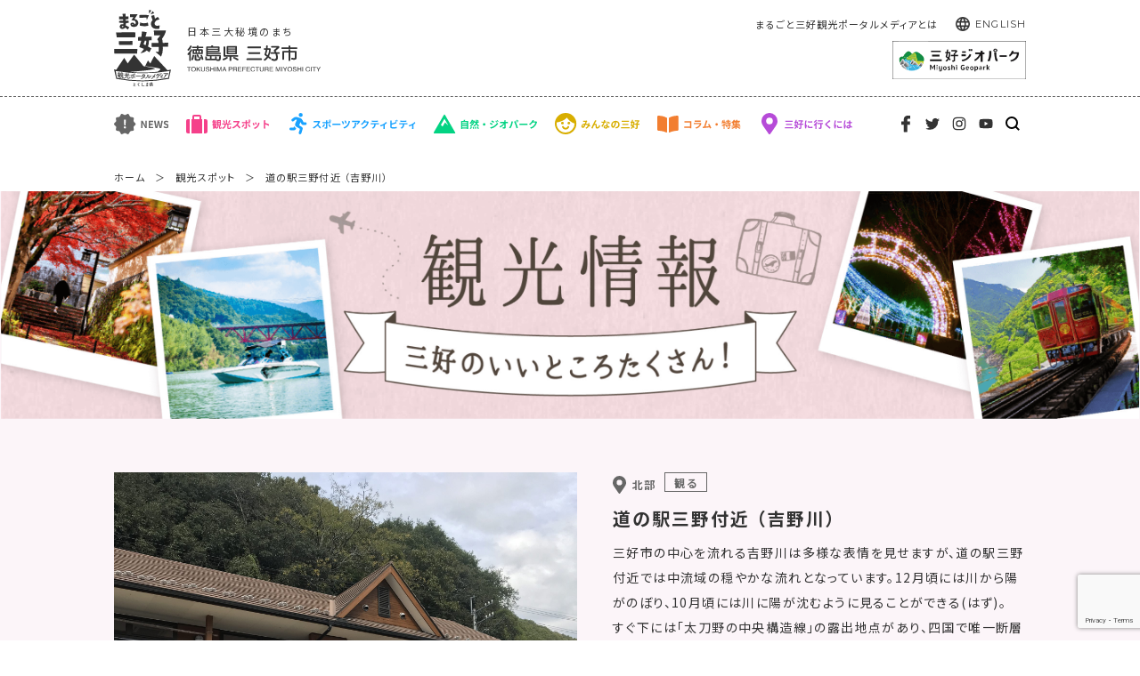

--- FILE ---
content_type: text/html; charset=UTF-8
request_url: https://miyoshi-city.jp/spot/%E9%81%93%E3%81%AE%E9%A7%85%E4%B8%89%E9%87%8E%E4%BB%98%E8%BF%91-%EF%BC%88%E5%90%89%E9%87%8E%E5%B7%9D%EF%BC%89/
body_size: 9674
content:
<!DOCTYPE html>
<html lang="ja">
<head>
  <meta charset="utf-8" />
  <meta http-equiv="X-UA-Compatible" content="IE=edge" />
  <meta name="viewport" content="width=device-width,initial-scale=1" />
  <meta name="format-detection" content="email=no,telephone=no,address=no" />

  <link rel="icon" href="https://miyoshi-city.jp/wp-content/themes/miyoshi/assets/images/icon-16x16.png" sizes="16x16" type="image/png" />
  <link rel="icon" href="https://miyoshi-city.jp/wp-content/themes/miyoshi/assets/images/icon-32x32.png" sizes="32x32" type="image/png" />
  <link rel="icon" href="https://miyoshi-city.jp/wp-content/themes/miyoshi/assets/images/icon-48x48.png" sizes="48x48" type="image/png" />
  <link rel="icon" href="https://miyoshi-city.jp/wp-content/themes/miyoshi/assets/images/icon-72x72.png" sizes="72x72" type="image/png" />
  <link rel="apple-touch-icon-precomposed" href="https://miyoshi-city.jp/wp-content/themes/miyoshi/assets/images/icon-152x152.png" />
  <link rel="shortcut icon" href="https://miyoshi-city.jp/wp-content/themes/miyoshi/assets/images/favicon.ico">

  <!--  CSS  -->
  <!-- 編集禁止CSS -->
  <link rel="stylesheet" href="https://miyoshi-city.jp/wp-content/themes/miyoshi/assets/css/swiper-bundle.min.css" />
  <link rel="stylesheet" href="https://miyoshi-city.jp/wp-content/themes/miyoshi/assets/css/lity.min.css" />
  <link rel="stylesheet" href="https://miyoshi-city.jp/wp-content/themes/miyoshi/assets/css/master.css?20260118081423" />
  <!-- 編集許可CSS -->
  <link rel="stylesheet" href="https://miyoshi-city.jp/wp-content/themes/miyoshi/assets/css/style.css?20260118081423" />
  <!--  CSS  -->

  <!--  FONT  -->
	<link rel="preconnect" href="https://fonts.googleapis.com">
	<link rel="preconnect" href="https://fonts.gstatic.com" crossorigin>
	<link href="https://fonts.googleapis.com/css2?family=Montserrat:wght@400;500;600&family=Noto+Sans+JP:wght@400;500;700&display=auto" rel="stylesheet">
  <!--  FONT  -->


		<!-- All in One SEO 4.2.7.1 - aioseo.com -->
		<title>道の駅三野付近 （吉野川） | まるごと三好観光ポータルメディア</title>
		<meta name="robots" content="max-snippet:-1, max-image-preview:large, max-video-preview:-1" />
		<meta name="google-site-verification" content="7WSFwO3C-K6R3ZUDYsKNJs9QyXBdTOdsEe768dHHgDM" />
		<link rel="canonical" href="https://miyoshi-city.jp/spot/%e9%81%93%e3%81%ae%e9%a7%85%e4%b8%89%e9%87%8e%e4%bb%98%e8%bf%91-%ef%bc%88%e5%90%89%e9%87%8e%e5%b7%9d%ef%bc%89/" />
		<meta name="generator" content="All in One SEO (AIOSEO) 4.2.7.1 " />
		<meta property="og:locale" content="ja_JP" />
		<meta property="og:site_name" content="まるごと三好ポータルメディア｜徳島県三好市" />
		<meta property="og:type" content="article" />
		<meta property="og:title" content="道の駅三野付近 （吉野川） | まるごと三好観光ポータルメディア" />
		<meta property="og:url" content="https://miyoshi-city.jp/spot/%e9%81%93%e3%81%ae%e9%a7%85%e4%b8%89%e9%87%8e%e4%bb%98%e8%bf%91-%ef%bc%88%e5%90%89%e9%87%8e%e5%b7%9d%ef%bc%89/" />
		<meta property="og:image" content="https://miyoshi-city.jp/wp-content/uploads/2022/12/67C213D3-F5B1-4EBA-A13D-502306D38453-scaled.jpeg" />
		<meta property="og:image:secure_url" content="https://miyoshi-city.jp/wp-content/uploads/2022/12/67C213D3-F5B1-4EBA-A13D-502306D38453-scaled.jpeg" />
		<meta property="og:image:width" content="2560" />
		<meta property="og:image:height" content="1920" />
		<meta property="article:published_time" content="2022-12-22T14:26:26+00:00" />
		<meta property="article:modified_time" content="2022-12-22T14:26:26+00:00" />
		<meta property="article:publisher" content="https://www.facebook.com/miyoshiportalmedia" />
		<meta name="twitter:card" content="summary_large_image" />
		<meta name="twitter:site" content="@miyoshiportal" />
		<meta name="twitter:title" content="道の駅三野付近 （吉野川） | まるごと三好観光ポータルメディア" />
		<meta name="twitter:image" content="https://miyoshi-city.jp/wp-content/uploads/2022/12/67C213D3-F5B1-4EBA-A13D-502306D38453-scaled.jpeg" />
		<script type="application/ld+json" class="aioseo-schema">
			{"@context":"https:\/\/schema.org","@graph":[{"@type":"BreadcrumbList","@id":"https:\/\/miyoshi-city.jp\/spot\/%e9%81%93%e3%81%ae%e9%a7%85%e4%b8%89%e9%87%8e%e4%bb%98%e8%bf%91-%ef%bc%88%e5%90%89%e9%87%8e%e5%b7%9d%ef%bc%89\/#breadcrumblist","itemListElement":[{"@type":"ListItem","@id":"https:\/\/miyoshi-city.jp\/#listItem","position":1,"item":{"@type":"WebPage","@id":"https:\/\/miyoshi-city.jp\/","name":"\u30db\u30fc\u30e0","description":"\u5fb3\u5cf6\u770c\u4e09\u597d\u5e02","url":"https:\/\/miyoshi-city.jp\/"},"nextItem":"https:\/\/miyoshi-city.jp\/spot\/%e9%81%93%e3%81%ae%e9%a7%85%e4%b8%89%e9%87%8e%e4%bb%98%e8%bf%91-%ef%bc%88%e5%90%89%e9%87%8e%e5%b7%9d%ef%bc%89\/#listItem"},{"@type":"ListItem","@id":"https:\/\/miyoshi-city.jp\/spot\/%e9%81%93%e3%81%ae%e9%a7%85%e4%b8%89%e9%87%8e%e4%bb%98%e8%bf%91-%ef%bc%88%e5%90%89%e9%87%8e%e5%b7%9d%ef%bc%89\/#listItem","position":2,"item":{"@type":"WebPage","@id":"https:\/\/miyoshi-city.jp\/spot\/%e9%81%93%e3%81%ae%e9%a7%85%e4%b8%89%e9%87%8e%e4%bb%98%e8%bf%91-%ef%bc%88%e5%90%89%e9%87%8e%e5%b7%9d%ef%bc%89\/","name":"\u9053\u306e\u99c5\u4e09\u91ce\u4ed8\u8fd1 \uff08\u5409\u91ce\u5ddd\uff09","url":"https:\/\/miyoshi-city.jp\/spot\/%e9%81%93%e3%81%ae%e9%a7%85%e4%b8%89%e9%87%8e%e4%bb%98%e8%bf%91-%ef%bc%88%e5%90%89%e9%87%8e%e5%b7%9d%ef%bc%89\/"},"previousItem":"https:\/\/miyoshi-city.jp\/#listItem"}]},{"@type":"Organization","@id":"https:\/\/miyoshi-city.jp\/#organization","name":"\u4e09\u597d\u5e02","url":"https:\/\/miyoshi-city.jp\/","logo":{"@type":"ImageObject","url":"https:\/\/miyoshi-city.jp\/wp-content\/uploads\/2020\/12\/miyoshi-global-logo-m_2x.png","@id":"https:\/\/miyoshi-city.jp\/#organizationLogo","width":384,"height":147,"caption":"\u307e\u308b\u3054\u3068\u4e09\u597d\u89b3\u5149\u30dd\u30fc\u30bf\u30eb\u30e1\u30c7\u30a3\u30a2 \u4e09\u597d\u5e02"},"image":{"@id":"https:\/\/miyoshi-city.jp\/#organizationLogo"},"sameAs":["https:\/\/www.facebook.com\/miyoshiportalmedia","https:\/\/twitter.com\/miyoshiportal","https:\/\/www.instagram.com\/miyoshiportalmedia","https:\/\/www.youtube.com\/channel\/UCNwPTWF-u-Fgs5CvmVB84lA"],"contactPoint":{"@type":"ContactPoint","telephone":"+81883727600","contactType":"Customer Support"}},{"@type":"WebPage","@id":"https:\/\/miyoshi-city.jp\/spot\/%e9%81%93%e3%81%ae%e9%a7%85%e4%b8%89%e9%87%8e%e4%bb%98%e8%bf%91-%ef%bc%88%e5%90%89%e9%87%8e%e5%b7%9d%ef%bc%89\/#webpage","url":"https:\/\/miyoshi-city.jp\/spot\/%e9%81%93%e3%81%ae%e9%a7%85%e4%b8%89%e9%87%8e%e4%bb%98%e8%bf%91-%ef%bc%88%e5%90%89%e9%87%8e%e5%b7%9d%ef%bc%89\/","name":"\u9053\u306e\u99c5\u4e09\u91ce\u4ed8\u8fd1 \uff08\u5409\u91ce\u5ddd\uff09 | \u307e\u308b\u3054\u3068\u4e09\u597d\u89b3\u5149\u30dd\u30fc\u30bf\u30eb\u30e1\u30c7\u30a3\u30a2","inLanguage":"ja","isPartOf":{"@id":"https:\/\/miyoshi-city.jp\/#website"},"breadcrumb":{"@id":"https:\/\/miyoshi-city.jp\/spot\/%e9%81%93%e3%81%ae%e9%a7%85%e4%b8%89%e9%87%8e%e4%bb%98%e8%bf%91-%ef%bc%88%e5%90%89%e9%87%8e%e5%b7%9d%ef%bc%89\/#breadcrumblist"},"author":"https:\/\/miyoshi-city.jp\/author\/nishikawanorio\/#author","creator":"https:\/\/miyoshi-city.jp\/author\/nishikawanorio\/#author","image":{"@type":"ImageObject","url":"https:\/\/miyoshi-city.jp\/wp-content\/uploads\/2022\/12\/67C213D3-F5B1-4EBA-A13D-502306D38453-scaled.jpeg","@id":"https:\/\/miyoshi-city.jp\/#mainImage","width":2560,"height":1920},"primaryImageOfPage":{"@id":"https:\/\/miyoshi-city.jp\/spot\/%e9%81%93%e3%81%ae%e9%a7%85%e4%b8%89%e9%87%8e%e4%bb%98%e8%bf%91-%ef%bc%88%e5%90%89%e9%87%8e%e5%b7%9d%ef%bc%89\/#mainImage"},"datePublished":"2022-12-22T14:26:26+09:00","dateModified":"2022-12-22T14:26:26+09:00"},{"@type":"WebSite","@id":"https:\/\/miyoshi-city.jp\/#website","url":"https:\/\/miyoshi-city.jp\/","name":"\u307e\u308b\u3054\u3068\u4e09\u597d\u89b3\u5149\u30dd\u30fc\u30bf\u30eb\u30e1\u30c7\u30a3\u30a2","description":"\u5fb3\u5cf6\u770c\u4e09\u597d\u5e02","inLanguage":"ja","publisher":{"@id":"https:\/\/miyoshi-city.jp\/#organization"}}]}
		</script>
		<script type="text/javascript" >
			window.ga=window.ga||function(){(ga.q=ga.q||[]).push(arguments)};ga.l=+new Date;
			ga('create', "UA-161207432-1", 'auto');
			ga('send', 'pageview');
		</script>
		<script async src="https://www.google-analytics.com/analytics.js"></script>
		<!-- All in One SEO -->

<link rel='dns-prefetch' href='//www.google.com' />
<link rel='dns-prefetch' href='//www.googletagmanager.com' />
<link rel='dns-prefetch' href='//s.w.org' />
		<script type="text/javascript">
			window._wpemojiSettings = {"baseUrl":"https:\/\/s.w.org\/images\/core\/emoji\/13.0.1\/72x72\/","ext":".png","svgUrl":"https:\/\/s.w.org\/images\/core\/emoji\/13.0.1\/svg\/","svgExt":".svg","source":{"concatemoji":"https:\/\/miyoshi-city.jp\/wp-includes\/js\/wp-emoji-release.min.js?ver=5.6.16"}};
			!function(e,a,t){var n,r,o,i=a.createElement("canvas"),p=i.getContext&&i.getContext("2d");function s(e,t){var a=String.fromCharCode;p.clearRect(0,0,i.width,i.height),p.fillText(a.apply(this,e),0,0);e=i.toDataURL();return p.clearRect(0,0,i.width,i.height),p.fillText(a.apply(this,t),0,0),e===i.toDataURL()}function c(e){var t=a.createElement("script");t.src=e,t.defer=t.type="text/javascript",a.getElementsByTagName("head")[0].appendChild(t)}for(o=Array("flag","emoji"),t.supports={everything:!0,everythingExceptFlag:!0},r=0;r<o.length;r++)t.supports[o[r]]=function(e){if(!p||!p.fillText)return!1;switch(p.textBaseline="top",p.font="600 32px Arial",e){case"flag":return s([127987,65039,8205,9895,65039],[127987,65039,8203,9895,65039])?!1:!s([55356,56826,55356,56819],[55356,56826,8203,55356,56819])&&!s([55356,57332,56128,56423,56128,56418,56128,56421,56128,56430,56128,56423,56128,56447],[55356,57332,8203,56128,56423,8203,56128,56418,8203,56128,56421,8203,56128,56430,8203,56128,56423,8203,56128,56447]);case"emoji":return!s([55357,56424,8205,55356,57212],[55357,56424,8203,55356,57212])}return!1}(o[r]),t.supports.everything=t.supports.everything&&t.supports[o[r]],"flag"!==o[r]&&(t.supports.everythingExceptFlag=t.supports.everythingExceptFlag&&t.supports[o[r]]);t.supports.everythingExceptFlag=t.supports.everythingExceptFlag&&!t.supports.flag,t.DOMReady=!1,t.readyCallback=function(){t.DOMReady=!0},t.supports.everything||(n=function(){t.readyCallback()},a.addEventListener?(a.addEventListener("DOMContentLoaded",n,!1),e.addEventListener("load",n,!1)):(e.attachEvent("onload",n),a.attachEvent("onreadystatechange",function(){"complete"===a.readyState&&t.readyCallback()})),(n=t.source||{}).concatemoji?c(n.concatemoji):n.wpemoji&&n.twemoji&&(c(n.twemoji),c(n.wpemoji)))}(window,document,window._wpemojiSettings);
		</script>
		<style type="text/css">
img.wp-smiley,
img.emoji {
	display: inline !important;
	border: none !important;
	box-shadow: none !important;
	height: 1em !important;
	width: 1em !important;
	margin: 0 .07em !important;
	vertical-align: -0.1em !important;
	background: none !important;
	padding: 0 !important;
}
</style>
	<link rel='stylesheet' id='sbi_styles-css'  href='https://miyoshi-city.jp/wp-content/plugins/instagram-feed/css/sbi-styles.min.css?ver=6.1' type='text/css' media='all' />
<link rel='stylesheet' id='wp-block-library-css'  href='https://miyoshi-city.jp/wp-includes/css/dist/block-library/style.min.css?ver=5.6.16' type='text/css' media='all' />
<link rel='stylesheet' id='contact-form-7-css'  href='https://miyoshi-city.jp/wp-content/plugins/contact-form-7/includes/css/styles.css?ver=5.3.2' type='text/css' media='all' />
<script type='text/javascript' src='//miyoshi-city.jp/wp-content/plugins/wp-hide-security-enhancer/assets/js/devtools-detect.js?ver=5.6.16' id='devtools-detect-js'></script>
<script type='text/javascript' src='https://miyoshi-city.jp/wp-includes/js/jquery/jquery.min.js?ver=3.5.1' id='jquery-core-js'></script>
<script type='text/javascript' src='https://miyoshi-city.jp/wp-includes/js/jquery/jquery-migrate.min.js?ver=3.3.2' id='jquery-migrate-js'></script>

<!-- Google アナリティクス スニペット (Site Kit が追加) -->
<script type='text/javascript' src='https://www.googletagmanager.com/gtag/js?id=G-C1ZVBYNNVG' id='google_gtagjs-js' async></script>
<script type='text/javascript' id='google_gtagjs-js-after'>
window.dataLayer = window.dataLayer || [];function gtag(){dataLayer.push(arguments);}
gtag("js", new Date());
gtag("set", "developer_id.dZTNiMT", true);
gtag("config", "G-C1ZVBYNNVG");
</script>

<!-- (ここまで) Google アナリティクス スニペット (Site Kit が追加) -->
<link rel="https://api.w.org/" href="https://miyoshi-city.jp/wp-json/" /><link rel="alternate" type="application/json" href="https://miyoshi-city.jp/wp-json/wp/v2/spot/12363" /><link rel="EditURI" type="application/rsd+xml" title="RSD" href="https://miyoshi-city.jp/xmlrpc.php?rsd" />
<link rel="wlwmanifest" type="application/wlwmanifest+xml" href="https://miyoshi-city.jp/wp-includes/wlwmanifest.xml" /> 
<meta name="generator" content="WordPress 5.6.16" />
<link rel='shortlink' href='https://miyoshi-city.jp/?p=12363' />
<link rel="alternate" type="application/json+oembed" href="https://miyoshi-city.jp/wp-json/oembed/1.0/embed?url=https%3A%2F%2Fmiyoshi-city.jp%2Fspot%2F%25e9%2581%2593%25e3%2581%25ae%25e9%25a7%2585%25e4%25b8%2589%25e9%2587%258e%25e4%25bb%2598%25e8%25bf%2591-%25ef%25bc%2588%25e5%2590%2589%25e9%2587%258e%25e5%25b7%259d%25ef%25bc%2589%2F" />
<link rel="alternate" type="text/xml+oembed" href="https://miyoshi-city.jp/wp-json/oembed/1.0/embed?url=https%3A%2F%2Fmiyoshi-city.jp%2Fspot%2F%25e9%2581%2593%25e3%2581%25ae%25e9%25a7%2585%25e4%25b8%2589%25e9%2587%258e%25e4%25bb%2598%25e8%25bf%2591-%25ef%25bc%2588%25e5%2590%2589%25e9%2587%258e%25e5%25b7%259d%25ef%25bc%2589%2F&#038;format=xml" />
<meta name="generator" content="Site Kit by Google 1.87.0" />
<!-- Google タグ マネージャー スニペット (Site Kit が追加) -->
<script>
			( function( w, d, s, l, i ) {
				w[l] = w[l] || [];
				w[l].push( {'gtm.start': new Date().getTime(), event: 'gtm.js'} );
				var f = d.getElementsByTagName( s )[0],
					j = d.createElement( s ), dl = l != 'dataLayer' ? '&l=' + l : '';
				j.async = true;
				j.src = 'https://www.googletagmanager.com/gtm.js?id=' + i + dl;
				f.parentNode.insertBefore( j, f );
			} )( window, document, 'script', 'dataLayer', 'GTM-NFW9P5J' );
			
</script>

<!-- (ここまで) Google タグ マネージャー スニペット (Site Kit が追加) -->
<link rel="icon" href="https://miyoshi-city.jp/wp-content/uploads/2020/02/cropped-favicon-32x32.png" sizes="32x32" />
<link rel="icon" href="https://miyoshi-city.jp/wp-content/uploads/2020/02/cropped-favicon-192x192.png" sizes="192x192" />
<link rel="apple-touch-icon" href="https://miyoshi-city.jp/wp-content/uploads/2020/02/cropped-favicon-180x180.png" />
<meta name="msapplication-TileImage" content="https://miyoshi-city.jp/wp-content/uploads/2020/02/cropped-favicon-270x270.png" />
<style type="text/css">a.nordot-read-more { }</style></head>
<body>
<header>
  <section class="p-header">
    <div class="p-header__inner">
      <div class="p-header__header">
        <div class="l-container">
          <div class="p-header__header__inner">
            <div class="p-header__header__headerBox">
              <div class="p-header__header__headerBox__logoBox">
                <p class="p-header__header__headerBox__logoBox__logo">
                  <a href="https://miyoshi-city.jp/">
                    <img src="https://miyoshi-city.jp/wp-content/themes/miyoshi/assets/images/logo_tate.svg" alt="まるごと三好">
                  </a>
                </p>
              </div>
              <div class="p-header__header__headerBox__cityNameBox">
                <h1 class="p-header__header__headerBox__cityNameBox__text">日本三大秘境のまち</h1>
                <p class="p-header__header__headerBox__cityNameBox__name">
                  <a href="https://miyoshi-city.jp/">
                    <img src="https://miyoshi-city.jp/wp-content/themes/miyoshi/assets/images/logo_miyoshi.svg" alt="徳島県 三好市 TOKUSHIMA PREFECTURE MIYOSHI CITY">
                  </a>
                </p>
              </div>
              <div class="p-header__header__headerBox__menuBox">
                <div class="p-header__header__headerBox__menuBox__navList">
                  <ul>
                    <li>
                      <p class="p-header__header__headerBox__menuBox__navList__text">
                        <a href="https://miyoshi-city.jp/2021/08/8706/">まるごと三好観光ポータルメディアとは</a>
                    </li>
                    <li>
                      <p class="p-header__header__headerBox__menuBox__navList__text p-header__header__headerBox__menuBox__navList__text--language">
                        <a href="https://miyoshi-city.jp/english/">ENGLISH</a>
                      </p>
                    </li>
                  </ul>
                </div>
                <p class="p-header__header__headerBox__menuBox__illust">
                  <a href="https://miyoshi-geopark.jp/" target="_blank">
                    <img src="https://miyoshi-city.jp/wp-content/themes/miyoshi/assets/images/banner_geopark.jpg" alt="">
                  </a>
                </p>
                <p class="p-header__header__headerBox__menuBox__humberger">
                  <img src="https://miyoshi-city.jp/wp-content/themes/miyoshi/assets/images/icon_humberger.svg" alt="">
                </p>
              </div>
            </div>
          </div>
        </div>
      </div>
      <div class="p-header__gNav">
        <div class="l-container">
          <div class="p-header__gNav__inner">
            <div class="p-header__gNav__gNavBox">
              <div class="p-header__gNav__gNavBox__navList">
                <ul>
                  <li>
                    <p class="p-header__gNav__gNavBox__navList__text">
                      <a href="https://miyoshi-city.jp/news/">
                        <img src="https://miyoshi-city.jp/wp-content/themes/miyoshi/assets/images/nav_news.svg" alt="NEWS">
                      </a>
                    </p>
                  </li>
                  <li>
                    <p class="p-header__gNav__gNavBox__navList__text">
                      <a href="https://miyoshi-city.jp/spot/">
                        <img src="https://miyoshi-city.jp/wp-content/themes/miyoshi/assets/images/nav_spot.svg" alt="観光スポット">
                      </a>
                    </p>
                  </li>
                  <li>
                    <p class="p-header__gNav__gNavBox__navList__text">
                      <a href="https://miyoshi-city.jp/naturetourism/">
                        <img src="https://miyoshi-city.jp/wp-content/themes/miyoshi/assets/images/nav_sports.svg" alt="スポーツアクティビティ">
                      </a>
                    </p>
                  </li>
                  <li>
                    <p class="p-header__gNav__gNavBox__navList__text">
                      <a href="https://miyoshi-city.jp/geopark/">
                        <img src="https://miyoshi-city.jp/wp-content/themes/miyoshi/assets/images/nav_geo.svg" alt="自然・ジオパーク">
                      </a>
                    </p>
                  </li>
                  <li>
                    <p class="p-header__gNav__gNavBox__navList__text">
                      <a href="https://miyoshi-city.jp/minna/">
                        <img src="https://miyoshi-city.jp/wp-content/themes/miyoshi/assets/images/nav_minna.svg" alt="みんなの三好">
                      </a>
                    </p>
                  </li>
                  <li>
                    <p class="p-header__gNav__gNavBox__navList__text">
                      <a href="https://miyoshi-city.jp/column/">
                        <img src="https://miyoshi-city.jp/wp-content/themes/miyoshi/assets/images/nav_column.svg" alt="コラム・特集">
                      </a>
                    </p>
                  </li>
                  <li>
                    <p class="p-header__gNav__gNavBox__navList__text">
                      <a href="https://miyoshi-city.jp/access/">
                        <img src="https://miyoshi-city.jp/wp-content/themes/miyoshi/assets/images/nav_access.svg" alt="三好に行くには">
                      </a>
                    </p>
                  </li>
                </ul>
              </div>
              <div class="p-header__gNav__gNavBox__snsList">
                <ul>
                  <li>
                    <p class="p-header__gNav__gNavBox__snsList__icon">
                      <a href="https://www.facebook.com/miyoshiportalmedia" target="_blank">
                        <img src="https://miyoshi-city.jp/wp-content/themes/miyoshi/assets/images/icon_facebook.svg" alt="facebook">
                      </a>
                    </p>
                  </li>
                  <li>
                    <p class="p-header__gNav__gNavBox__snsList__icon">
                      <a href="https://twitter.com/miyoshiportal" target="_blank">
                        <img src="https://miyoshi-city.jp/wp-content/themes/miyoshi/assets/images/icon_twitter.svg" alt="twitter">
                      </a>
                    </p>
                  </li>
                  <li>
                    <p class="p-header__gNav__gNavBox__snsList__icon">
                      <a href="https://www.instagram.com/miyoshiportalmedia/" target="_blank">
                        <img src="https://miyoshi-city.jp/wp-content/themes/miyoshi/assets/images/icon_instagram.svg" alt="instagram">
                      </a>
                    </p>
                  </li>
                  <li>
                    <p class="p-header__gNav__gNavBox__snsList__icon">
                      <a href="https://www.youtube.com/channel/UCNwPTWF-u-Fgs5CvmVB84lA" target="_blank">
                        <img src="https://miyoshi-city.jp/wp-content/themes/miyoshi/assets/images/icon_youtube.svg" alt="youtube">
                      </a>
                    </p>
                  </li>
                  <li>
                    <p class="p-header__gNav__gNavBox__snsList__icon">
                      <a href="#search" data-lity>
                        <img src="https://miyoshi-city.jp/wp-content/themes/miyoshi/assets/images/icon_search.svg" alt="検索">
                      </a>
                    </p>
                  </li>
                </ul>
              </div>
            </div>
          </div>
        </div>
      </div>
    </div>
  </section>
</header>

<main>
  <div class="p-breadcrumb">
    <div class="l-container">
      <div class="p-breadcrumb__inner">
        <div class="p-breadcrumb__linkList">
          <ul>
            <li>
              <p class="p-breadcrumb__linkList__text">
                <a href="https://miyoshi-city.jp/">ホーム</a>
              </p>
            </li>
            <li>
              <p class="p-breadcrumb__linkList__text">
                <a href="https://miyoshi-city.jp/spot/">観光スポット</a>
              </p>
            </li>
            <li class="is-current">
              <p class="p-breadcrumb__linkList__text">
                <a href="#">道の駅三野付近 （吉野川）</a>
              </p>
            </li>
          </ul>
        </div>
      </div>
    </div>
  </div>
  <div class="p-spot">
    <div class="p-spot__inner">
      <div class="p-spot__header">
        <div class="l-container">
          <div class="p-spot__header__inner">
            <p class="p-spot__header__title">観光情報 三好のいいとろこたくさん</p>
          </div>
        </div>
      </div>
      <div class="p-spot__content">
        <div class="l-container">
          <div class="p-spot__content__inner">
                                    <div class="p-spot__content__spotBox">
              <div class="p-spot__content__spotBox__thumbnail" style="background-image: url(https://miyoshi-city.jp/wp-content/uploads/2022/12/67C213D3-F5B1-4EBA-A13D-502306D38453-scaled.jpeg);"></div>
              <div class="p-spot__content__spotBox__textBox">
                <div class="p-spot__content__spotBox__textBox__infoBox">
                  <p class="p-spot__content__spotBox__textBox__infoBox__area">北部</p>
                  <div class="p-spot__content__spotBox__textBox__infoBox__categoryList">
                    <ul>
                                            <li>観る</li>
                                          </ul>
                  </div>
                </div>
                <h2 class="p-spot__content__spotBox__textBox__name">道の駅三野付近 （吉野川）</h2>
                <h3 class="p-spot__content__spotBox__textBox__text">三好市の中心を流れる吉野川は多様な表情を見せますが、道の駅三野付近では中流域の穏やかな流れとなっています。12月頃には川から陽がのぼり、10月頃には川に陽が沈むように見ることができる(はず)。<br />
すぐ下には「太刀野の中央構造線」の露出地点があり、四国で唯一断層が見られ、大地そして地球の力強さが感じられます。<br />
三好市の飛び地となっている三野付近の拠点となっています。</h3>
              </div>
            </div>
                                                <div class="p-spot__content__recommend">
              <div class="p-spot__content__recommend__titleBox">
                <h2 class="p-spot__content__recommend__titleBox__title">関連オススメ記事</h2>
              </div>
              <div class="p-spot__content__recommend__archiveList">
                <div class="c-archiveList">
                  <ul>
                                                            <li>
                      <a href="https://miyoshi-city.jp/2022/12/18030/">
                        <div class="c-archiveList__archiveBox">
                          <div class="c-archiveList__archiveBox__thumbnailBox">
                                                        <div class="c-archiveList__archiveBox__thumbnailBox__thumbnail" style="background-image: url(https://miyoshi-city.jp/wp-content/uploads/2022/02/Ono-2-0.jpg);"></div>
                          </div>
                          <div class="c-archiveList__archiveBox__textBox">
                            <h3 class="c-archiveList__archiveBox__textBox__title">忘年会シーズン前に要チェック！徳島県三好市内のご飯屋さん特集！！～三野・井川・山城・西祖谷地区編～</h3>
                            <p class="c-archiveList__archiveBox__textBox__pubDate">2022.12.16</p>
                          </div>
                        </div>
                      </a>
                    </li>
                                                            <li>
                      <a href="https://miyoshi-city.jp/2022/11/17607/">
                        <div class="c-archiveList__archiveBox">
                          <div class="c-archiveList__archiveBox__thumbnailBox">
                                                        <div class="c-archiveList__archiveBox__thumbnailBox__thumbnail" style="background-image: url(https://miyoshi-city.jp/wp-content/uploads/2022/11/d39612bcc1e8a3327fd2e1c67dcd280f.jpg);"></div>
                          </div>
                          <div class="c-archiveList__archiveBox__textBox">
                            <h3 class="c-archiveList__archiveBox__textBox__title">四国のへそ三好市から、ふるさと納税返礼品をご紹介！【part1】</h3>
                            <p class="c-archiveList__archiveBox__textBox__pubDate">2022.11.13</p>
                          </div>
                        </div>
                      </a>
                    </li>
                                                            <li>
                      <a href="https://miyoshi-city.jp/2021/11/10591/">
                        <div class="c-archiveList__archiveBox">
                          <div class="c-archiveList__archiveBox__thumbnailBox">
                                                        <div class="c-archiveList__archiveBox__thumbnailBox__thumbnail" style="background-image: url(https://miyoshi-city.jp/wp-content/uploads/2021/11/81A3701E-E2A2-41FE-AD3C-F107C779F170-scaled.jpeg);"></div>
                          </div>
                          <div class="c-archiveList__archiveBox__textBox">
                            <h3 class="c-archiveList__archiveBox__textBox__title">~三好をぐるっと一周ツーリング~険道44号線チャレンジ!</h3>
                            <p class="c-archiveList__archiveBox__textBox__pubDate">2021.11.11</p>
                          </div>
                        </div>
                      </a>
                    </li>
                                                                              </ul>
                </div>
              </div>
            </div>
                        <div class="p-spot__content__infoBox">
              <h3 class="p-spot__content__infoBox__title">基本情報</h3>
              <div class="p-spot__content__infoBox__infoList">
                <ul>
                                    <li>
                    <dl>
                      <dt>所在地</dt>
                      <dd>徳島県三好市三野町太刀野1909-1</dd>
                    </dl>
                  </li>
                                                      <li>
                    <dl>
                      <dt>営業時間</dt>
                      <dd>9:00～17:00※道の駅三野の営業時間</dd>
                    </dl>
                  </li>
                                                      <li>
                    <dl>
                      <dt>定休日</dt>
                      <dd>毎週月曜日（祝日の場合翌日が休み）<br />
12/31～1/5休み</dd>
                    </dl>
                  </li>
                                                                        <li>
                    <dl>
                      <dt>駐車場</dt>
                      <dd>有(20台)</dd>
                    </dl>
                  </li>
                                                      <li>
                    <dl>
                      <dt>交通</dt>
                      <dd>徳島自動車道井川池田IC→国道192号線(徳島方面)→三好大橋→県道12号線(車で約20分)</dd>
                    </dl>
                  </li>
                                                      <li>
                    <dl>
                      <dt>連絡先</dt>
                      <dd>道の駅三野</dd>
                    </dl>
                  </li>
                                                      <li>
                    <dl>
                      <dt>TEL</dt>
                      <dd>0883-76-2050</dd>
                    </dl>
                  </li>
                                                    </ul>
              </div>
            </div>
                        <div class="p-spot__content__map">
              <iframe src="https://www.google.com/maps/embed?pb=!1m14!1m8!1m3!1d13222.96560788216!2d133.932463!3d34.050504!3m2!1i1024!2i768!4f13.1!3m3!1m2!1s0x0%3A0x221d57e95ef10773!2z6YGT44Gu6aeFIOS4iemHjg!5e0!3m2!1sja!2sjp!4v1647407252566!5m2!1sja!2sjp" width="600" height="450" style="border:0;" allowfullscreen="" loading="lazy"></iframe>            </div>
                                                <div class="p-spot__content__recommend">
              <div class="p-spot__content__recommend__titleBox">
                <h2 class="p-spot__content__recommend__titleBox__title">他の場所にも<br>行ってみたい！</h2>
              </div>
              <div class="p-spot__content__recommend__archiveList">
                <div class="c-archiveList">
                  <ul>
                                                            <li>
                      <a href="https://miyoshi-city.jp/spot/%e4%b8%ad%e5%a4%ae%e6%a7%8b%e9%80%a0%e7%b7%9a/">
                        <div class="c-archiveList__archiveBox">
                          <div class="c-archiveList__archiveBox__thumbnailBox">
                            <div class="c-archiveList__archiveBox__thumbnailBox__thumbnail" style="background-image: url(https://miyoshi-city.jp/wp-content/uploads/2021/07/image-51.png);"></div>
                          </div>
                          <div class="c-archiveList__archiveBox__textBox">
                            <h3 class="c-archiveList__archiveBox__textBox__title">中央構造線</h3>
                          </div>
                        </div>
                      </a>
                    </li>
                                                            <li>
                      <a href="https://miyoshi-city.jp/spot/%e5%85%ab%e6%9e%9a%e3%81%aa%e3%81%b9%e3%82%89/">
                        <div class="c-archiveList__archiveBox">
                          <div class="c-archiveList__archiveBox__thumbnailBox">
                            <div class="c-archiveList__archiveBox__thumbnailBox__thumbnail" style="background-image: url(https://miyoshi-city.jp/wp-content/uploads/2021/07/image-62.png);"></div>
                          </div>
                          <div class="c-archiveList__archiveBox__textBox">
                            <h3 class="c-archiveList__archiveBox__textBox__title">八枚なべら</h3>
                          </div>
                        </div>
                      </a>
                    </li>
                                                            <li>
                      <a href="https://miyoshi-city.jp/spot/%e6%a2%a8%e7%aa%aa%e3%81%ae%e5%ae%b6/">
                        <div class="c-archiveList__archiveBox">
                          <div class="c-archiveList__archiveBox__thumbnailBox">
                            <div class="c-archiveList__archiveBox__thumbnailBox__thumbnail" style="background-image: url(https://miyoshi-city.jp/wp-content/uploads/2021/07/image-146.png);"></div>
                          </div>
                          <div class="c-archiveList__archiveBox__textBox">
                            <h3 class="c-archiveList__archiveBox__textBox__title">お山の宿　梨窪の家</h3>
                          </div>
                        </div>
                      </a>
                    </li>
                                                                              </ul>
                </div>
              </div>
            </div>
                                  </div>
        </div>
      </div>
    </div>
  </div>
</main>

<footer>
  <div class="p-footer">
    <div class="l-container">
      <div class="p-footer__inner">
        <div class="p-footer__navList">
          <ul>
            <li>
              <p class="p-footer__navList__text">
                <a href="https://miyoshi-city.jp/contact/">お問い合わせ</a>
              </p>
            </li>
            <li>
              <p class="p-footer__navList__text">
                <a href="https://miyoshi-city.jp/policy/">ポリシー</a>
              </p>
            </li>
          </ul>
        </div>
        <div class="p-footer__bannerList">
          <ul>
            <li>
              <p class="p-footer__bannerList__banner">
                <a href="https://www.miyoshi.i-tokushima.jp/" target="_blank">
                  <img src="https://miyoshi-city.jp/wp-content/themes/miyoshi/assets/images/banner_footer_miyoshi.png" alt="三好市">
                </a>
              </p>
            </li>
            <li>
              <p class="p-footer__bannerList__banner">
                <a href="https://miyoshi-tourism.jp/" target="_blank">
                  <img src="https://miyoshi-city.jp/wp-content/themes/miyoshi/assets/images/banner_footer_ooboke-iya_navi.png" alt="三好市公式観光サイト 大歩危祖谷ナビ">
                </a>
              </p>
            </li>
            <li>
              <p class="p-footer__bannerList__banner">
                <a href="https://miyoshi-geopark.jp/" target="_blank">
                  <img src="https://miyoshi-city.jp/wp-content/themes/miyoshi/assets/images/banner_geopark.jpg" alt="三好ジオパーク公式サイト">
                </a>
              </p>
            </li>
            <li>
              <p class="p-footer__bannerList__banner">
                <a href="https://tachibanashi.jp/" target="_blank">
                  <img src="https://miyoshi-city.jp/wp-content/themes/miyoshi/assets/images/banner_tachibanashi.png" alt="たちばなし 三好の面白いこと、教えたげるわ。">
                </a>
              </p>
            </li>
            <li>
              <p class="p-footer__bannerList__banner">
                <a href="https://www.miyoshi.i-tokushima.jp/docs/4710.html" target="_blank">
                  <img src="https://miyoshi-city.jp/wp-content/themes/miyoshi/assets/images/banner_furusatonouzei.png" alt="三好を応援してください。ふるさと納税 クレジットカード使えます">
                </a>
              </p>
            </li>
            <li>
              <p class="p-footer__bannerList__banner">
                <a href="https://miyoshi-satelliteoffice.jp/" target="_blank">
                  <img src="https://miyoshi-city.jp/wp-content/themes/miyoshi/assets/images/banner_satelliteoffice.png" alt="三好市 サテライトオフィス">
                </a>
              </p>
            </li>
            <li>
              <p class="p-footer__bannerList__banner">
                <a href="https://all-miyoshi.jp/" target="_blank">
                  <img src="https://miyoshi-city.jp/wp-content/themes/miyoshi/assets/images/banner_reqruitnavi.png" alt="三好市・東みよし町就職応援サイト オールみよし就職ナビ">
                </a>
              </p>
            </li>
            <li>
              <p class="p-footer__bannerList__banner">
                <a href="https://www.miyoshi-yamabiko.jp/" target="_blank">
                  <img src="https://miyoshi-city.jp/wp-content/themes/miyoshi/assets/images/banner_ippin.png" alt="三好やまびこふるさと会 三好市特産品「三好の逸品」">
                </a>
              </p>
            </li>
          </ul>
        </div>
        <p class="p-footer__copyright">&copy; 2020-2026, City of Miyoshi.</p>
      </div>
    </div>
  </div>
</footer>
<aside>
  <div class="p-search lity-hide" id="search">
  <div class="p-search__inner">
    <div class="p-search__form">
      <form id="form" action="https://miyoshi-city.jp/" method="get">
        <input name="s" type="text" placeholder="キーワードで検索"/>
        <button type="submit">検索</button>
      </form>
    </div>
  </div>
</div>
  <div class="p-drawer">
  <div class="p-drawer__inner">
    <div class="p-drawer__content">
      <div class="p-drawer__content__inner">
        <div class="p-drawer__content__header">
          <p class="p-drawer__content__header__home">
            <a href="https://miyoshi-city.jp/">
              <img src="https://miyoshi-city.jp/wp-content/themes/miyoshi/assets/images/nav_home.svg" alt="HOME">
            </a>
          </p>
          <p class="p-drawer__content__header__close">
            <img src="https://miyoshi-city.jp/wp-content/themes/miyoshi/assets/images/icon_drawer_close.svg" alt="CLOSE">
          </p>
        </div>
        <div class="p-drawer__content__navList">
          <ul>
            <li>
              <p class="p-drawer__content__navList__link">
                <a href="https://miyoshi-city.jp/2021/08/8706/">まるごと三好観光ポータルメディアとは</a>
              </p>
            </li>
            <li>
              <p class="p-drawer__content__navList__text">
                <a href="https://miyoshi-city.jp/category/news/">
                  <img src="https://miyoshi-city.jp/wp-content/themes/miyoshi/assets/images/nav_news_sp.svg" alt="NEWS">
                </a>
              </p>
            </li>
            <li>
              <p class="p-drawer__content__navList__text">
                <a href="https://miyoshi-city.jp/spot/">
                  <img src="https://miyoshi-city.jp/wp-content/themes/miyoshi/assets/images/nav_spot_sp.svg" alt="観光スポット">
                </a>
              </p>
            </li>
            <li>
              <p class="p-drawer__content__navList__text">
                <a href="https://miyoshi-city.jp/naturetourism/">
                  <img src="https://miyoshi-city.jp/wp-content/themes/miyoshi/assets/images/nav_sports_sp.svg" alt="スポーツアクティビティ">
                </a>
              </p>
            </li>
            <li>
              <p class="p-drawer__content__navList__text">
                <a href="https://miyoshi-city.jp/geopark/">
                  <img src="https://miyoshi-city.jp/wp-content/themes/miyoshi/assets/images/nav_geo_sp.svg" alt="自然・ジオパーク">
                </a>
              </p>
            </li>
            <li>
              <p class="p-drawer__content__navList__text">
                <a href="https://miyoshi-city.jp/category/minna/">
                  <img src="https://miyoshi-city.jp/wp-content/themes/miyoshi/assets/images/nav_minna_sp.svg" alt="みんなの三好">
                </a>
              </p>
            </li>
            <li>
              <p class="p-drawer__content__navList__text">
                <a href="https://miyoshi-city.jp/category/column/">
                  <img src="https://miyoshi-city.jp/wp-content/themes/miyoshi/assets/images/nav_column_sp.svg" alt="コラム・特集">
                </a>
              </p>
            </li>
            <li>
              <p class="p-drawer__content__navList__text">
                <a href="https://miyoshi-city.jp/access/">
                  <img src="https://miyoshi-city.jp/wp-content/themes/miyoshi/assets/images/nav_access_sp.svg" alt="三好に行くには">
                </a>
              </p>
            </li>
            <li>
              <p class="p-drawer__content__navList__text">
                <a href="https://miyoshi-city.jp/english/">
                  <img src="https://miyoshi-city.jp/wp-content/themes/miyoshi/assets/images/nav_english_sp.svg" alt="ENGLISH">
                </a>
              </p>
            </li>
          </ul>
        </div>
        <div class="p-drawer__content__snsList">
          <ul>
            <li>
              <p class="p-drawer__content__snsList__icon">
                <a href="https://www.facebook.com/miyoshiportalmedia" target="_blank">
                  <img src="https://miyoshi-city.jp/wp-content/themes/miyoshi/assets/images/icon_facebook.svg" alt="facebook">
                </a>
              </p>
            </li>
            <li>
              <p class="p-drawer__content__snsList__icon">
                <a href="https://twitter.com/miyoshiportal" target="_blank">
                  <img src="https://miyoshi-city.jp/wp-content/themes/miyoshi/assets/images/icon_twitter.svg" alt="twitter">
                </a>
              </p>
            </li>
            <li>
              <p class="p-drawer__content__snsList__icon">
                <a href="https://www.instagram.com/miyoshiportalmedia/" target="_blank">
                  <img src="https://miyoshi-city.jp/wp-content/themes/miyoshi/assets/images/icon_instagram.svg" alt="instagram">
                </a>
              </p>
            </li>
            <li>
              <p class="p-drawer__content__snsList__icon">
                <a href="https://www.youtube.com/channel/UCNwPTWF-u-Fgs5CvmVB84lA" target="_blank">
                  <img src="https://miyoshi-city.jp/wp-content/themes/miyoshi/assets/images/icon_youtube.svg" alt="youtube">
                </a>
              </p>
            </li>
            <li>
              <p class="p-drawer__content__snsList__icon">
                <a href="#search" data-lity>
                  <img src="https://miyoshi-city.jp/wp-content/themes/miyoshi/assets/images/icon_search.svg" alt="検索">
                </a>
              </p>
            </li>
          </ul>
        </div>

        

        <!-- ジオパークバナー -->
        <div class="p-header__gNav__gNavBox__bnrList">
          <ul>
            <li>
              <p class="p-header__gNav__gNavBox__bnrList__bnr">
                <a href="https://miyoshi-geopark.jp/" target="_blank">
                  <img src="https://miyoshi-city.jp/wp-content/themes/miyoshi/assets/images/banner_geopark.jpg" alt="三好ジオパーク構想公式サイト">
                </a>
              </p>
            </li>
          </ul>
        </div>
      </div>
    </div>
  </div>
  <div class="p-drawer__overlay"></div>
</div>
</aside>
<!-- SCRIPT -->
<!-- <script src="https://miyoshi-city.jp/wp-content/themes/miyoshi/assets/js/jquery-3.5.1.min.js"></script> -->
<script src="https://miyoshi-city.jp/wp-content/themes/miyoshi/assets/js/swiper.min.js"></script>
<script src="https://miyoshi-city.jp/wp-content/themes/miyoshi/assets/js/lity.min.js"></script>
<script src="https://miyoshi-city.jp/wp-content/themes/miyoshi/assets/js/main.js?20260118081423"></script>
<!-- SCRIPT -->

                    <script type="text/javascript">
                                            
                                            </script>
                    <!-- Instagram Feed JS -->
<script type="text/javascript">
var sbiajaxurl = "https://miyoshi-city.jp/wp-admin/admin-ajax.php";
</script>
		<!-- Google タグ マネージャー (noscript) スニペット (Site Kit が追加) -->
		<noscript>
			<iframe src="https://www.googletagmanager.com/ns.html?id=GTM-NFW9P5J" height="0" width="0" style="display:none;visibility:hidden"></iframe>
		</noscript>
		<!-- (ここまで) Google タグ マネージャー (noscript) スニペット (Site Kit が追加) -->
		<script type='text/javascript' id='contact-form-7-js-extra'>
/* <![CDATA[ */
var wpcf7 = {"apiSettings":{"root":"https:\/\/miyoshi-city.jp\/wp-json\/contact-form-7\/v1","namespace":"contact-form-7\/v1"}};
/* ]]> */
</script>
<script type='text/javascript' src='https://miyoshi-city.jp/wp-content/plugins/contact-form-7/includes/js/scripts.js?ver=5.3.2' id='contact-form-7-js'></script>
<script type='text/javascript' id='tptn_tracker-js-extra'>
/* <![CDATA[ */
var ajax_tptn_tracker = {"ajax_url":"https:\/\/miyoshi-city.jp\/","top_ten_id":"12363","top_ten_blog_id":"1","activate_counter":"11","top_ten_debug":"0","tptn_rnd":"343924678"};
/* ]]> */
</script>
<script type='text/javascript' src='https://miyoshi-city.jp/wp-content/plugins/top-10/includes/js/top-10-tracker.min.js?ver=3.2.1' id='tptn_tracker-js'></script>
<script type='text/javascript' src='https://www.google.com/recaptcha/api.js?render=6LejZgkeAAAAALxB678D0lftdziTSB3c7mV1Q8xN&#038;ver=3.0' id='google-recaptcha-js'></script>
<script type='text/javascript' id='wpcf7-recaptcha-js-extra'>
/* <![CDATA[ */
var wpcf7_recaptcha = {"sitekey":"6LejZgkeAAAAALxB678D0lftdziTSB3c7mV1Q8xN","actions":{"homepage":"homepage","contactform":"contactform"}};
/* ]]> */
</script>
<script type='text/javascript' src='https://miyoshi-city.jp/wp-content/plugins/contact-form-7/modules/recaptcha/script.js?ver=5.3.2' id='wpcf7-recaptcha-js'></script>
<script type='text/javascript' src='https://miyoshi-city.jp/wp-includes/js/wp-embed.min.js?ver=5.6.16' id='wp-embed-js'></script>
</body>
</html>


--- FILE ---
content_type: text/html; charset=utf-8
request_url: https://www.google.com/recaptcha/api2/anchor?ar=1&k=6LejZgkeAAAAALxB678D0lftdziTSB3c7mV1Q8xN&co=aHR0cHM6Ly9taXlvc2hpLWNpdHkuanA6NDQz&hl=en&v=PoyoqOPhxBO7pBk68S4YbpHZ&size=invisible&anchor-ms=20000&execute-ms=30000&cb=lgmi8rlwefv6
body_size: 48555
content:
<!DOCTYPE HTML><html dir="ltr" lang="en"><head><meta http-equiv="Content-Type" content="text/html; charset=UTF-8">
<meta http-equiv="X-UA-Compatible" content="IE=edge">
<title>reCAPTCHA</title>
<style type="text/css">
/* cyrillic-ext */
@font-face {
  font-family: 'Roboto';
  font-style: normal;
  font-weight: 400;
  font-stretch: 100%;
  src: url(//fonts.gstatic.com/s/roboto/v48/KFO7CnqEu92Fr1ME7kSn66aGLdTylUAMa3GUBHMdazTgWw.woff2) format('woff2');
  unicode-range: U+0460-052F, U+1C80-1C8A, U+20B4, U+2DE0-2DFF, U+A640-A69F, U+FE2E-FE2F;
}
/* cyrillic */
@font-face {
  font-family: 'Roboto';
  font-style: normal;
  font-weight: 400;
  font-stretch: 100%;
  src: url(//fonts.gstatic.com/s/roboto/v48/KFO7CnqEu92Fr1ME7kSn66aGLdTylUAMa3iUBHMdazTgWw.woff2) format('woff2');
  unicode-range: U+0301, U+0400-045F, U+0490-0491, U+04B0-04B1, U+2116;
}
/* greek-ext */
@font-face {
  font-family: 'Roboto';
  font-style: normal;
  font-weight: 400;
  font-stretch: 100%;
  src: url(//fonts.gstatic.com/s/roboto/v48/KFO7CnqEu92Fr1ME7kSn66aGLdTylUAMa3CUBHMdazTgWw.woff2) format('woff2');
  unicode-range: U+1F00-1FFF;
}
/* greek */
@font-face {
  font-family: 'Roboto';
  font-style: normal;
  font-weight: 400;
  font-stretch: 100%;
  src: url(//fonts.gstatic.com/s/roboto/v48/KFO7CnqEu92Fr1ME7kSn66aGLdTylUAMa3-UBHMdazTgWw.woff2) format('woff2');
  unicode-range: U+0370-0377, U+037A-037F, U+0384-038A, U+038C, U+038E-03A1, U+03A3-03FF;
}
/* math */
@font-face {
  font-family: 'Roboto';
  font-style: normal;
  font-weight: 400;
  font-stretch: 100%;
  src: url(//fonts.gstatic.com/s/roboto/v48/KFO7CnqEu92Fr1ME7kSn66aGLdTylUAMawCUBHMdazTgWw.woff2) format('woff2');
  unicode-range: U+0302-0303, U+0305, U+0307-0308, U+0310, U+0312, U+0315, U+031A, U+0326-0327, U+032C, U+032F-0330, U+0332-0333, U+0338, U+033A, U+0346, U+034D, U+0391-03A1, U+03A3-03A9, U+03B1-03C9, U+03D1, U+03D5-03D6, U+03F0-03F1, U+03F4-03F5, U+2016-2017, U+2034-2038, U+203C, U+2040, U+2043, U+2047, U+2050, U+2057, U+205F, U+2070-2071, U+2074-208E, U+2090-209C, U+20D0-20DC, U+20E1, U+20E5-20EF, U+2100-2112, U+2114-2115, U+2117-2121, U+2123-214F, U+2190, U+2192, U+2194-21AE, U+21B0-21E5, U+21F1-21F2, U+21F4-2211, U+2213-2214, U+2216-22FF, U+2308-230B, U+2310, U+2319, U+231C-2321, U+2336-237A, U+237C, U+2395, U+239B-23B7, U+23D0, U+23DC-23E1, U+2474-2475, U+25AF, U+25B3, U+25B7, U+25BD, U+25C1, U+25CA, U+25CC, U+25FB, U+266D-266F, U+27C0-27FF, U+2900-2AFF, U+2B0E-2B11, U+2B30-2B4C, U+2BFE, U+3030, U+FF5B, U+FF5D, U+1D400-1D7FF, U+1EE00-1EEFF;
}
/* symbols */
@font-face {
  font-family: 'Roboto';
  font-style: normal;
  font-weight: 400;
  font-stretch: 100%;
  src: url(//fonts.gstatic.com/s/roboto/v48/KFO7CnqEu92Fr1ME7kSn66aGLdTylUAMaxKUBHMdazTgWw.woff2) format('woff2');
  unicode-range: U+0001-000C, U+000E-001F, U+007F-009F, U+20DD-20E0, U+20E2-20E4, U+2150-218F, U+2190, U+2192, U+2194-2199, U+21AF, U+21E6-21F0, U+21F3, U+2218-2219, U+2299, U+22C4-22C6, U+2300-243F, U+2440-244A, U+2460-24FF, U+25A0-27BF, U+2800-28FF, U+2921-2922, U+2981, U+29BF, U+29EB, U+2B00-2BFF, U+4DC0-4DFF, U+FFF9-FFFB, U+10140-1018E, U+10190-1019C, U+101A0, U+101D0-101FD, U+102E0-102FB, U+10E60-10E7E, U+1D2C0-1D2D3, U+1D2E0-1D37F, U+1F000-1F0FF, U+1F100-1F1AD, U+1F1E6-1F1FF, U+1F30D-1F30F, U+1F315, U+1F31C, U+1F31E, U+1F320-1F32C, U+1F336, U+1F378, U+1F37D, U+1F382, U+1F393-1F39F, U+1F3A7-1F3A8, U+1F3AC-1F3AF, U+1F3C2, U+1F3C4-1F3C6, U+1F3CA-1F3CE, U+1F3D4-1F3E0, U+1F3ED, U+1F3F1-1F3F3, U+1F3F5-1F3F7, U+1F408, U+1F415, U+1F41F, U+1F426, U+1F43F, U+1F441-1F442, U+1F444, U+1F446-1F449, U+1F44C-1F44E, U+1F453, U+1F46A, U+1F47D, U+1F4A3, U+1F4B0, U+1F4B3, U+1F4B9, U+1F4BB, U+1F4BF, U+1F4C8-1F4CB, U+1F4D6, U+1F4DA, U+1F4DF, U+1F4E3-1F4E6, U+1F4EA-1F4ED, U+1F4F7, U+1F4F9-1F4FB, U+1F4FD-1F4FE, U+1F503, U+1F507-1F50B, U+1F50D, U+1F512-1F513, U+1F53E-1F54A, U+1F54F-1F5FA, U+1F610, U+1F650-1F67F, U+1F687, U+1F68D, U+1F691, U+1F694, U+1F698, U+1F6AD, U+1F6B2, U+1F6B9-1F6BA, U+1F6BC, U+1F6C6-1F6CF, U+1F6D3-1F6D7, U+1F6E0-1F6EA, U+1F6F0-1F6F3, U+1F6F7-1F6FC, U+1F700-1F7FF, U+1F800-1F80B, U+1F810-1F847, U+1F850-1F859, U+1F860-1F887, U+1F890-1F8AD, U+1F8B0-1F8BB, U+1F8C0-1F8C1, U+1F900-1F90B, U+1F93B, U+1F946, U+1F984, U+1F996, U+1F9E9, U+1FA00-1FA6F, U+1FA70-1FA7C, U+1FA80-1FA89, U+1FA8F-1FAC6, U+1FACE-1FADC, U+1FADF-1FAE9, U+1FAF0-1FAF8, U+1FB00-1FBFF;
}
/* vietnamese */
@font-face {
  font-family: 'Roboto';
  font-style: normal;
  font-weight: 400;
  font-stretch: 100%;
  src: url(//fonts.gstatic.com/s/roboto/v48/KFO7CnqEu92Fr1ME7kSn66aGLdTylUAMa3OUBHMdazTgWw.woff2) format('woff2');
  unicode-range: U+0102-0103, U+0110-0111, U+0128-0129, U+0168-0169, U+01A0-01A1, U+01AF-01B0, U+0300-0301, U+0303-0304, U+0308-0309, U+0323, U+0329, U+1EA0-1EF9, U+20AB;
}
/* latin-ext */
@font-face {
  font-family: 'Roboto';
  font-style: normal;
  font-weight: 400;
  font-stretch: 100%;
  src: url(//fonts.gstatic.com/s/roboto/v48/KFO7CnqEu92Fr1ME7kSn66aGLdTylUAMa3KUBHMdazTgWw.woff2) format('woff2');
  unicode-range: U+0100-02BA, U+02BD-02C5, U+02C7-02CC, U+02CE-02D7, U+02DD-02FF, U+0304, U+0308, U+0329, U+1D00-1DBF, U+1E00-1E9F, U+1EF2-1EFF, U+2020, U+20A0-20AB, U+20AD-20C0, U+2113, U+2C60-2C7F, U+A720-A7FF;
}
/* latin */
@font-face {
  font-family: 'Roboto';
  font-style: normal;
  font-weight: 400;
  font-stretch: 100%;
  src: url(//fonts.gstatic.com/s/roboto/v48/KFO7CnqEu92Fr1ME7kSn66aGLdTylUAMa3yUBHMdazQ.woff2) format('woff2');
  unicode-range: U+0000-00FF, U+0131, U+0152-0153, U+02BB-02BC, U+02C6, U+02DA, U+02DC, U+0304, U+0308, U+0329, U+2000-206F, U+20AC, U+2122, U+2191, U+2193, U+2212, U+2215, U+FEFF, U+FFFD;
}
/* cyrillic-ext */
@font-face {
  font-family: 'Roboto';
  font-style: normal;
  font-weight: 500;
  font-stretch: 100%;
  src: url(//fonts.gstatic.com/s/roboto/v48/KFO7CnqEu92Fr1ME7kSn66aGLdTylUAMa3GUBHMdazTgWw.woff2) format('woff2');
  unicode-range: U+0460-052F, U+1C80-1C8A, U+20B4, U+2DE0-2DFF, U+A640-A69F, U+FE2E-FE2F;
}
/* cyrillic */
@font-face {
  font-family: 'Roboto';
  font-style: normal;
  font-weight: 500;
  font-stretch: 100%;
  src: url(//fonts.gstatic.com/s/roboto/v48/KFO7CnqEu92Fr1ME7kSn66aGLdTylUAMa3iUBHMdazTgWw.woff2) format('woff2');
  unicode-range: U+0301, U+0400-045F, U+0490-0491, U+04B0-04B1, U+2116;
}
/* greek-ext */
@font-face {
  font-family: 'Roboto';
  font-style: normal;
  font-weight: 500;
  font-stretch: 100%;
  src: url(//fonts.gstatic.com/s/roboto/v48/KFO7CnqEu92Fr1ME7kSn66aGLdTylUAMa3CUBHMdazTgWw.woff2) format('woff2');
  unicode-range: U+1F00-1FFF;
}
/* greek */
@font-face {
  font-family: 'Roboto';
  font-style: normal;
  font-weight: 500;
  font-stretch: 100%;
  src: url(//fonts.gstatic.com/s/roboto/v48/KFO7CnqEu92Fr1ME7kSn66aGLdTylUAMa3-UBHMdazTgWw.woff2) format('woff2');
  unicode-range: U+0370-0377, U+037A-037F, U+0384-038A, U+038C, U+038E-03A1, U+03A3-03FF;
}
/* math */
@font-face {
  font-family: 'Roboto';
  font-style: normal;
  font-weight: 500;
  font-stretch: 100%;
  src: url(//fonts.gstatic.com/s/roboto/v48/KFO7CnqEu92Fr1ME7kSn66aGLdTylUAMawCUBHMdazTgWw.woff2) format('woff2');
  unicode-range: U+0302-0303, U+0305, U+0307-0308, U+0310, U+0312, U+0315, U+031A, U+0326-0327, U+032C, U+032F-0330, U+0332-0333, U+0338, U+033A, U+0346, U+034D, U+0391-03A1, U+03A3-03A9, U+03B1-03C9, U+03D1, U+03D5-03D6, U+03F0-03F1, U+03F4-03F5, U+2016-2017, U+2034-2038, U+203C, U+2040, U+2043, U+2047, U+2050, U+2057, U+205F, U+2070-2071, U+2074-208E, U+2090-209C, U+20D0-20DC, U+20E1, U+20E5-20EF, U+2100-2112, U+2114-2115, U+2117-2121, U+2123-214F, U+2190, U+2192, U+2194-21AE, U+21B0-21E5, U+21F1-21F2, U+21F4-2211, U+2213-2214, U+2216-22FF, U+2308-230B, U+2310, U+2319, U+231C-2321, U+2336-237A, U+237C, U+2395, U+239B-23B7, U+23D0, U+23DC-23E1, U+2474-2475, U+25AF, U+25B3, U+25B7, U+25BD, U+25C1, U+25CA, U+25CC, U+25FB, U+266D-266F, U+27C0-27FF, U+2900-2AFF, U+2B0E-2B11, U+2B30-2B4C, U+2BFE, U+3030, U+FF5B, U+FF5D, U+1D400-1D7FF, U+1EE00-1EEFF;
}
/* symbols */
@font-face {
  font-family: 'Roboto';
  font-style: normal;
  font-weight: 500;
  font-stretch: 100%;
  src: url(//fonts.gstatic.com/s/roboto/v48/KFO7CnqEu92Fr1ME7kSn66aGLdTylUAMaxKUBHMdazTgWw.woff2) format('woff2');
  unicode-range: U+0001-000C, U+000E-001F, U+007F-009F, U+20DD-20E0, U+20E2-20E4, U+2150-218F, U+2190, U+2192, U+2194-2199, U+21AF, U+21E6-21F0, U+21F3, U+2218-2219, U+2299, U+22C4-22C6, U+2300-243F, U+2440-244A, U+2460-24FF, U+25A0-27BF, U+2800-28FF, U+2921-2922, U+2981, U+29BF, U+29EB, U+2B00-2BFF, U+4DC0-4DFF, U+FFF9-FFFB, U+10140-1018E, U+10190-1019C, U+101A0, U+101D0-101FD, U+102E0-102FB, U+10E60-10E7E, U+1D2C0-1D2D3, U+1D2E0-1D37F, U+1F000-1F0FF, U+1F100-1F1AD, U+1F1E6-1F1FF, U+1F30D-1F30F, U+1F315, U+1F31C, U+1F31E, U+1F320-1F32C, U+1F336, U+1F378, U+1F37D, U+1F382, U+1F393-1F39F, U+1F3A7-1F3A8, U+1F3AC-1F3AF, U+1F3C2, U+1F3C4-1F3C6, U+1F3CA-1F3CE, U+1F3D4-1F3E0, U+1F3ED, U+1F3F1-1F3F3, U+1F3F5-1F3F7, U+1F408, U+1F415, U+1F41F, U+1F426, U+1F43F, U+1F441-1F442, U+1F444, U+1F446-1F449, U+1F44C-1F44E, U+1F453, U+1F46A, U+1F47D, U+1F4A3, U+1F4B0, U+1F4B3, U+1F4B9, U+1F4BB, U+1F4BF, U+1F4C8-1F4CB, U+1F4D6, U+1F4DA, U+1F4DF, U+1F4E3-1F4E6, U+1F4EA-1F4ED, U+1F4F7, U+1F4F9-1F4FB, U+1F4FD-1F4FE, U+1F503, U+1F507-1F50B, U+1F50D, U+1F512-1F513, U+1F53E-1F54A, U+1F54F-1F5FA, U+1F610, U+1F650-1F67F, U+1F687, U+1F68D, U+1F691, U+1F694, U+1F698, U+1F6AD, U+1F6B2, U+1F6B9-1F6BA, U+1F6BC, U+1F6C6-1F6CF, U+1F6D3-1F6D7, U+1F6E0-1F6EA, U+1F6F0-1F6F3, U+1F6F7-1F6FC, U+1F700-1F7FF, U+1F800-1F80B, U+1F810-1F847, U+1F850-1F859, U+1F860-1F887, U+1F890-1F8AD, U+1F8B0-1F8BB, U+1F8C0-1F8C1, U+1F900-1F90B, U+1F93B, U+1F946, U+1F984, U+1F996, U+1F9E9, U+1FA00-1FA6F, U+1FA70-1FA7C, U+1FA80-1FA89, U+1FA8F-1FAC6, U+1FACE-1FADC, U+1FADF-1FAE9, U+1FAF0-1FAF8, U+1FB00-1FBFF;
}
/* vietnamese */
@font-face {
  font-family: 'Roboto';
  font-style: normal;
  font-weight: 500;
  font-stretch: 100%;
  src: url(//fonts.gstatic.com/s/roboto/v48/KFO7CnqEu92Fr1ME7kSn66aGLdTylUAMa3OUBHMdazTgWw.woff2) format('woff2');
  unicode-range: U+0102-0103, U+0110-0111, U+0128-0129, U+0168-0169, U+01A0-01A1, U+01AF-01B0, U+0300-0301, U+0303-0304, U+0308-0309, U+0323, U+0329, U+1EA0-1EF9, U+20AB;
}
/* latin-ext */
@font-face {
  font-family: 'Roboto';
  font-style: normal;
  font-weight: 500;
  font-stretch: 100%;
  src: url(//fonts.gstatic.com/s/roboto/v48/KFO7CnqEu92Fr1ME7kSn66aGLdTylUAMa3KUBHMdazTgWw.woff2) format('woff2');
  unicode-range: U+0100-02BA, U+02BD-02C5, U+02C7-02CC, U+02CE-02D7, U+02DD-02FF, U+0304, U+0308, U+0329, U+1D00-1DBF, U+1E00-1E9F, U+1EF2-1EFF, U+2020, U+20A0-20AB, U+20AD-20C0, U+2113, U+2C60-2C7F, U+A720-A7FF;
}
/* latin */
@font-face {
  font-family: 'Roboto';
  font-style: normal;
  font-weight: 500;
  font-stretch: 100%;
  src: url(//fonts.gstatic.com/s/roboto/v48/KFO7CnqEu92Fr1ME7kSn66aGLdTylUAMa3yUBHMdazQ.woff2) format('woff2');
  unicode-range: U+0000-00FF, U+0131, U+0152-0153, U+02BB-02BC, U+02C6, U+02DA, U+02DC, U+0304, U+0308, U+0329, U+2000-206F, U+20AC, U+2122, U+2191, U+2193, U+2212, U+2215, U+FEFF, U+FFFD;
}
/* cyrillic-ext */
@font-face {
  font-family: 'Roboto';
  font-style: normal;
  font-weight: 900;
  font-stretch: 100%;
  src: url(//fonts.gstatic.com/s/roboto/v48/KFO7CnqEu92Fr1ME7kSn66aGLdTylUAMa3GUBHMdazTgWw.woff2) format('woff2');
  unicode-range: U+0460-052F, U+1C80-1C8A, U+20B4, U+2DE0-2DFF, U+A640-A69F, U+FE2E-FE2F;
}
/* cyrillic */
@font-face {
  font-family: 'Roboto';
  font-style: normal;
  font-weight: 900;
  font-stretch: 100%;
  src: url(//fonts.gstatic.com/s/roboto/v48/KFO7CnqEu92Fr1ME7kSn66aGLdTylUAMa3iUBHMdazTgWw.woff2) format('woff2');
  unicode-range: U+0301, U+0400-045F, U+0490-0491, U+04B0-04B1, U+2116;
}
/* greek-ext */
@font-face {
  font-family: 'Roboto';
  font-style: normal;
  font-weight: 900;
  font-stretch: 100%;
  src: url(//fonts.gstatic.com/s/roboto/v48/KFO7CnqEu92Fr1ME7kSn66aGLdTylUAMa3CUBHMdazTgWw.woff2) format('woff2');
  unicode-range: U+1F00-1FFF;
}
/* greek */
@font-face {
  font-family: 'Roboto';
  font-style: normal;
  font-weight: 900;
  font-stretch: 100%;
  src: url(//fonts.gstatic.com/s/roboto/v48/KFO7CnqEu92Fr1ME7kSn66aGLdTylUAMa3-UBHMdazTgWw.woff2) format('woff2');
  unicode-range: U+0370-0377, U+037A-037F, U+0384-038A, U+038C, U+038E-03A1, U+03A3-03FF;
}
/* math */
@font-face {
  font-family: 'Roboto';
  font-style: normal;
  font-weight: 900;
  font-stretch: 100%;
  src: url(//fonts.gstatic.com/s/roboto/v48/KFO7CnqEu92Fr1ME7kSn66aGLdTylUAMawCUBHMdazTgWw.woff2) format('woff2');
  unicode-range: U+0302-0303, U+0305, U+0307-0308, U+0310, U+0312, U+0315, U+031A, U+0326-0327, U+032C, U+032F-0330, U+0332-0333, U+0338, U+033A, U+0346, U+034D, U+0391-03A1, U+03A3-03A9, U+03B1-03C9, U+03D1, U+03D5-03D6, U+03F0-03F1, U+03F4-03F5, U+2016-2017, U+2034-2038, U+203C, U+2040, U+2043, U+2047, U+2050, U+2057, U+205F, U+2070-2071, U+2074-208E, U+2090-209C, U+20D0-20DC, U+20E1, U+20E5-20EF, U+2100-2112, U+2114-2115, U+2117-2121, U+2123-214F, U+2190, U+2192, U+2194-21AE, U+21B0-21E5, U+21F1-21F2, U+21F4-2211, U+2213-2214, U+2216-22FF, U+2308-230B, U+2310, U+2319, U+231C-2321, U+2336-237A, U+237C, U+2395, U+239B-23B7, U+23D0, U+23DC-23E1, U+2474-2475, U+25AF, U+25B3, U+25B7, U+25BD, U+25C1, U+25CA, U+25CC, U+25FB, U+266D-266F, U+27C0-27FF, U+2900-2AFF, U+2B0E-2B11, U+2B30-2B4C, U+2BFE, U+3030, U+FF5B, U+FF5D, U+1D400-1D7FF, U+1EE00-1EEFF;
}
/* symbols */
@font-face {
  font-family: 'Roboto';
  font-style: normal;
  font-weight: 900;
  font-stretch: 100%;
  src: url(//fonts.gstatic.com/s/roboto/v48/KFO7CnqEu92Fr1ME7kSn66aGLdTylUAMaxKUBHMdazTgWw.woff2) format('woff2');
  unicode-range: U+0001-000C, U+000E-001F, U+007F-009F, U+20DD-20E0, U+20E2-20E4, U+2150-218F, U+2190, U+2192, U+2194-2199, U+21AF, U+21E6-21F0, U+21F3, U+2218-2219, U+2299, U+22C4-22C6, U+2300-243F, U+2440-244A, U+2460-24FF, U+25A0-27BF, U+2800-28FF, U+2921-2922, U+2981, U+29BF, U+29EB, U+2B00-2BFF, U+4DC0-4DFF, U+FFF9-FFFB, U+10140-1018E, U+10190-1019C, U+101A0, U+101D0-101FD, U+102E0-102FB, U+10E60-10E7E, U+1D2C0-1D2D3, U+1D2E0-1D37F, U+1F000-1F0FF, U+1F100-1F1AD, U+1F1E6-1F1FF, U+1F30D-1F30F, U+1F315, U+1F31C, U+1F31E, U+1F320-1F32C, U+1F336, U+1F378, U+1F37D, U+1F382, U+1F393-1F39F, U+1F3A7-1F3A8, U+1F3AC-1F3AF, U+1F3C2, U+1F3C4-1F3C6, U+1F3CA-1F3CE, U+1F3D4-1F3E0, U+1F3ED, U+1F3F1-1F3F3, U+1F3F5-1F3F7, U+1F408, U+1F415, U+1F41F, U+1F426, U+1F43F, U+1F441-1F442, U+1F444, U+1F446-1F449, U+1F44C-1F44E, U+1F453, U+1F46A, U+1F47D, U+1F4A3, U+1F4B0, U+1F4B3, U+1F4B9, U+1F4BB, U+1F4BF, U+1F4C8-1F4CB, U+1F4D6, U+1F4DA, U+1F4DF, U+1F4E3-1F4E6, U+1F4EA-1F4ED, U+1F4F7, U+1F4F9-1F4FB, U+1F4FD-1F4FE, U+1F503, U+1F507-1F50B, U+1F50D, U+1F512-1F513, U+1F53E-1F54A, U+1F54F-1F5FA, U+1F610, U+1F650-1F67F, U+1F687, U+1F68D, U+1F691, U+1F694, U+1F698, U+1F6AD, U+1F6B2, U+1F6B9-1F6BA, U+1F6BC, U+1F6C6-1F6CF, U+1F6D3-1F6D7, U+1F6E0-1F6EA, U+1F6F0-1F6F3, U+1F6F7-1F6FC, U+1F700-1F7FF, U+1F800-1F80B, U+1F810-1F847, U+1F850-1F859, U+1F860-1F887, U+1F890-1F8AD, U+1F8B0-1F8BB, U+1F8C0-1F8C1, U+1F900-1F90B, U+1F93B, U+1F946, U+1F984, U+1F996, U+1F9E9, U+1FA00-1FA6F, U+1FA70-1FA7C, U+1FA80-1FA89, U+1FA8F-1FAC6, U+1FACE-1FADC, U+1FADF-1FAE9, U+1FAF0-1FAF8, U+1FB00-1FBFF;
}
/* vietnamese */
@font-face {
  font-family: 'Roboto';
  font-style: normal;
  font-weight: 900;
  font-stretch: 100%;
  src: url(//fonts.gstatic.com/s/roboto/v48/KFO7CnqEu92Fr1ME7kSn66aGLdTylUAMa3OUBHMdazTgWw.woff2) format('woff2');
  unicode-range: U+0102-0103, U+0110-0111, U+0128-0129, U+0168-0169, U+01A0-01A1, U+01AF-01B0, U+0300-0301, U+0303-0304, U+0308-0309, U+0323, U+0329, U+1EA0-1EF9, U+20AB;
}
/* latin-ext */
@font-face {
  font-family: 'Roboto';
  font-style: normal;
  font-weight: 900;
  font-stretch: 100%;
  src: url(//fonts.gstatic.com/s/roboto/v48/KFO7CnqEu92Fr1ME7kSn66aGLdTylUAMa3KUBHMdazTgWw.woff2) format('woff2');
  unicode-range: U+0100-02BA, U+02BD-02C5, U+02C7-02CC, U+02CE-02D7, U+02DD-02FF, U+0304, U+0308, U+0329, U+1D00-1DBF, U+1E00-1E9F, U+1EF2-1EFF, U+2020, U+20A0-20AB, U+20AD-20C0, U+2113, U+2C60-2C7F, U+A720-A7FF;
}
/* latin */
@font-face {
  font-family: 'Roboto';
  font-style: normal;
  font-weight: 900;
  font-stretch: 100%;
  src: url(//fonts.gstatic.com/s/roboto/v48/KFO7CnqEu92Fr1ME7kSn66aGLdTylUAMa3yUBHMdazQ.woff2) format('woff2');
  unicode-range: U+0000-00FF, U+0131, U+0152-0153, U+02BB-02BC, U+02C6, U+02DA, U+02DC, U+0304, U+0308, U+0329, U+2000-206F, U+20AC, U+2122, U+2191, U+2193, U+2212, U+2215, U+FEFF, U+FFFD;
}

</style>
<link rel="stylesheet" type="text/css" href="https://www.gstatic.com/recaptcha/releases/PoyoqOPhxBO7pBk68S4YbpHZ/styles__ltr.css">
<script nonce="p_Fz8T_ZoVqHrC8970WEew" type="text/javascript">window['__recaptcha_api'] = 'https://www.google.com/recaptcha/api2/';</script>
<script type="text/javascript" src="https://www.gstatic.com/recaptcha/releases/PoyoqOPhxBO7pBk68S4YbpHZ/recaptcha__en.js" nonce="p_Fz8T_ZoVqHrC8970WEew">
      
    </script></head>
<body><div id="rc-anchor-alert" class="rc-anchor-alert"></div>
<input type="hidden" id="recaptcha-token" value="[base64]">
<script type="text/javascript" nonce="p_Fz8T_ZoVqHrC8970WEew">
      recaptcha.anchor.Main.init("[\x22ainput\x22,[\x22bgdata\x22,\x22\x22,\[base64]/[base64]/bmV3IFpbdF0obVswXSk6Sz09Mj9uZXcgWlt0XShtWzBdLG1bMV0pOks9PTM/bmV3IFpbdF0obVswXSxtWzFdLG1bMl0pOks9PTQ/[base64]/[base64]/[base64]/[base64]/[base64]/[base64]/[base64]/[base64]/[base64]/[base64]/[base64]/[base64]/[base64]/[base64]\\u003d\\u003d\x22,\[base64]\\u003d\x22,\[base64]/[base64]/[base64]/Cl8ORc8OdM00RwqJAXBDCksOzVG7CvMOkEMKIW3DCnsKhLQ0PCsOrfmbCkMOKesKfwpvChjxewp/CjlorGcOnIsOtf1kzwrzDsBpDw7klPAg8DlISGMKwRlo0w7wpw6nCoTwSdwTCiSzCksK1SnAWw4BKwoBiP8OIBVByw67Dv8KEw64Qw6/DinHDq8OHPRobRSodw6wHQsK3w5rDvhs3w4XCjywEdS3DgMOxw5bCssOvwoghwoXDnid0wqzCvMOMG8KLwp4dwpXDqjPDqcOrAjthK8KhwoUYbn0Bw4A4O1IQNcOaGcOlw73DjcO1BC4tIzkHNMKOw41PwpE9Hx3CqiMVw6/Dtmgnw4ogw4LCs2oiVUPCm8OQw6ZMGcOnwpjDoF3DosOVwrPDjsOZQMOUw4HConICw6FhbcKpw7vDvcOxN1c5w6PDhlPCiMO1ND3Dq8K7wo/DjMOqw7DDqDDDvsKwwp/[base64]/DkBA4f8KbSH3ChEB9OTAqwqVOemgmfcK0I0sbUEZkVlt0cBw/O8O9NhpbwrDCsVzDusOgw4c4w4rDjCvDkC1aUMKow7PCoRkjAcK2GnjCmMO2wpEUwozCqUMFwr/CocOIw5rCrMO0FsKiwqrDvgJGIcOKwolCwrYFwr9bKkk0P2EANMKBwpjDpcK7TsOlwqPCv3ZKw6DCknYjwoZQw4oWw4A6UcO8NMOrwqoPYMOYw6kwFj1YwoAGCwFlw5kAPcOGwpXDiAzDscOTwrvCphjClH/ClMOOfsKQfsKOwqJjwpxQIsORwrJTRcK4wpQew4PDqSTDsmR0SxzDpCUgN8KAwrLDjMO8U1/Cql9iwok1w4s3wp3CsSMtUn/[base64]/DlsOZwo9fwpvDvcKXwo3DucKhGsKXDQs3woYWY8KGQcOWdyUwwpgoNwDDtUoMHX4Nw6DCocKUwpFUwrLDlsOdWjvCqj/Cu8K5FsOpw6fCl23CksO+M8OOGcO0QF55w6wDZcKWAsO/aMKzw6jDgAjDpcKDw6oUO8O0P3zDrURSwpoLUMOvGA5+QMOywoF2VHLCh2bDsHDCqifCp0FswohXw6bDrh3CqiQrwolYwoLCsgnDkcO/SELCglXDjsOfwqbDhsONCm3Dl8O6w7sNwoLCuMKsw4fDj2dCCTVfw44Xw751BgHCp0U9w6LCqcOZKRg/[base64]/D1N+BxFkJ8O1M8OuEcKuG8KYwpUFEMOpI8ONeRzDicOPWFHCuwvDpsKNRMOHSjhna8KjNCvCr8OKf8Klw65bfMO/[base64]/[base64]/JcOdDMKIXA8dd2XDjsK+wrTCosO4wqkRw4MIZRXCgVvDh07DrcOrwqPDnEo0w7ZtSiMUw7zDs23DowJlGVzCqx5Kw7fDmAPCssKSwrXDohPCoMOBw7ppw4wuw69nwqHDkMOHw7TCnz1rMjJ1QhI3wpvDnMKlwp/[base64]/Cm1o8GXjCtsO1wqgOSVpEw7/DpG8+URzCumxCLMKbZwoHw43CoXLCol8swr9Fwo18QCvDmsKQLm8nMSNCw4TDrxZbwrLDjsOlAivCsMORw6rDk2vCl3jClcKBw6fCgMK+w6UGT8OawpTCl1/CuljCrVrCgiJ7wp9ww6zDl0jDuRIhG8K9YMKrwpFXw79sMT/CtglFwrdRAsKEOQ1cw68ewqtTwpZAw7jDnsKowpvDqMKKwq8Tw55qwo7Do8KLQiDCmMO7MMO1wpdsT8KOdjUzwrp0w7vCicKrAVBgw6oFw57Cmgtkw45KOA9ZJcONLA/CnMKnwobDhnrCiDkYXH0oH8KFQsOewpvDoGJ2XELCqsOHG8OrUm5VDgtfw5rCv2hUPVoIw57DqcOow4RJwrjConxaGRQUw5bDuikewqXDncOmw6ksw74DBXjCjsOoe8Obw6YjA8O2w4dTXzDDpcOPecO8RsOrWD/[base64]/[base64]/DlybCpyEKw4dLwqfDjsKTwooObsKYw70ww5NFMAQmw6JFDn4Rw5XDgi/[base64]/wp3Cnjk1wrl7W8OtVGszYMKgwqTCnlnChQtvwqvCl0bDgcOgw7jCl3TDr8KUwoHDrsK0Q8OwGzHCu8OxLcKoX0ZKWTJNcQHCmH1Aw7vCt2jDo3XCvcOZKMOxfWAZLGzDu8Kfw4oHKx/[base64]/[base64]/CpMKAOsKGMGLCksKawo7DicK9QsOGG8Oyw40Kwro5VEYRwr/[base64]/[base64]/wrUcdhPDpwJbYjItMcKMZ0bDnMOwL3rCoGlKP3pzw7MnworCpXEcwrMQBhjCuzMzw7TDgipjw47Dl0nDshMIPcK1w6vDsmE3wrXDtHVbw7ZFPsKucsKlaMK5PcKMLcKMelUvw7ZrwqLCkCIFPWMFwrbCvsOqBTVMw67DrS4/w6oswp/CpnDCnz/[base64]/Ds8K+CWDCqiZpIw1AVsKSwrzClcKQw6jDmQckN8KlD1DClEkkwpNvwrbCqMKeVxJQEcOIecOKSj/Dnx/Dm8KqDWZ6RGUVwoHCiR/DqCbDsTTDkMONY8O+C8Kcw4nCksOuP3xgw5fCl8KMNQVAwrjDi8OEwqjCqMO3X8KeEAdsw44jwpEXwrPChcOpwroHK0zCmsK1wrwlIgVqwocuDsO+VRjCsgFGd00rw41oSMOle8K9w5A7w4pZJ8KqUhdpwrAjw5PDucKYY0Z4w6HCt8Ktwp/DmcOeDVnDsiAMw5fDkQEDZ8OiFVgZYhjDuQ3CiShDw78cAnN0wpp9UMOPfDdOw5zDpybDmsK1w4JkwqjDkcOcwqLCnRA3E8K8wrDCgMKkf8K8VBrCoyvDqWDDkMKSbMKmw4c7wq7DsDFMwrMvworClHs/[base64]/CksKzIsORIlPCpcKqw5xVw68UwqbCh3MBw67DjjbCscKTw7V3JCkmw4QiwrDDnsKSbznDkTvCkcK/dMKcZ2pXwprDmhTCqRcqBMOUw6NsRMOePnxkwoQ2JcOHIcK9QcOTVmkAwoh1wqPDn8OQwqvDm8Ozwq9GwrXDtMKaWcONRcOMJWfClnzDlG/Cung4wobDrcOew4tFwpDCnMKFMsOswrVzwoHCvsO+w7PDksKmwpvDpBDCvgbDnl9mHMKHJMO2Xydowol+wqhiwpHDp8O9IkDDsVZ9BMKwPifDpycNCMOowrfChcO7wrzDiMOcEWXDgsKlwoskw6TDl1LDgCotwqHDsFY+wo/[base64]/Cj2Mjw7jCugXCtmY7Q8O2w5sVw7LCoVdBAx/Dk8O3w78YDsOBw73Dv8OZUMOXwp4HYj3CqhXDgRxKw5nCnGJLWsKIA37Dq19Pw5FTT8KXAcKBDMKJZGQDwpU3wo96wrUlw4NIw5TDjA16fnY/H8KEw7FlP8O1wp7Dm8O1N8Kow4zDmlR7K8OXd8OlcXnCiCplwqpcw7TCpmJOTBFpw7XCuX4Bwrt0AsKcfcOlGAQ2HT5CwpTCtGF0wrfCqBTChUnDqMO1SizCmwxoDcOpwrJDw75SXcO5DWo5DMOXS8KCw65zwpMsNCRKcMK/w4fCksOqLcK7CDPCqMKfPcKQwp/DhsOSw54aw7bCnMOtwqhiDDEzwpHDvMO7ZVzDm8O7B8OPwocsXsKxU0xOfjbDg8KVVsKAwqbCrcO1YWrDkRbDq3HCpRJERsOqN8OHw4/CnMOpwo0dwoYGOTt4HMOiw44sKcOaCAbClcKJLUrDjhREaWZddmLCrsKCwqIZJx7Ck8K0UUzDuxHCvsKhwoBIEsKNw6vCrcKPRcO7IHHDgcK5wqYMwprCt8KTw5vDkEHDgX0Kw4IXwqJmw4vCo8K1wrLDo8OaQMKkbcOXwrFqwqnDkMKjwoVSwr/CqSVYDMKkMsOdZ3nCsMKiDVrCs8Oow5QAw7Ikw70IesKXScKsw4g8w67CpXnDvMKSwpPCrsOLGyUaw4hRccKCdcKhVcKFbcOXXCfCtgU3wpjDusO8wpjCr2BdT8KKc0c6WMOXw4Unwp14LHHDlgkCw6d7w4vCtMKpw7YGUsO4wq/ClMOpOV/CvMKHw648w4VOw641EsKJwqpGw7N/AAPDjh3Cj8KZwqY7w6Yew6vCucKNHcKDaSjDsMOyIsOVEjnCp8KIJVPDiFxRPhbDmjHCuHIMfsKGDMKGwo/[base64]/Ch8K1w53DhATCh8OgB8OjWAAKTGNdSMK5woDDr1gYYTHDscKUwrLCtsKlacKpw69DKRHCsMOZJQFewrzDt8Odw61ywrwlw57CmcOff0YcM8OhFsOtw4/CmsOvRsKIwpQuZsKLwrrDsHkEVcKPNMOxLcOkdcKnBRvCssKOWlwzHF9sw6xqPC8EPcK+w5ccYUxAwpwPw6HDuF/Ds0d2w5hvWwzDtMKqwpE2TcOswpgXw63CsRfClW9cI1LDlcKECcOHRlrDqnLCsBgzw7/CnxZrGcKQwr9AcynDhMOUwr/Dl8Kew4jClcKpTsKFDcOjWcONMsOfwoRjbsKpUCEHwq3DvmvDtsKXGMOaw7g+JMO4QsOpw5Fnw7Ihwp7CosKUWHzCvznCkkBSwqvCkl7CicOxcsKZw6s9b8K7Dww6w4s8YsKfVwAZHk8Bw63DrMKCw53DuSM0WcKmw7V9ZG/Doz0yW8OBVcKUwpBdwpgYw4BZwqDDlcKLFcOrf8Olwo3CoWHDvn8cwpPDtsKvRcOsQsOgaMOuT8OEMsK/[base64]/WnxPw4PDszDCosKFGXzCkm7ComvCmMK5HXcqO3ZAwpTCh8OGacKIwrXCi8OfCsKJbMKZdUfCgsKQJnXCksKTGVg3wqsqYyAqw6kFwoEbLsOfw4kNw4TCusKFwp8DPGbChnNBPF7DuWvDpMKmw6rDv8OyM8OEw6/DkQtFw6JlGMKyw69OJFrCoMKyBcKvwr8/w54HR0MRAcOUw7/DmsOhVMKxBMOtw6LCuUczwrPCmMOnHsKfMUvDrFNQw6vDnMOmwovCiMKow4MmV8OZwpgbPMKbBF4GwoPDniU2W3kDPSfDoGHDuyZGVRXClcOaw5ZGccKZJjMNw6U1RsOGwo1Hw57CoAMZZ8Orwrd/TsKnwoYgXEtVw604wqcmwp3Du8Kow5HDlVtiw6Qtw4/Cl1g7FMKKwpl/[base64]/VcKMZsK4AMKdwqXDuBxzwppewpbCkGYlCsKlasKJXznChV0FEsOfwqXCgsOfFyggDUbCqgHCgnfChyAYC8OkWMOXckXCjSvDjA/[base64]/EHvCpgoUXhDDtcOsBWXCuAvCh8ODwpLDo089UGtgw57DiiPCvSBIKwtBw5rDsRFAVD44EcKDdsO9JgPCjcKfGcOBwrIUelU/w6nCg8O+MMKzCg8hIcOiw4rCuy3Cu2obwrnDpsOXwoDDssOTw4fCvMK8wpUgw4XCsMKcLcK5w5fCiwhhwrAuXW/[base64]/DcK3EXbCvcOnw4l7MXw0wrzCuk9iwp7DjMOWChU7cAByw6ppwqXCvcKew6HCsiDDjcKYBsOKwp3CsDPDs23CsRhPRsKoSTTDhsKjZMO4woZTwprCvDnCiMO5woZnw6NSwr/[base64]/[base64]/CqsOlwrnDosO0AzQIQFDCiUVpwo3CoQrCgsOENsKKI8OeV1t2CsK9wqPDpMO8w6xwPsOHIcKSa8OAPcKbwp9uwqQsw5HDkElbwqzDoCNowpnCnmxJwrbDsDNMdEQpRMKbw78WB8K3AsOwZMO2LcOhbE0wwpAgJE/DhMO7wozDrWbCkXhOw6MON8OmCMKswobDjltLYcOaw6HCmB9kwoLCkcOKwogzw7vCqcOAUBLCrcOKWl4Hw7XClsKSw7E+wps3w4jDiRolwozDn19+w73Cs8ONGcK3wqsDY8KTw7Nzw4U3w6TDsMO9w6htIMK6w7rCvcKsw4BcwofCqMO/w6zDqnDCnhMvFzzDq2BNRRx3DcO5LsOpw5gdwr18w7jDszM9w7wIwr7DuQbDp8Kww7zDtsOzLsKxw6MSwoBxNhlFFcKiwpdFwpXCvsO1w6/[base64]/wqTCn8K7wpjDjcOsHlJ7Yx7Dl3/CksOTw6fCqS8Kw5zCqMOmByXCqsK/c8OOF8OrwqXDvw/[base64]/DscOkTD8LJkjDhMOtwpUkw508wqXDhhfCjMKPwoVWwpDCkwfCl8OoOhw0JFzDmcOBTzBVw5HDggnDmsOgw59uP3I/wqsfCcKYSsOuw4NZwp4cN8KJw47CmMOmA8Ksw7tCQj/Dk1d6BcKVVTTClF50wrTCpmMxw7txJcKHNRvDug7DlsOWZCjCgFE+w7pVUcKLU8Kwc3cfcVTCp0PCtcK7bHDCom3DvWx2C8Kyw6oxwpDCicK2cXF+K2lMAsOgw6jCq8Osw4XDgQlRw5F+MlbCssO/UnjDocK2w7gkLsObw6nChDQIBsKgPVTDs3TCgMKQVWF2w709H3vDnF86wr/[base64]/w5caKmPCscOEE8O8SMOwQMOcYcKlwocdYFjCqyTDssKJAMKPw4fDlA7CsTEjw6HDjcOkwpjCssK6JyrCnsOiw4ITAT7CusKxInJlS3bDusKOTQwge8KUJsK8W8KDw77DtsOMacOoIsOTwpkqd0/CtcOjwonCmMOfw5A6wpTCrjcUCsOZOS3ChcOuSnJSwpFIwrBdAsKgw5w9w7NKwpTCj0LDk8OjVMKswpJcw6N9wrjCuiR/wrvDqEXDh8KZw6FobCRqwr/Dlm1YwqR3fcOCw67Ct1Zow57DhsKMB8KJByHCoxzCqHh+wqNywpU9JsOVQlEpwqLCjsOzwozDrcO8woLDuMOONMKgRMKzwqTCk8K1wp/Dq8K5CsKKwpozwq80e8Oxw5bCjcOxw4vDk8KHw5/DtytvwovCq1tKBmzCiHPCox8pw7TCiMOrZ8O7wr/CjMKzw54OG2bDkB7CmcKQwqzCoj81w6IZRMK0w5TDocKaw6fCrMOUAcONWsOnw67DlMOSwpLCtirCgB0lw7fCulLClBZGwoTCjQhyw4nDtWlPw4PCjj/DrTDDv8KZBMOyH8KQa8Kvw6c0wpvDjV7Cn8Oww7ksw68FIREAwrdFGE5zw6Iwwp9Gw69uwobCkMOoYsOIwpnDssK+AMOeIWRENcKnETTDilnDtBfCmcKLHsOBD8O7wrE/w5TCr1LCjsOuwr7DkcOLZ0Riwp8Jwr7DvsKUw5QLPHYFdcKBKQ7CucK+RXnDsMKqDsKBCmHDvwdWH8KFwq/CshbDkcOWTk88wo0vwrM+woUsXlMrw7ZDw7rCljJrAsOIO8KmwrsZKV46PFHCpjc0wofDpk/Dq8KjSh7DhsO6L8Osw5LDsMO9IcOSEsOrN2fCh8OhGCtbw7IFesKXMMOfw5rDhH8/blfCjzMLw49VwrkeOQMTMcKkZcKmwpoCw4QAw4tZb8Kvwpd7w5FORMKUB8KzwowwwpbClMONIBZqJSvDmMO7wrvDksK4w5jDp8OCwog+FC7Cu8O/cMOWwrHCryFTI8Kew4dVAEDCt8OgwpnDmA/Dl8KVGSrDvg3Cr0hJU8OJBgLDksKEw7AVwpTDs2w8JUIXN8OTwrk+ecKiw6sefFHClMKrYkTDpcOCw5Vxw7vDp8Kzw6p+TAQKw5HCnhtfw6NoeDsbw4rDpcKQw5HDlMK+wq00wpbCgDQxwrfCisOQNsOjw7xsR8O4GRPCg1/CvcKUw4LCu2IHR8Obw4AuPColRE/[base64]/CocOBw6llwpHDrQ0UCztBwrvCu8OWw47Ct03DlQPDocO0wrVnwr3ClCRpw6LCrCfDncKuw4XDn2wRwoFvw5Nfw6HDgH3Dl2/ClXnDh8KHbzvDrsK+wo/[base64]/DiTE/R8Kyw5xlw71Pw7pfA3DCnsOXH0fCucKPMMOew5nDszFAw5zCo2U7wolswpPCnyjDg8OMwqgEF8KKwqTDuMOUw53ClMKJwr5bGzXDpyB+WcObwprCnMKsw4/DpsKKwqvCicK2C8OmXEzClMOUwpgGB3paOsODFHPCm8K2wqDCrsOYVMKzwpfDoG/DgMKIwo7DhGtAwpnCgMOhDMKNLsKMfCdSCsKXMCR1MHvCj3NNwrNCZSEjO8Oww7/DpVXDi37DisOFKMOtfsOKwpPDpMK0wqvCoCESw79qw6oDdFUqwqTDn8KVMWcZdMOpw5lSU8KTw5DCnzbDoMO1DcKzJsOhVsK3V8OGw4RFwo0Ow7wrw48swok5TyPDuznChVxvw44FwooOeC/Cj8Kwwq3Co8O9JnHDph/CkcK0wrfCtDFjw5/Dr8KBH8ODbsOfwrTDtE1Mw5PCpgjDlcO1wrrCisKoJMOhPRsFw5PCgnd0wqQXwqNmG3FKUHnDj8OhwpBQWQYLw6HCoz/[base64]/DtHttw7/CocOxHxjDhytnwr9Bcisff0TClcKHWyEcwpRYw4IQMzh1XRZpw4rDv8Ofw6IqwoQPFEc5bsKKEh5cM8KNwq3DksKsYMKscMKww7LClcKsYsOnJcKkw6s/wrc+wp3CjsKNwrkmwrJPwoPChsKjIsOcT8K9Zh7DssK/[base64]/Dr8KCQcKGw5IrO8OxQsK0UkzCjcKcwrNQw6rCpTrCmhYdQVbCsl8Xw5jDpBE4QQXCtALCncOHZMK/wp8WYjfCncKLaGsIw6HCoMOuw7/[base64]/[base64]/Cgxd1LFjDrnfCsCc3w5RZXUDCjsKowqzDvsOuw6ZrRsO7dsOyJcOnAMOgwodiwoMAD8Ofwp81wrfDsXghO8O/QMO6M8OvAhHCjMK/LDnCl8KZwo7Dq3jDvncfYMOgwonDhngdcBtqwqXCtsKNw54nw4VCwpLCnzoWw7TDh8O4wrQiNm3CjMKAHk1/MS/[base64]/CgA5Rw6wJwrc3TWIqw53Cr2LCu1HDmMKgw7NAw6sVfsOBw6gowr/Cn8KbNEzDq8OcTMK/PMKGw6TDvMOOw6fCmGTDny8lUirClwwnHSPCn8Kjw5IuworDhMK3w47DjxJmw6c7HmXDjAAIwpjDowDDq0FAwrvDqn7CiDbCl8Ogw6kFG8OFGMKbw5DDsMKLRTsfwoPCr8KoCyQ1bcOHRzjDghsIw5vDiUxeYcOgw6R8Py/Ch1huw53CksOhw40ewqoRwp7DrsOOwqdEFFPCmzl5wpxEw7LCsMKRWMKMw6PDlMKUBRBXw6wIA8OkIjfDvS5RSEvCk8KHSUXDicKTw5fDohZYwpbCj8OPwqIYw6HClsO1w5fCrsKfHsOte2xkRcOqwqonbl7CmcO5wr3Cn0XDmsOUw7bDrsKrb0x0Qz/CowXCl8KCAXjDuRHDlUzDnMOTw7VAwqRNw7/[base64]/CkMKNCQbCs8Ouwp7Cuz4dw7PCnQofV8OGXQJOwovDliXDl8Kvw6fChsOBw6sqAsKBwqTChcKGKsO6wr0awpbDgcKIwq7Dg8KyDDFgwqNGXl/DjHnDoVzCoj7DkEDDlcOSYjIRwrzCjnDDmF8gYQzDlcOEL8O/wofCnsK1MMOxw5nDvcO2w4pvSU58aEw0VyNvw5/[base64]/Dtx0OIMO4w4XDn8Ouwr9Pw5vCnWpoE8KBScKOwqJWw5HDkcOdwrvCpMKdw6DCrsOuVWjClSB/b8KEAg1RR8OrF8Kqwo7DhcOrSinCuG/DngPCqwhIwpRBwos+OMKMwpzDqmUhEndIw6U2EA9BwqDChmJPw5p2w5prwpZvH8OcTkEqwpnDj2DCgcOYwpbCicODw4lheinCjm05w6nDv8OXwrUsw4AuwrHDvSHDpRTCg8OmdcKAwrEfThd4Z8OLTsK+VwBPUH5wecOpCcOxFsKOw6t+Llhrw4PCmMK/csO7H8Ohw4zCv8Kzw5nCilrDkXYyQsO7R8KDB8O8BsKHNsKFw4cjwp1Zwo/DhMOxZyl8IMKmw5rDoUbDpEdfMsKxB2A1CFbDon8yNX7DuXnDisOPw47CmHxmwr3CqFgAUlolTcO6w5trw5dew48BB1fCjAUMwrFYOmbCgBfClULCscORwofClShRXMOUwpLDpcKKJmQpDldnwo1hRcOEwp/DnH9WwoZrcUklw7lOw6bCrDkOQB9Rw4puUMO3CMKgwqHDg8Kaw6Fbwr7CuizDpcKnwpMWJsOswrBkw4YDHV5wwqIqZ8KvRRjDncK/c8OxYMKAMsODYsOwVQjCpMOjF8KLw6I1IU0JwpTCmFzDsyPDmMOsCjjDu0ISwqFVL8KwwpAvw4BVbcK0bcOUBRspDyYqw7kZwp3DvR/DhlU5w6TCm8OKaRoFV8O/wrHCrlsjw4cefsOxw6TCocKbwpPDrHbCjWdNYkcIBcK/[base64]/[base64]/CkcKsw74tVHEFHydJw7k4PcKKWkVlFFI7Y8OXJcKZw4IzTwvDpUQZw6sjwr5Sw5fCnTLCucOgUAYNQMK/SFB5JBXDnndxdsOPw7cNS8KKQXHChwl8JiDDt8Obw7HCncKKwp/[base64]/YVDCosOPw7XDqg4Aw6LDvMKfwrfDpi54wq/ChcK6w6YUw4x9w4PDjEYUe0nClMOKX8OXw61Bw6/DvQzCt2IRw7h+wp/Cuz3DmixHJMOOJlrDt8K9EA3CoyY/[base64]/[base64]/wqcYOn7CosKRw5TCmcOLwpfCh0nCpMO1w4TCmifDv8Kpw4nCk8Otw6ghDzgSCcOgwr0ewrB9L8OvHgQ2QMKJM2nDncKCKMKOw4bClwjCpwMnVWthwrzDpgsYH3LCj8K+YC3DrcKew5xeAy7ChhvDu8KjwogLw6LDq8OfagbDn8Otw4AMasOSwq3DqcK/[base64]/[base64]/TycywroMBWFPWsOcwrlHwp7Cu8Ojw6tUVmTDnXAAwohmw6UJw44ew5YWw5XCksOLw58RJMK6GznCnMKowq5xwqLDi3zDnsOqw4AkPDdtw43DgsKuw4J7BBZ+w7HClF/[base64]/[base64]/DvcOlw6vDhhjCjcOlQMKywq8ow73CumA7KxcQE8KAGDgYHsOQDsKmaS7ChQnDn8KOOgwSwqkQw7F6wrPDhcOXT0sUQsKpw53CmjTDowLClsKDwpfCkEpVZR4DwrlmwqbCnELDjGLCnwhGwo7CuVfDk3jCvArDucONw7Alw614N2/DjsKLw5waw7QPVMKvw4TDicOIwrXCpgpWwoDCssKOP8OBwrvDu8OHw65dw7bCvsK2w4A+wpHCsMO1w5dEw4XCu0I5wrPCiMKtw6tnwpgtw4wdMcOHQQ/Dtl7CsMKowpo3wqbDtMOreGfCucKgwp3CjkoiG8Kvw4lvwpzDucK5UcKTQT7CvyTCgV3DomUtRsKTJADDgcKKwq5uwoArdcKQwq7DtA3DmMK8IV3CliVhV8OkLsOCHknDmQfCk37DgUFYfMKRwrbDojJXGVtQVS1Wf25rw6d8GhTCh1zDrsKvw6jCmWM8VF/DoQI5IW3CjsO6w6khesK2V3gfwoVKfkUlw4bDlMOnw5TCpBlVwrR4XCE2wpR6w4/Cqhd8wqBtGsKNwoLDp8OMw4Edw79Nc8O2w7PDoMO8HsOzwr/CoE/DmBLDnMO0wrvDrUoCMVYfwrLDgD7DvsOVOy/Ct3hSw7jDpCbCjgQ+w7F9w4fDtMOvwoN/wqTClCrDoMOTwq8WIQoXwpk2McOVw5DCgGLDjGXCnQHDtMOKwqJiwpXDvMKiwrLClRFzZcKLwq3DpsK0w5YwKUPDiMOFw6UMG8KAw7bCmcO5wrjDksO1w7bDoQ7CmMK7wpBhwrdqw7YFUMOnS8OSw7hzJ8K/[base64]/TsKbFcKzWXbCmW3DtFzDoX5vb1jCkjM7wojDqlzCtlEYXsKLwp/[base64]/Cj1bDkMKfwpk6w6t7Ygc1w4fCvw/CpcKswqdXw6nClMOYRsOkwpcVwqILwpzDkXLCn8OpPmfDkcOYw7DCisOEfcKjwr1Lwr8AbBYzGD1CNz/Do2d7wocAw6nDlcKmw4PDtMOULsOtwpA9a8K6fsKOw4PCh1o4ORjDvXHDnkPDs8KSw53DhcOpwrVgw40rWQXDsQDClH7CsjbDr8O4w7VzOsK2wqx8ScKcNMOLKsOSw5/CmsKUw4RWwrBjw5/[base64]/DtGIHPcKrw7TDrANNw7h5K8O8w59WLsKWIRNmw5w8bMOZEDY3wqcMw4RIw7BGZWACTwDDp8KOeV3CgE4qw43DusOOw7fDm17Cr1fCpcKCwp48wofDpENSLsOZw6A+w7zCnT/DkDrDrMK3w6zCphrCicKjwrPDpXPDlcOJw6vCk8OawoPCqHUUcsOsw5Q8w5/CssO7YEvDssKQZkTDgFzDljQGw67DtwXDmGvCtcKyG0DDjMK7wo5kKcKKK1E6ETnCrVoQwqAAAQHCkx/DvsOCw4l0woR+wqI6FcOzwoc6AsOjwpd9bAZdwqfDi8OnBcKQchspw5J3A8Ksw6ljOBZsw4DDncOyw4RtFkzCrMOgNMO7wrDCisKJw5rDsjHCo8K4Az/Dr1PCnTPCnhZcE8KCwqDCjSHCuUU5QCnDsRlow7DDocOdfVc5w4hMwpY2wqXCvMO6w7kewpw/wqzDl8KFesOZd8KAEsKOwpfCssKvwoQcWsOJeX1/w6XDu8KbL3VcCXZPYFF7w4TClw4eFgJZfWbDlxjDqiHCjS8fw73DqxsOw6jCv3jDgMOqwqtFblAXQcKVN0LCpMOvwogKORfCoH5zw5rDoMKFBsOrPwjChC0Kw6owwrAMFMK4DcOww63CkcOFwrd8Hz57V1/[base64]/CmhPDggtow5BgFGPDpRYewqJBw7pTA8KKa39PwrF3ZsOvan0kw7U1w6jCkUkfw7lSw6dmw6LDgzNiERBzMMO0S8KLBsKQfHEucMOkwq/[base64]/[base64]/CjMKcNz7Di8OjwrXCmm59w4oDwpbDhlLCq8KWJcOCwrXDo8KcwoPCtGfDjMK0wowrRQ3DicKRw5nCiyt/w6kULwHDsn4xU8OAw5HDrU5fw6R/AlHDo8K7UmFwM2UHw5DDpMK1dEHDvwEmwqgGw53CvsOCScKcAcOHw6pQw51eF8KiwrrCrMKGFyjCjV/DhQczwqTCtQRXMcKbFTpYExZOwonCmcOxPGZwegvCpsKBwoxVw5nCmMOyIsOMVsKTwpfClwR0bnvCtyYIwoMiw5LDicObBjpgw6/Cjkhzw63ClsOhDcOLeMKEXyRWw77DlzzCvlfCp19NV8Kow6ZReDM1wpRcfCPCow0aV8OVwqLCrDpmw4zCmArDm8OHwrPDtjzDvsKrY8Kqw7TCunLDpMO/wrrCqW/[base64]/Dum3DncKCwrwRY0k0LgrCu8O7OMK5ZcKQWsOBw5QFwoLDr8OtNMOtwp5GGcOcG3DDkSpGwr3CtcOQw4cOw4PCv8KNwpE6VsKaTMKBFcKjVcOuCA/DhUZtw6JbwqjDqAFkwqrCmcO6w73DvkoxD8Ozw4U2EXcPw6k4w6VOesOaTMKuw5jCrRwVZcOHEm/CrxoZw497QjPCmcO/w5Y5wqfCkcK/PnQVwoJNcRBVwrBbP8OEwoJyRMOSwofChWFywpfDgMOew7ElcSo+ZMObdGh9wp9zacKMw5fChcOVw6xQwpDDr1VCwq0OwpVdZTQsHsO+VWPDnQDDgcORwoBewoJdw61nIVZCRsOmKy3CjMO6NMOdfx5bbSbDt2d2wo7Di0F/XsKKw7l1woFlw7sewrUVUWJqIsORasOvwptmw7tEwqnCtsKbLcOOwpFECEsFSMOfw74gGFQpWSg5wpDDgcOyEcKtM8O6HijDlijCkMOoOMKnKW5uw7PDhcOQRMOxwpQvbsKgD27CkMOqw4fClCPClS9Yw73Cq8Oaw6hgQ1duL8K6JRPDljHCoFsBwr/DpsOFw6/DnSPDly5nJjtUVsKlw6glWsONwr56woQIasKxw4rDtcKsw6QXwpPDgiFDNjHCjcOAw6lCdcKDw7LDnMKzw5/[base64]/CtcK4w43Dp1t3AMKRw5/CkQFcwrFQJFMgwqIhPHXCgCduw7IQLg92wpPCvAc1w7J1TsKpeUPCuXXCkMOdw6PDtMKedMKvwqZgwr/Cs8OIwoF2N8KswofChsKIPsKJexjDmMOHABnDqnRnbMORwr/[base64]/CjUcga8KPwqXDvnfDocOgw54MwrtLwoXCm8OWw7LCkGtBw699w4QNw4fCojzDqX1fGGRaEcOWwpIIWcOmw6HDk3/Dj8OXw45WM8Ocdy7CicK0HGErFTpxwpZQwpYedXjDr8K1Y0XCqMOdJmYgw451JcOQwrnCg2LCmgjCpDvDtsOFwoHDuMOmE8KuTj3CrH5yw60QbMObw7lsw6oBCMKfJQDDosOMe8KXwqzCucKrUXtFDsKZwrDCmnQswonClnHDmcOxPMKBDwPDnDjDliLCrcO6O3/Dq1Frwo5hXxpXK8KGw6JkG8KBw6zCnW7Cl1HDisKsw7LDlg9sw7PDjw16c8O9w6zDtBXCrQltw4LCsxsxw6XCscKlfsOQTsKxw4/CgXx3cibDhCRaw75LZBrDmzIBwrXClMKMaX53wq5/wrQpwqEfwqkDBMOdB8ONw7Jkw74/UXPCgyAweMK+wprDq2sPw4QUwpzCj8OmR8KvTMOsWx1VwoN+wqbDnsOcdsKeeXBpe8KWLyjDoVbDlz/DqMK3ZcKAw4MyJ8Onw67CrWA8wovCssK+RsKkwpHDvyXDmUFVwoo3w4Mzwp9DwqwCw5FeUcOwbsKiw6HDrMONMcO2IHvDo1QXYsObw7LCrcOBw7kxbsOEHMKfwqDDqsOcLDV9w6/Djk/CgcKAf8Ogwo/Cv0nCuR94dsOAKixNYMO9w5lMw7AewpPDrsONLCQkw6DCvCrCvcOhazd6w6PCvz/CjsOuw6LDtV3CnBc8DRLDuSoyFcKywq/ClE3DtsOkAxXCtxNWBklQSsK5HmLCvMOiwo9mwp4Fw7lTAMKEw6HDksOvwrjDmh/Ch1kRI8K9JsOjMXrCh8O/ZDkzUMOUAGVNAm3Dk8OXwp/CsirDusK3wrEow7REw6M7wohjE0/CgMKCZsKpEcKnWcKMXMKNw6Aow5AFLCQbfBEuw5LDoxzDv0Z5w7rCtsOuYn4iIyfDrcKmFg94bMKiICLDt8KcGgc9woFpwrTCvMOHTFfDmR/DgcKGw7XDmMKtJg7CnlXDqXjDgsOVGnjDkARaOBbCqyEiwpfDpsOobiLDpjw+w7jCj8KDw47CnMK1O090ZlQzG8OYwq1NZ8O0HTglw7w6w6HCvTPDnMONw6wEXz9AwoBiw6hOw6/DjRDCosO7w6A1wo4Ow6XCj2NfO1nDtifCt2xeHRE4e8O2wqJlZMOMwr/[base64]/CmcKqLRPDgAvDgAbCjjbDuQjDox/CoTTDrsK/Xg\\u003d\\u003d\x22],null,[\x22conf\x22,null,\x226LejZgkeAAAAALxB678D0lftdziTSB3c7mV1Q8xN\x22,0,null,null,null,1,[21,125,63,73,95,87,41,43,42,83,102,105,109,121],[1017145,217],0,null,null,null,null,0,null,0,null,700,1,null,0,\[base64]/76lBhnEnQkZnOKMAhk\\u003d\x22,0,0,null,null,1,null,0,0,null,null,null,0],\x22https://miyoshi-city.jp:443\x22,null,[3,1,1],null,null,null,1,3600,[\x22https://www.google.com/intl/en/policies/privacy/\x22,\x22https://www.google.com/intl/en/policies/terms/\x22],\x22IHqI6+nM8so2dLC1pRrWz3m6bRWBcMP9euZWbLmjqeQ\\u003d\x22,1,0,null,1,1768727668277,0,0,[9,34],null,[40,253],\x22RC-r2RluiOIYVlvZQ\x22,null,null,null,null,null,\x220dAFcWeA4o1sRCsmSOJaNolJDHiKeWL-6IyrjCmH5UF6qgk563SlsdsOgFnw7H3KPbA7qB8lG0kayLfF91iCiwMRozJbdp5gsy-w\x22,1768810468130]");
    </script></body></html>

--- FILE ---
content_type: text/css
request_url: https://miyoshi-city.jp/wp-content/themes/miyoshi/assets/css/master.css?20260118081423
body_size: 29640
content:
@charset "UTF-8";
html, body, div, span, object, iframe, h1, h2, h3, h4, h5, h6, p, blockquote, pre, abbr, address, cite, code, del, dfn, em, img, ins, kbd, q, samp, small, strong, sub, sup, var, b, i, dl, dt, dd, ol, ul, li, fieldset, form, label, legend, table, caption, tbody, tfoot, thead, tr, th, td, article, aside, canvas, details, figcaption, figure, footer, header, hgroup, menu, nav, section, summary, time, mark, audio, video {
  border: 0;
  font-size: 100%;
  margin: 0;
  outline: 0;
  padding: 0;
  vertical-align: baseline;
}

body {
  line-height: 1;
}

article, aside, details, figcaption, figure, footer, header, hgroup, menu, nav, section {
  display: block;
}

ol, ul {
  list-style: none;
}

blockquote, q {
  quotes: none;
}

blockquote:before, blockquote:after, q:before, q:after {
  content: "";
  content: none;
}

a {
  background-color: transparent;
  font-size: 100%;
  margin: 0;
  padding: 0;
  vertical-align: baseline;
}

ins {
  text-decoration: none;
}

mark {
  font-style: italic;
  font-weight: bold;
}

del {
  text-decoration: line-through;
}

abbr[title], dfn[title] {
  border-bottom: 1px dotted;
  cursor: help;
}

table {
  border-collapse: collapse;
  border-spacing: 0;
}

hr {
  border: 0;
  border-top: 1px solid #000000;
  display: block;
  height: 1px;
  margin: 1em 0;
  padding: 0;
}

input, select {
  vertical-align: middle;
}

img {
  font-size: 0;
  line-height: 0;
  vertical-align: top;
}

* {
  box-sizing: border-box !important;
}

html {
  font-size: 62.5%;
  overflow-y: scroll;
}
@media screen and (max-width: 1199px) {
  html {
    -ms-overflow-style: none;
    scrollbar-width: none;
  }
}
html.is-open {
  overflow: hidden;
}

@font-face {
  font-family: "Original Yu Gothic";
  font-weight: 100;
  src: local("Yu Gothic Medium");
}
@font-face {
  font-family: "Original Yu Gothic";
  font-weight: 200;
  src: local("Yu Gothic Medium");
}
@font-face {
  font-family: "Original Yu Gothic";
  font-weight: 300;
  src: local("Yu Gothic Medium");
}
@font-face {
  font-family: "Original Yu Gothic";
  font-weight: 400;
  src: local("Yu Gothic Medium");
}
@font-face {
  font-family: "Original Yu Gothic";
  font-weight: bold;
  src: local("Yu Gothic Bold");
}
body {
  -webkit-text-size-adjust: 100%;
  font-feature-settings: "palt" 1;
  background-color: #ffffff;
  overflow: hidden !important;
}
body * {
  color: #333333;
  font-family: -apple-system, BlinkMacSystemFont, "Segoe UI", Roboto, "Noto Sans JP", "游ゴシック体", "Original Yu Gothic", "Yu Gothic", "ヒラギノ角ゴ Pro W3", "Hiragino Kaku Gothic ProN", "Hiragino Sans", "Noto Sans CJK JP", sans-serif, "Apple Color Emoji", "Segoe UI Emoji", "Segoe UI Symbol", "Noto Sans Emoji";
  font-size: 1rem;
  font-style: normal;
  letter-spacing: 0.1em;
  line-height: 1;
}

a {
  color: #FFE660;
  text-decoration: none;
  transition: 0.3s;
}
a:hover {
  opacity: 0.8;
}
@media screen and (max-width: 767px) {
  a:hover {
    opacity: 1;
  }
}

input[type=submit],
input[type=button],
input[type=text],
input[type=email],
input[type=tel],
input[type=reset],
select,
button,
textarea {
  -webkit-appearance: none;
  border: none;
  border-radius: 0;
  box-sizing: border-box;
}
input[type=submit]::-webkit-search-decoration,
input[type=button]::-webkit-search-decoration,
input[type=text]::-webkit-search-decoration,
input[type=email]::-webkit-search-decoration,
input[type=tel]::-webkit-search-decoration,
input[type=reset]::-webkit-search-decoration,
select::-webkit-search-decoration,
button::-webkit-search-decoration,
textarea::-webkit-search-decoration {
  display: none;
}
input[type=submit]:focus,
input[type=button]:focus,
input[type=text]:focus,
input[type=email]:focus,
input[type=tel]:focus,
input[type=reset]:focus,
select:focus,
button:focus,
textarea:focus {
  outline-offset: -2px;
}

.is-pc {
  display: block;
}
@media screen and (max-width: 767px) {
  .is-pc {
    display: none;
  }
}
.is-pc--inline {
  display: inline-block;
}
@media screen and (max-width: 767px) {
  .is-pc--inline {
    display: none;
  }
}

.is-sp {
  display: none;
}
@media screen and (max-width: 767px) {
  .is-sp {
    display: block;
  }
}
.is-sp--inline {
  display: none;
}
@media screen and (max-width: 767px) {
  .is-sp--inline {
    display: inline-block;
  }
}

.lity-close,
.lity-close:active,
.lity-close:hover {
  background-image: url(../images/icon_lity_close.svg);
  background-position: center;
  background-repeat: no-repeat;
  background-size: contain;
  font-size: 0;
  height: 24px;
  right: 30px;
  top: 30px;
  width: 24px;
}
@media screen and (max-width: 1199px) {
  .lity-close,
.lity-close:active,
.lity-close:hover {
    height: calc(24 / 1200 * 100vw);
    right: calc(30 / 1200 * 100vw);
    top: calc(30 / 1200 * 100vw);
    width: calc(24 / 1200 * 100vw);
  }
}
@media screen and (max-width: 767px) {
  .lity-close,
.lity-close:active,
.lity-close:hover {
    height: calc(24 / 414 * 100vw);
    right: calc(30 / 414 * 100vw);
    top: calc(30 / 414 * 100vw);
    width: calc(24 / 414 * 100vw);
  }
}

.swiper-container {
  opacity: 0;
  overflow: visible;
  transition: 0.3s;
}
.swiper-container.swiper-container-initialized {
  opacity: 1;
}

.swiper-button-next,
.swiper-button-prev {
  height: auto;
  width: auto;
}

.swiper-container-horizontal > .swiper-pagination-bullets,
.swiper-pagination-custom,
.swiper-pagination-fraction {
  bottom: -30px;
}
@media screen and (max-width: 1199px) {
  .swiper-container-horizontal > .swiper-pagination-bullets,
.swiper-pagination-custom,
.swiper-pagination-fraction {
    bottom: calc(-30 / 1200 * 100vw);
  }
}
@media screen and (max-width: 767px) {
  .swiper-container-horizontal > .swiper-pagination-bullets,
.swiper-pagination-custom,
.swiper-pagination-fraction {
    bottom: calc(-24 / 414 * 100vw);
  }
}

.swiper-container-horizontal > .swiper-pagination-bullets .swiper-pagination-bullet {
  margin: 0 10px;
}
@media screen and (max-width: 1199px) {
  .swiper-container-horizontal > .swiper-pagination-bullets .swiper-pagination-bullet {
    margin: 0 calc(10 / 1200 * 100vw);
  }
}
@media screen and (max-width: 767px) {
  .swiper-container-horizontal > .swiper-pagination-bullets .swiper-pagination-bullet {
    margin: 0 calc(10 / 414 * 100vw);
  }
}

.swiper-pagination-bullet {
  height: 11px;
  width: 11px;
}
@media screen and (max-width: 1199px) {
  .swiper-pagination-bullet {
    height: calc(11 / 1200 * 100vw);
    width: calc(11 / 1200 * 100vw);
  }
}
@media screen and (max-width: 767px) {
  .swiper-pagination-bullet {
    height: calc(11 / 414 * 100vw);
    width: calc(11 / 414 * 100vw);
  }
}

.swiper-pagination-bullet {
  background-color: #ffffff;
  border: 1px solid #666666;
  opacity: 1;
}

.swiper-pagination-bullet-active {
  background-color: #666666;
}

.l-container {
  margin: 0 auto;
  padding-left: 88px;
  padding-right: 88px;
  width: 1200px;
}
@media screen and (max-width: 1199px) {
  .l-container {
    padding-left: calc(88 / 1200 * 100vw);
    padding-right: calc(88 / 1200 * 100vw);
    width: 100%;
  }
}
@media screen and (max-width: 767px) {
  .l-container {
    padding-left: calc(15 / 414 * 100vw);
    padding-right: calc(15 / 414 * 100vw);
  }
}

.l-2col {
  display: flex;
}
@media screen and (max-width: 767px) {
  .l-2col {
    display: block;
  }
}
.l-2col__main {
  flex-shrink: 0;
  width: 700px;
}
@media screen and (max-width: 1199px) {
  .l-2col__main {
    width: calc(700 / 1200 * 100vw);
  }
}
@media screen and (max-width: 767px) {
  .l-2col__main {
    width: 100%;
  }
}
.l-2col__sidebar {
  flex-shrink: 0;
  margin-left: auto;
  width: 286px;
}
@media screen and (max-width: 1199px) {
  .l-2col__sidebar {
    width: calc(286 / 1200 * 100vw);
  }
}
@media screen and (max-width: 767px) {
  .l-2col__sidebar {
    width: 100%;
  }
}

.c-titleBox__en {
  color: #D8AE00;
  font-family: "Montserrat", sans-serif;
  font-size: 1.4rem;
  font-weight: 700;
}
@media screen and (max-width: 1199px) {
  .c-titleBox__en {
    font-size: calc(14 / 1200 * 100vw);
  }
}
@media screen and (max-width: 767px) {
  .c-titleBox__en {
    font-size: calc(14 / 414 * 100vw);
  }
}
.c-titleBox__en::before, .c-titleBox__en::after {
  content: "//";
}
.c-titleBox__en::before {
  margin-right: 0.5em;
}
.c-titleBox__en::after {
  margin-left: 0.5em;
}
.c-titleBox__jaBox {
  align-items: center;
  display: flex;
  flex-direction: row-reverse;
  justify-content: flex-end;
  margin-top: 30px;
}
@media screen and (max-width: 1199px) {
  .c-titleBox__jaBox {
    margin-top: calc(30 / 1200 * 100vw);
  }
}
@media screen and (max-width: 767px) {
  .c-titleBox__jaBox {
    display: block;
    margin-top: calc(20 / 414 * 100vw);
  }
}
.c-titleBox__jaBox__title {
  border-bottom: 1px dashed #333333;
  display: inline-block;
  flex-shrink: 0;
  font-size: 3rem;
  font-weight: 500;
  letter-spacing: 0.1em;
  padding-bottom: 10px;
}
@media screen and (max-width: 1199px) {
  .c-titleBox__jaBox__title {
    font-size: calc(30 / 1200 * 100vw);
    padding-bottom: calc(10 / 1200 * 100vw);
  }
}
@media screen and (max-width: 767px) {
  .c-titleBox__jaBox__title {
    font-size: calc(30 / 414 * 100vw);
    padding-bottom: calc(10 / 414 * 100vw);
  }
}
.c-titleBox__jaBox__title span {
  color: #D8AE00;
  font-size: 3rem;
  font-weight: 500;
  letter-spacing: 0.1em;
}
@media screen and (max-width: 1199px) {
  .c-titleBox__jaBox__title span {
    font-size: calc(30 / 1200 * 100vw);
  }
}
@media screen and (max-width: 767px) {
  .c-titleBox__jaBox__title span {
    font-size: calc(30 / 414 * 100vw);
  }
}
.c-titleBox__jaBox__fukidashi {
  background-position: center;
  background-repeat: no-repeat;
  background-size: contain;
  flex-shrink: 0;
  height: 39px;
  margin-left: 20px;
  overflow: hidden;
  text-indent: 150vw;
  white-space: nowrap;
}
@media screen and (max-width: 1199px) {
  .c-titleBox__jaBox__fukidashi {
    height: calc(39 / 1200 * 100vw);
    margin-left: calc(20 / 1200 * 100vw);
  }
}
@media screen and (max-width: 767px) {
  .c-titleBox__jaBox__fukidashi {
    height: calc(39 / 414 * 100vw);
    margin-bottom: calc(10 / 414 * 100vw);
    margin-left: 0;
  }
}
.c-titleBox__text {
  font-size: 1.4rem;
  letter-spacing: 0.1em;
  line-height: 2;
  margin-top: 30px;
}
@media screen and (max-width: 1199px) {
  .c-titleBox__text {
    font-size: calc(14 / 1200 * 100vw);
    margin-top: calc(20 / 1200 * 100vw);
  }
}
@media screen and (max-width: 767px) {
  .c-titleBox__text {
    font-size: calc(14 / 414 * 100vw);
    margin-top: calc(20 / 414 * 100vw);
  }
}

.c-archiveList > ul {
  display: flex;
  flex-wrap: wrap;
  justify-content: space-between;
}
@media screen and (max-width: 767px) {
  .c-archiveList > ul {
    display: block;
  }
}
.c-archiveList > ul > li {
  margin-top: 30px;
}
@media screen and (max-width: 1199px) {
  .c-archiveList > ul > li {
    margin-top: calc(30 / 1200 * 100vw);
  }
}
@media screen and (max-width: 767px) {
  .c-archiveList > ul > li {
    margin-top: calc(25 / 414 * 100vw);
  }
}
.c-archiveList > ul > li:nth-child(-n+3) {
  margin-top: 0;
}
@media screen and (max-width: 767px) {
  .c-archiveList > ul > li:nth-child(-n+3) {
    margin-top: calc(25 / 414 * 100vw);
  }
}
@media screen and (max-width: 767px) {
  .c-archiveList > ul > li:first-child {
    margin-top: 0;
  }
}
.c-archiveList a {
  display: block;
}
.c-archiveList__archiveBox {
  width: 224px;
}
@media screen and (max-width: 1199px) {
  .c-archiveList__archiveBox {
    width: calc(224 / 1200 * 100vw);
  }
}
@media screen and (max-width: 767px) {
  .c-archiveList__archiveBox {
    display: flex;
    justify-content: space-between;
    width: 100%;
  }
}
.c-archiveList__archiveBox__thumbnailBox {
  padding-top: 15px;
  position: relative;
}
@media screen and (max-width: 1199px) {
  .c-archiveList__archiveBox__thumbnailBox {
    padding-top: calc(15 / 1200 * 100vw);
  }
}
@media screen and (max-width: 767px) {
  .c-archiveList__archiveBox__thumbnailBox {
    flex-shrink: 0;
    padding-top: calc(15 / 414 * 100vw);
    width: calc(187 / 414 * 100vw);
  }
}
.c-archiveList__archiveBox__thumbnailBox__label {
  position: absolute;
  right: 0;
  top: 0;
  width: 100px;
}
@media screen and (max-width: 1199px) {
  .c-archiveList__archiveBox__thumbnailBox__label {
    width: calc(100 / 1200 * 100vw);
  }
}
@media screen and (max-width: 767px) {
  .c-archiveList__archiveBox__thumbnailBox__label {
    width: calc(100 / 414 * 100vw);
  }
}
.c-archiveList__archiveBox__thumbnailBox__label img {
  height: auto;
  width: 100%;
}
.c-archiveList__archiveBox__thumbnailBox__thumbnail {
  background-position: center;
  background-repeat: no-repeat;
  background-size: cover;
  height: 138px;
}
@media screen and (max-width: 1199px) {
  .c-archiveList__archiveBox__thumbnailBox__thumbnail {
    height: calc(138 / 1200 * 100vw);
  }
}
@media screen and (max-width: 767px) {
  .c-archiveList__archiveBox__thumbnailBox__thumbnail {
    flex-shrink: 0;
    height: calc(116 / 414 * 100vw);
  }
}
.c-archiveList__archiveBox__textBox {
  margin-top: 10px;
}
@media screen and (max-width: 1199px) {
  .c-archiveList__archiveBox__textBox {
    margin-top: calc(10 / 1200 * 100vw);
  }
}
@media screen and (max-width: 767px) {
  .c-archiveList__archiveBox__textBox {
    flex-shrink: 0;
    padding-top: calc(15 / 414 * 100vw);
    width: calc(187 / 414 * 100vw);
  }
}
.c-archiveList__archiveBox__textBox__title {
  -webkit-box-orient: vertical;
  -webkit-line-clamp: 2;
  display: -webkit-box;
  font-size: 1.4rem;
  font-weight: 400;
  line-height: 1.71;
  overflow: hidden;
}
@media screen and (max-width: 1199px) {
  .c-archiveList__archiveBox__textBox__title {
    font-size: calc(14 / 1200 * 100vw);
  }
}
@media screen and (max-width: 767px) {
  .c-archiveList__archiveBox__textBox__title {
    -webkit-line-clamp: 4;
    font-size: calc(14 / 414 * 100vw);
  }
}
.c-archiveList__archiveBox__textBox__pubDate {
  align-items: center;
  color: #666666;
  display: flex;
  font-family: "Montserrat", sans-serif;
  font-size: 1.2rem;
  line-height: 1.25;
  margin-top: 20px;
}
@media screen and (max-width: 1199px) {
  .c-archiveList__archiveBox__textBox__pubDate {
    font-size: calc(12 / 1200 * 100vw);
    margin-top: calc(20 / 1200 * 100vw);
  }
}
@media screen and (max-width: 767px) {
  .c-archiveList__archiveBox__textBox__pubDate {
    font-size: calc(12 / 414 * 100vw);
    margin-top: calc(15 / 414 * 100vw);
  }
}
.c-archiveList__archiveBox__textBox__pubDate::before {
  background-image: url(../images/icon_time.svg);
  background-position: center;
  background-repeat: no-repeat;
  background-size: contain;
  content: "";
  display: inline-block;
  height: 16px;
  margin-right: 8px;
  width: 16px;
}
@media screen and (max-width: 1199px) {
  .c-archiveList__archiveBox__textBox__pubDate::before {
    height: calc(16 / 1200 * 100vw);
    margin-right: calc(8 / 1200 * 100vw);
    width: calc(16 / 1200 * 100vw);
  }
}
@media screen and (max-width: 767px) {
  .c-archiveList__archiveBox__textBox__pubDate::before {
    height: calc(16 / 414 * 100vw);
    margin-right: calc(8 / 414 * 100vw);
    width: calc(16 / 414 * 100vw);
  }
}

.c-buttonList {
  padding-top: 3px;
}
@media screen and (max-width: 1199px) {
  .c-buttonList {
    padding-top: calc(3 / 1200 * 100vw);
  }
}
@media screen and (max-width: 767px) {
  .c-buttonList {
    padding-top: 0;
  }
}
.c-buttonList > ul {
  display: flex;
  justify-content: center;
}
.c-buttonList > ul > li {
  margin-left: 54px;
}
@media screen and (max-width: 1199px) {
  .c-buttonList > ul > li {
    margin-left: calc(54 / 1200 * 100vw);
  }
}
@media screen and (max-width: 767px) {
  .c-buttonList > ul > li {
    margin-left: calc(40 / 414 * 100vw);
  }
}
.c-buttonList > ul > li:first-child {
  margin-left: 0;
}
.c-buttonList__button {
  padding-right: 3px;
}
@media screen and (max-width: 1199px) {
  .c-buttonList__button {
    padding-right: calc(3 / 1200 * 100vw);
  }
}
@media screen and (max-width: 767px) {
  .c-buttonList__button {
    padding-right: 0;
  }
}
.c-buttonList__button a {
  align-items: center;
  display: flex;
  height: 60px;
  justify-content: center;
  position: relative;
  width: 320px;
}
@media screen and (max-width: 1199px) {
  .c-buttonList__button a {
    height: calc(60 / 1200 * 100vw);
    width: calc(320 / 1200 * 100vw);
  }
}
@media screen and (max-width: 767px) {
  .c-buttonList__button a {
    height: calc(60 / 414 * 100vw);
    width: calc(320 / 414 * 100vw);
  }
}
.c-buttonList__button a[target=_blank] > span::after {
  background-image: url(../images/icon_link.svg);
  background-position: center;
  background-repeat: no-repeat;
  background-size: contain;
  content: "";
  display: inline-block;
  height: 16px;
  margin-left: 16px;
  transform: translateY(2px);
  width: 16px;
}
@media screen and (max-width: 1199px) {
  .c-buttonList__button a[target=_blank] > span::after {
    height: calc(16 / 1200 * 100vw);
    margin-left: calc(16 / 1200 * 100vw);
    width: calc(16 / 1200 * 100vw);
  }
}
@media screen and (max-width: 767px) {
  .c-buttonList__button a[target=_blank] > span::after {
    height: calc(16 / 414 * 100vw);
    margin-left: calc(16 / 414 * 100vw);
    width: calc(16 / 414 * 100vw);
  }
}
.c-buttonList__button a::before {
  background: #CCCCCC;
  content: "";
  height: 60px;
  left: 0;
  position: absolute;
  top: 0;
  transform: translate(3px, 3px);
  transition: 0.3s;
  width: 320px;
}
@media screen and (max-width: 1199px) {
  .c-buttonList__button a::before {
    height: calc(60 / 1200 * 100vw);
    width: calc(320 / 1200 * 100vw);
  }
}
@media screen and (max-width: 767px) {
  .c-buttonList__button a::before {
    height: calc(60 / 414 * 100vw);
    width: calc(320 / 414 * 100vw);
  }
}
.c-buttonList__button a::after {
  border: 1px dashed #333333;
  content: "";
  display: inline-block;
  height: 58px;
  left: 0;
  position: absolute;
  top: 0;
  transform: translate(-3px, -3px);
  transition: 0.3s;
  width: 318px;
}
@media screen and (max-width: 1199px) {
  .c-buttonList__button a::after {
    height: calc(58 / 1200 * 100vw);
    width: calc(318 / 1200 * 100vw);
  }
}
@media screen and (max-width: 767px) {
  .c-buttonList__button a::after {
    height: calc(58 / 414 * 100vw);
    width: calc(318 / 414 * 100vw);
  }
}
.c-buttonList__button a span {
  color: #333333;
  font-size: 1.6rem;
  font-weight: 500;
  letter-spacing: 0.1em;
  position: relative;
  z-index: 1;
}
@media screen and (max-width: 1199px) {
  .c-buttonList__button a span {
    font-size: calc(16 / 1200 * 100vw);
  }
}
@media screen and (max-width: 767px) {
  .c-buttonList__button a span {
    font-size: calc(16 / 414 * 100vw);
  }
}
.c-buttonList__button a span span {
  font-size: 1.2rem;
}
.c-buttonList__button a:hover {
  opacity: 1;
}
.c-buttonList__button a:hover::before {
  transform: translate(0, 0);
}
@media screen and (max-width: 767px) {
  .c-buttonList__button a:hover::before {
    transform: translate(3px, 3px);
  }
}
.c-buttonList__button a:hover::after {
  transform: translate(0, 0);
}
@media screen and (max-width: 767px) {
  .c-buttonList__button a:hover::after {
    transform: translate(-3px, -3px);
  }
}
.c-buttonList__button a:hover::before {
  background-color: #FFE660;
}
@media screen and (max-width: 767px) {
  .c-buttonList__button a:hover::before {
    background-color: #ffffff;
  }
}

.c-titleSidebar {
  align-items: center;
  border-bottom: 1px dashed #333333;
  display: flex;
  font-size: 1.6rem;
  font-weight: 700;
  letter-spacing: 0.1em;
  line-height: 1.5;
  padding-bottom: 15px;
}
@media screen and (max-width: 1199px) {
  .c-titleSidebar {
    font-size: calc(16 / 1200 * 100vw);
    padding-bottom: calc(15 / 1200 * 100vw);
  }
}
@media screen and (max-width: 767px) {
  .c-titleSidebar {
    font-size: calc(16 / 414 * 100vw);
    padding-bottom: calc(15 / 414 * 100vw);
  }
}
.c-titleSidebar::before {
  background-position: center;
  background-repeat: no-repeat;
  background-size: contain;
  content: "";
  display: inline-block;
  margin-right: 10px;
}
@media screen and (max-width: 1199px) {
  .c-titleSidebar::before {
    margin-right: calc(10 / 1200 * 100vw);
  }
}
@media screen and (max-width: 767px) {
  .c-titleSidebar::before {
    margin-right: calc(10 / 414 * 100vw);
  }
}

.c-readmore {
  margin-top: 10px;
}
@media screen and (max-width: 1199px) {
  .c-readmore {
    margin-top: calc(10 / 1200 * 100vw);
  }
}
@media screen and (max-width: 767px) {
  .c-readmore {
    margin-top: calc(10 / 414 * 100vw);
  }
}
.c-readmore a {
  align-items: center;
  color: #333333;
  display: flex;
  font-size: 1.4rem;
  font-weight: 700;
  justify-content: flex-end;
  letter-spacing: 0.1em;
  line-height: 2;
  text-align: right;
}
@media screen and (max-width: 1199px) {
  .c-readmore a {
    font-size: calc(14 / 1200 * 100vw);
  }
}
@media screen and (max-width: 767px) {
  .c-readmore a {
    font-size: calc(14 / 414 * 100vw);
  }
}
.c-readmore a::after {
  background-image: url(../images/icon_arrow.svg);
  background-position: center;
  background-repeat: no-repeat;
  background-size: contain;
  content: "";
  display: inline-block;
  height: 18px;
  margin-left: 7px;
  width: 11px;
}
@media screen and (max-width: 1199px) {
  .c-readmore a::after {
    height: calc(18 / 1200 * 100vw);
    margin-left: calc(7 / 1200 * 100vw);
    width: calc(11 / 1200 * 100vw);
  }
}
@media screen and (max-width: 767px) {
  .c-readmore a::after {
    height: calc(18 / 414 * 100vw);
    margin-bottom: calc(1 / 414 * 100vw);
    margin-left: calc(7 / 414 * 100vw);
    width: calc(11 / 414 * 100vw);
  }
}
.c-readmore--green a::after {
  background-image: url(../images/icon_arrow_green.svg);
}

.c-pagenation {
  align-items: center;
  display: flex;
  justify-content: center;
}
.c-pagenation__prev.is-none a, .c-pagenation__next.is-none a {
  pointer-events: none;
}
.c-pagenation__prev.is-none a span::before, .c-pagenation__prev.is-none a span::after, .c-pagenation__next.is-none a span::before, .c-pagenation__next.is-none a span::after {
  display: none;
}
.c-pagenation__prev a, .c-pagenation__next a {
  border-radius: 50%;
  display: block;
  height: 40px;
  position: relative;
  width: 40px;
}
@media screen and (max-width: 1199px) {
  .c-pagenation__prev a, .c-pagenation__next a {
    height: calc(40 / 1200 * 100vw);
    width: calc(40 / 1200 * 100vw);
  }
}
@media screen and (max-width: 767px) {
  .c-pagenation__prev a, .c-pagenation__next a {
    height: calc(40 / 414 * 100vw);
    width: calc(40 / 414 * 100vw);
  }
}
.c-pagenation__prev a:hover, .c-pagenation__next a:hover {
  background-color: #333333;
  opacity: 1;
}
@media screen and (max-width: 767px) {
  .c-pagenation__prev a:hover, .c-pagenation__next a:hover {
    background-color: #ffffff;
  }
}
.c-pagenation__prev a:hover span::after, .c-pagenation__next a:hover span::after {
  opacity: 0;
}
@media screen and (max-width: 767px) {
  .c-pagenation__prev a:hover span::after, .c-pagenation__next a:hover span::after {
    opacity: 1;
  }
}
.c-pagenation__prev a span::before, .c-pagenation__next a span::before {
  background-image: url(../images/icon_prev_white.svg);
  background-position: center;
  background-repeat: no-repeat;
  background-size: contain;
  bottom: 0;
  content: "";
  display: inline-block;
  height: 18px;
  left: 0;
  margin: auto;
  position: absolute;
  right: 0;
  top: 0;
  width: 11px;
}
@media screen and (max-width: 1199px) {
  .c-pagenation__prev a span::before, .c-pagenation__next a span::before {
    height: calc(18 / 1200 * 100vw);
    width: calc(11 / 1200 * 100vw);
  }
}
@media screen and (max-width: 767px) {
  .c-pagenation__prev a span::before, .c-pagenation__next a span::before {
    height: calc(18 / 414 * 100vw);
    width: calc(11 / 414 * 100vw);
  }
}
.c-pagenation__prev a span::after, .c-pagenation__next a span::after {
  background-image: url(../images/icon_prev.svg);
  background-position: center;
  background-repeat: no-repeat;
  background-size: contain;
  bottom: 0;
  content: "";
  display: inline-block;
  height: 18px;
  left: 0;
  margin: auto;
  position: absolute;
  right: 0;
  top: 0;
  width: 11px;
}
@media screen and (max-width: 1199px) {
  .c-pagenation__prev a span::after, .c-pagenation__next a span::after {
    height: calc(18 / 1200 * 100vw);
    width: calc(11 / 1200 * 100vw);
  }
}
@media screen and (max-width: 767px) {
  .c-pagenation__prev a span::after, .c-pagenation__next a span::after {
    height: calc(18 / 414 * 100vw);
    width: calc(11 / 414 * 100vw);
  }
}
.c-pagenation__prev a span::before {
  background-image: url(../images/icon_prev_white.svg);
}
.c-pagenation__prev a span::after {
  background-image: url(../images/icon_prev.svg);
}
.c-pagenation__next a span::before {
  background-image: url(../images/icon_next_white.svg);
}
.c-pagenation__next a span::after {
  background-image: url(../images/icon_next.svg);
}
.c-pagenation__pageList > ul {
  align-items: center;
  display: flex;
  justify-content: center;
}
.c-pagenation__pageList > ul > li.is-current a {
  background-color: #333333;
  color: #ffffff;
}
.c-pagenation__pageList a {
  align-items: center;
  border-radius: 50%;
  color: #333333;
  display: flex;
  font-family: "Montserrat", sans-serif;
  font-size: 1.5rem;
  font-weight: 700;
  height: 40px;
  justify-content: center;
  width: 40px;
}
@media screen and (max-width: 1199px) {
  .c-pagenation__pageList a {
    font-size: calc(15 / 1200 * 100vw);
    height: calc(40 / 1200 * 100vw);
    width: calc(40 / 1200 * 100vw);
  }
}
@media screen and (max-width: 767px) {
  .c-pagenation__pageList a {
    font-size: calc(16 / 414 * 100vw);
    height: calc(40 / 414 * 100vw);
    width: calc(40 / 414 * 100vw);
  }
}
.c-pagenation__pageList a:hover {
  background-color: #333333;
  color: #ffffff;
  opacity: 1;
}
@media screen and (max-width: 767px) {
  .c-pagenation__pageList a:hover {
    background-color: #ffffff;
    color: #333333;
  }
}

.p-header__header {
  border-bottom: 1px dashed #666666;
}
.p-header__header__headerBox {
  align-items: center;
  display: flex;
  height: 108px;
}
@media screen and (max-width: 1199px) {
  .p-header__header__headerBox {
    height: calc(108 / 1200 * 100vw);
  }
}
@media screen and (max-width: 767px) {
  .p-header__header__headerBox {
    height: calc(105 / 414 * 100vw);
  }
}
.p-header__header__headerBox__logoBox__logo {
  width: 64px;
}
@media screen and (max-width: 1199px) {
  .p-header__header__headerBox__logoBox__logo {
    width: calc(64 / 1200 * 100vw);
  }
}
@media screen and (max-width: 767px) {
  .p-header__header__headerBox__logoBox__logo {
    width: calc(63 / 414 * 100vw);
  }
}
.p-header__header__headerBox__logoBox__logo img {
  height: auto;
  width: 100%;
}
.p-header__header__headerBox__logoBox__logo a {
  display: block;
}
.p-header__header__headerBox__cityNameBox {
  margin-left: 18px;
}
@media screen and (max-width: 1199px) {
  .p-header__header__headerBox__cityNameBox {
    margin-left: calc(18 / 1200 * 100vw);
  }
}
@media screen and (max-width: 767px) {
  .p-header__header__headerBox__cityNameBox {
    margin-left: calc(18 / 414 * 100vw);
  }
}
.p-header__header__headerBox__cityNameBox__text {
  font-size: 1.1rem;
  font-weight: 400;
  letter-spacing: 0.23em;
  line-height: 1.55;
  margin-bottom: 7px;
}
@media screen and (max-width: 1199px) {
  .p-header__header__headerBox__cityNameBox__text {
    font-size: calc(11 / 1200 * 100vw);
    margin-bottom: calc(7 / 1200 * 100vw);
  }
}
@media screen and (max-width: 767px) {
  .p-header__header__headerBox__cityNameBox__text {
    font-size: calc(11 / 414 * 100vw);
    margin-bottom: calc(7 / 414 * 100vw);
  }
}
.p-header__header__headerBox__cityNameBox__text span {
  display: none;
}
.p-header__header__headerBox__cityNameBox__name {
  width: 150px;
}
@media screen and (max-width: 1199px) {
  .p-header__header__headerBox__cityNameBox__name {
    width: calc(150 / 1200 * 100vw);
  }
}
@media screen and (max-width: 767px) {
  .p-header__header__headerBox__cityNameBox__name {
    width: calc(150 / 414 * 100vw);
  }
}
.p-header__header__headerBox__cityNameBox__name a {
  display: block;
}
.p-header__header__headerBox__cityNameBox__name img {
  height: auto;
  width: 100%;
}
.p-header__header__headerBox__menuBox {
  margin-left: auto;
}
@media screen and (max-width: 767px) {
  .p-header__header__headerBox__menuBox__navList {
    display: none;
  }
}
.p-header__header__headerBox__menuBox__navList > ul {
  align-items: center;
  display: flex;
}
.p-header__header__headerBox__menuBox__navList > ul > li {
  margin-left: 20px;
}
@media screen and (max-width: 1199px) {
  .p-header__header__headerBox__menuBox__navList > ul > li {
    margin-left: calc(20 / 1200 * 100vw);
  }
}
.p-header__header__headerBox__menuBox__navList > ul > li:first-child {
  margin-left: 0;
}
.p-header__header__headerBox__menuBox__navList__text--language a {
  align-items: center;
  display: flex;
  font-family: "Montserrat", sans-serif;
}
.p-header__header__headerBox__menuBox__navList__text--language a::before {
  background-image: url(../images/icon_earth.svg);
  background-position: center;
  background-repeat: no-repeat;
  background-size: contain;
  content: "";
  display: inline-block;
  height: 16px;
  margin-right: 6px;
  width: 16px;
}
@media screen and (max-width: 1199px) {
  .p-header__header__headerBox__menuBox__navList__text--language a::before {
    height: calc(16 / 1200 * 100vw);
    margin-right: calc(6 / 1200 * 100vw);
    width: calc(16 / 1200 * 100vw);
  }
}
.p-header__header__headerBox__menuBox__navList__text a {
  color: #333333;
  font-size: 1.1rem;
  line-height: 17px;
}
@media screen and (max-width: 1199px) {
  .p-header__header__headerBox__menuBox__navList__text a {
    font-size: calc(11 / 1200 * 100vw);
    line-height: calc(17 / 1200 * 100vw);
  }
}
.p-header__header__headerBox__menuBox__illust {
  margin-left: auto;
  margin-top: 10px;
  width: 150px;
}
@media screen and (max-width: 1199px) {
  .p-header__header__headerBox__menuBox__illust {
    margin-top: calc(10 / 1200 * 100vw);
    width: calc(150 / 1200 * 100vw);
  }
}
@media screen and (max-width: 767px) {
  .p-header__header__headerBox__menuBox__illust {
    display: none;
  }
}
.p-header__header__headerBox__menuBox__illust a {
  display: block;
}
.p-header__header__headerBox__menuBox__illust img {
  height: auto;
  width: 100%;
}
.p-header__header__headerBox__menuBox__humberger {
  display: none;
  width: calc(75 / 414 * 100vw);
}
@media screen and (max-width: 767px) {
  .p-header__header__headerBox__menuBox__humberger {
    display: block;
  }
}
.p-header__header__headerBox__menuBox__humberger img {
  height: auto;
  width: 100%;
}
@media screen and (max-width: 767px) {
  .p-header__gNav {
    display: none;
  }
}
.p-header__gNav__gNavBox {
  align-items: center;
  display: flex;
}
.p-header__gNav__gNavBox__navList > ul {
  align-items: center;
  display: flex;
  height: 60px;
}
@media screen and (max-width: 1199px) {
  .p-header__gNav__gNavBox__navList > ul {
    height: calc(60 / 1200 * 100vw);
  }
}
.p-header__gNav__gNavBox__navList > ul > li {
  margin-left: 20px;
}
@media screen and (max-width: 1199px) {
  .p-header__gNav__gNavBox__navList > ul > li {
    margin-left: calc(20 / 1200 * 100vw);
  }
}
.p-header__gNav__gNavBox__navList > ul > li:first-child {
  margin-left: 0;
}
.p-header__gNav__gNavBox__navList__text {
  height: 24px;
}
@media screen and (max-width: 1199px) {
  .p-header__gNav__gNavBox__navList__text {
    height: calc(24 / 1200 * 100vw);
  }
}
.p-header__gNav__gNavBox__navList__text a {
  display: block;
  height: 100%;
}
.p-header__gNav__gNavBox__navList__text img {
  height: 100%;
  width: auto;
}
.p-header__gNav__gNavBox__snsList {
  margin-left: auto;
}
.p-header__gNav__gNavBox__snsList > ul {
  align-items: center;
  display: flex;
}
.p-header__gNav__gNavBox__snsList__icon {
  width: 30px;
}
@media screen and (max-width: 1199px) {
  .p-header__gNav__gNavBox__snsList__icon {
    width: calc(30 / 1200 * 100vw);
  }
}
.p-header__gNav__gNavBox__snsList__icon a {
  display: block;
}
.p-header__gNav__gNavBox__snsList__icon img {
  height: auto;
  width: 100%;
}
.p-header__gNav__gNavBox__bnrList {
  margin-top: 30px;
}
.p-header__gNav__gNavBox__bnrList__bnr img {
  width: 70%;
}
.p-header.is-clone {
  background-color: #ffffff;
  opacity: 0.9;
  position: fixed;
  top: 0;
  transform: translateY(-200%);
  transition: 0.6s;
  width: 100%;
  z-index: 10;
}
.p-header.is-clone .p-header__header {
  display: none;
}
@media screen and (max-width: 767px) {
  .p-header.is-clone .p-header__header {
    display: block;
  }
}
.p-header.is-clone.is-show {
  transform: translateY(0);
}

.p-gNav__gNavBox {
  align-items: center;
  display: flex;
}
.p-gNav__gNavBox__navList > ul {
  align-items: center;
  display: flex;
  height: 60px;
}
@media screen and (max-width: 1199px) {
  .p-gNav__gNavBox__navList > ul {
    height: calc(60 / 1200 * 100vw);
  }
}
.p-gNav__gNavBox__navList > ul > li {
  margin-left: 20px;
}
@media screen and (max-width: 1199px) {
  .p-gNav__gNavBox__navList > ul > li {
    margin-left: calc(20 / 1200 * 100vw);
  }
}
.p-gNav__gNavBox__navList > ul > li:first-child {
  margin-left: 0;
}
.p-gNav__gNavBox__navList a {
  align-items: center;
  display: flex;
}
.p-gNav__gNavBox__navList a::before {
  background-position: center;
  background-repeat: no-repeat;
  background-size: contain;
  content: "";
  display: inline-block;
  height: 24px;
  margin-right: 5px;
  width: 24px;
}
@media screen and (max-width: 1199px) {
  .p-gNav__gNavBox__navList a::before {
    height: calc(24 / 1200 * 100vw);
    margin-right: calc(5 / 1200 * 100vw);
    width: calc(24 / 1200 * 100vw);
  }
}
.p-gNav__gNavBox__navList__text a {
  font-size: 1.1rem;
  font-weight: 700;
  line-height: 17px;
}
@media screen and (max-width: 1199px) {
  .p-gNav__gNavBox__navList__text a {
    font-size: calc(11 / 1200 * 100vw);
    line-height: calc(17 / 1200 * 100vw);
  }
}
.p-gNav__gNavBox__navList__text--news a {
  color: #666666;
}
.p-gNav__gNavBox__navList__text--news a::before {
  background-image: url(../images/icon_news.svg);
}
.p-gNav__gNavBox__navList__text--spot a {
  color: #F5408A;
}
.p-gNav__gNavBox__navList__text--spot a::before {
  background-image: url(../images/icon_spot.svg);
}
.p-gNav__gNavBox__navList__text--sports a {
  color: #19A2FF;
}
.p-gNav__gNavBox__navList__text--sports a::before {
  background-image: url(../images/icon_sports.svg);
}
.p-gNav__gNavBox__navList__text--shizen a {
  color: #03D383;
}
.p-gNav__gNavBox__navList__text--shizen a::before {
  background-image: url(../images/icon_shizen.svg);
}
.p-gNav__gNavBox__navList__text--minna a {
  color: #D8AE00;
}
.p-gNav__gNavBox__navList__text--minna a::before {
  background-image: url(../images/icon_minna.svg);
}
.p-gNav__gNavBox__navList__text--column a {
  color: #F27E30;
}
.p-gNav__gNavBox__navList__text--column a::before {
  background-image: url(../images/icon_column.svg);
}
.p-gNav__gNavBox__navList__text--access a {
  color: #B64BD8;
}
.p-gNav__gNavBox__navList__text--access a::before {
  background-image: url(../images/icon_access.svg);
}
.p-gNav__gNavBox__snsList {
  margin-left: auto;
}
.p-gNav__gNavBox__snsList > ul {
  align-items: center;
  display: flex;
}
.p-gNav__gNavBox__snsList__icon {
  width: 30px;
}
@media screen and (max-width: 1199px) {
  .p-gNav__gNavBox__snsList__icon {
    width: calc(30 / 1200 * 100vw);
  }
}
.p-gNav__gNavBox__snsList__icon img {
  height: auto;
  width: 100%;
}

.p-search__form form {
  border-bottom: 1px solid #333333;
  height: 60px;
  margin: 0 auto;
  position: relative;
  width: 700px;
}
@media screen and (max-width: 1199px) {
  .p-search__form form {
    height: calc(60 / 1200 * 100vw);
    width: calc(700 / 1200 * 100vw);
  }
}
@media screen and (max-width: 767px) {
  .p-search__form form {
    height: calc(44 / 414 * 100vw);
    width: calc(374 / 414 * 100vw);
  }
}
.p-search__form form input {
  border: 1px solid #707070;
  font-size: 1.6rem;
  height: 100%;
  padding-left: 20px;
  padding-right: 55px;
  width: 100%;
}
@media screen and (max-width: 1199px) {
  .p-search__form form input {
    font-size: calc(16 / 1200 * 100vw);
    padding-left: calc(20 / 1200 * 100vw);
    padding-right: calc(55 / 1200 * 100vw);
  }
}
@media screen and (max-width: 767px) {
  .p-search__form form input {
    font-size: calc(18 / 414 * 100vw);
    padding-left: calc(14 / 414 * 100vw);
    padding-right: calc(44 / 414 * 100vw);
  }
}
.p-search__form form button {
  background-color: transparent;
  font-size: 0;
  position: absolute;
  right: 0;
  top: 0;
}
.p-search__form form button::after {
  background-image: url(../images/icon_search.svg);
  background-position: center;
  background-repeat: no-repeat;
  background-size: contain;
  content: "";
  display: inline-block;
  height: 50px;
  margin-top: 4px;
  width: 50px;
}
@media screen and (max-width: 1199px) {
  .p-search__form form button::after {
    height: calc(50 / 1200 * 100vw);
    margin-top: calc(4 / 1200 * 100vw);
    width: calc(50 / 1200 * 100vw);
  }
}
@media screen and (max-width: 767px) {
  .p-search__form form button::after {
    height: calc(36 / 414 * 100vw);
    margin-top: calc(3 / 414 * 100vw);
    width: calc(36 / 414 * 100vw);
  }
}

.p-breadcrumb {
  padding-bottom: 10px;
  padding-top: 25px;
}
@media screen and (max-width: 1199px) {
  .p-breadcrumb {
    padding-bottom: calc(10 / 1200 * 100vw);
    padding-top: calc(25 / 1200 * 100vw);
  }
}
@media screen and (max-width: 767px) {
  .p-breadcrumb {
    border-bottom: 1px solid #CCCCCC;
    padding-bottom: calc(12 / 414 * 100vw);
    padding-top: calc(12 / 414 * 100vw);
  }
}
.p-breadcrumb__linkList {
  overflow: hidden;
  white-space: nowrap;
}
@media screen and (max-width: 767px) {
  .p-breadcrumb__linkList {
    overflow: scroll;
  }
}
.p-breadcrumb__linkList > ul {
  align-items: center;
  display: flex;
}
.p-breadcrumb__linkList > ul > li {
  align-items: center;
  display: flex;
}
.p-breadcrumb__linkList > ul > li::after {
  content: "＞";
  font-size: 1.1rem;
  margin: 0 1em;
}
@media screen and (max-width: 1199px) {
  .p-breadcrumb__linkList > ul > li::after {
    font-size: calc(11 / 1200 * 100vw);
  }
}
@media screen and (max-width: 767px) {
  .p-breadcrumb__linkList > ul > li::after {
    font-size: calc(11 / 414 * 100vw);
  }
}
.p-breadcrumb__linkList > ul > li.is-current a {
  pointer-events: none;
}
.p-breadcrumb__linkList > ul > li:last-child::after {
  display: none;
}
.p-breadcrumb__linkList__text a {
  color: #333333;
  font-size: 1.1rem;
}
@media screen and (max-width: 1199px) {
  .p-breadcrumb__linkList__text a {
    font-size: calc(11 / 1200 * 100vw);
  }
}
@media screen and (max-width: 767px) {
  .p-breadcrumb__linkList__text a {
    font-size: calc(11 / 414 * 100vw);
  }
}

.p-footer {
  background-color: #222222;
}
.p-footer__inner {
  padding-top: 40px;
}
@media screen and (max-width: 1199px) {
  .p-footer__inner {
    padding-top: calc(40 / 1200 * 100vw);
  }
}
@media screen and (max-width: 767px) {
  .p-footer__inner {
    padding-top: calc(40 / 414 * 100vw);
  }
}
.p-footer__navList > ul {
  align-items: center;
  display: flex;
}
.p-footer__navList > ul > li {
  margin-left: 1em;
}
.p-footer__navList > ul > li:first-child {
  margin-left: 0;
}
.p-footer__navList__text a {
  color: #ffffff;
  font-size: 1.2rem;
  font-weight: 700;
  line-height: 1.5;
}
@media screen and (max-width: 1199px) {
  .p-footer__navList__text a {
    font-size: calc(12 / 1200 * 100vw);
  }
}
@media screen and (max-width: 767px) {
  .p-footer__navList__text a {
    font-size: calc(12 / 414 * 100vw);
  }
}
.p-footer__navList__text a::before {
  content: "▶︎";
  margin-right: 0.5em;
}
.p-footer__bannerList {
  margin-bottom: 60px;
  margin-top: 40px;
}
@media screen and (max-width: 1199px) {
  .p-footer__bannerList {
    margin-bottom: calc(60 / 1200 * 100vw);
    margin-top: calc(40 / 1200 * 100vw);
  }
}
@media screen and (max-width: 767px) {
  .p-footer__bannerList {
    margin-bottom: calc(30 / 414 * 100vw);
    margin-left: auto;
    margin-right: auto;
    margin-top: calc(40 / 414 * 100vw);
    width: calc(340 / 414 * 100vw);
  }
}
.p-footer__bannerList > ul {
  align-items: center;
  display: grid;
  grid-template-columns: repeat(auto-fill, minmax(130px, 1fr));
  justify-content: center;
  gap: 14px;
}
.p-footer__bannerList__banner a {
  display: block;
}
.p-footer__bannerList__banner img {
  height: auto;
  width: 100%;
}
.p-footer__copyright {
  align-items: center;
  color: #ffffff;
  display: flex;
  font-family: "Montserrat", sans-serif;
  font-size: 1.2rem;
  height: 58px;
  justify-content: center;
  line-height: 1.25;
}
@media screen and (max-width: 1199px) {
  .p-footer__copyright {
    font-size: calc(12 / 1200 * 100vw);
    height: calc(58 / 1200 * 100vw);
  }
}
@media screen and (max-width: 767px) {
  .p-footer__copyright {
    font-size: calc(12 / 414 * 100vw);
    height: calc(40 / 414 * 100vw);
  }
}

.p-sidebar + .p-sidebar {
  margin-top: 40px;
}
@media screen and (max-width: 1199px) {
  .p-sidebar + .p-sidebar {
    margin-top: calc(40 / 1200 * 100vw);
  }
}
@media screen and (max-width: 767px) {
  .p-sidebar + .p-sidebar {
    margin-top: calc(40 / 414 * 100vw);
  }
}

.p-drawer__content {
  background-color: #ffffff;
  height: 100vh;
  position: fixed;
  right: 0;
  top: 0;
  transform: translateX(110%);
  transition: 0.3s;
  width: calc(354 / 414 * 100vw);
  z-index: 200;
}
.p-drawer__content__inner {
  padding-left: calc(30 / 414 * 100vw);
  padding-right: calc(15 / 414 * 100vw);
}
.p-drawer__content__header {
  align-items: center;
  border-bottom: 1px dashed #666666;
  display: flex;
  height: calc(105 / 414 * 100vw);
  justify-content: space-between;
  margin-bottom: calc(20 / 414 * 100vw);
}
.p-drawer__content__header__home {
  width: calc(77 / 414 * 100vw);
}
.p-drawer__content__header__home img {
  height: auto;
  width: 100%;
}
.p-drawer__content__header__close {
  width: calc(39 / 414 * 100vw);
}
.p-drawer__content__header__close img {
  height: auto;
  width: 100%;
}
.p-drawer__content__navList > ul > li {
  margin-top: calc(20 / 414 * 100vw);
}
.p-drawer__content__navList > ul > li:first-child {
  margin-top: 0;
}
.p-drawer__content__navList__link a {
  color: #333333;
  font-size: calc(12 / 414 * 100vw);
}
.p-drawer__content__navList__text {
  height: calc(24 / 414 * 100vw);
}
.p-drawer__content__navList__text a {
  display: block;
  height: 100%;
}
.p-drawer__content__navList__text img {
  height: 100%;
  width: auto;
}
.p-drawer__content__snsList {
  margin-top: calc(30 / 414 * 100vw);
}
.p-drawer__content__snsList > ul {
  align-items: center;
  display: flex;
}
.p-drawer__content__snsList__icon {
  width: calc(40 / 414 * 100vw);
}
.p-drawer__content__snsList__icon a {
  display: block;
}
.p-drawer__content__snsList__icon img {
  height: auto;
  width: 100%;
}
.p-drawer__overlay {
  background-color: rgba(0, 0, 0, 0.7);
  height: 100vh;
  opacity: 0;
  position: fixed;
  right: 0;
  top: 0;
  transition: 0.3s;
  width: 100%;
  z-index: 100;
  z-index: -1;
}
.p-drawer.is-show .p-drawer__content {
  transform: translateX(0);
}
.p-drawer.is-show .p-drawer__overlay {
  opacity: 1;
  z-index: 100;
}

.p-osusumeSpot {
  margin-top: 40px;
}
@media screen and (max-width: 1199px) {
  .p-osusumeSpot {
    margin-top: calc(40 / 1200 * 100vw);
  }
}
@media screen and (max-width: 767px) {
  .p-osusumeSpot {
    margin-bottom: calc(40 / 414 * 100vw);
    margin-top: 0;
  }
}
.p-osusumeSpot__titleBox {
  background-color: #FFF9E0;
  border-radius: 30px 30px 0 0;
  display: inline-block;
  display: flex;
  height: 83px;
  justify-content: center;
  padding-top: 26px;
  width: 244px;
}
@media screen and (max-width: 1199px) {
  .p-osusumeSpot__titleBox {
    border-radius: calc(30 / 1200 * 100vw) calc(30 / 1200 * 100vw) 0 0;
    height: calc(83 / 1200 * 100vw);
    padding-top: calc(26 / 1200 * 100vw);
    width: calc(244 / 1200 * 100vw);
  }
}
@media screen and (max-width: 767px) {
  .p-osusumeSpot__titleBox {
    border-radius: calc(30 / 414 * 100vw) calc(30 / 414 * 100vw) 0 0;
    height: calc(83 / 414 * 100vw);
    padding-top: calc(26 / 414 * 100vw);
    width: calc(244 / 414 * 100vw);
  }
}
.p-osusumeSpot__titleBox__title {
  width: 174px;
}
@media screen and (max-width: 1199px) {
  .p-osusumeSpot__titleBox__title {
    width: calc(174 / 1200 * 100vw);
  }
}
@media screen and (max-width: 767px) {
  .p-osusumeSpot__titleBox__title {
    width: calc(174 / 414 * 100vw);
  }
}
.p-osusumeSpot__titleBox__title img {
  height: auto;
  width: 100%;
}
.p-osusumeSpot__spotGroup {
  background-color: #FFF9E0;
  padding: 30px;
}
@media screen and (max-width: 1199px) {
  .p-osusumeSpot__spotGroup {
    padding: calc(30 / 1200 * 100vw);
  }
}
@media screen and (max-width: 767px) {
  .p-osusumeSpot__spotGroup {
    padding: calc(15 / 414 * 100vw);
  }
}
.p-osusumeSpot__spotGroup__spotList > ul > li {
  margin-top: 15px;
}
@media screen and (max-width: 1199px) {
  .p-osusumeSpot__spotGroup__spotList > ul > li {
    margin-top: calc(15 / 1200 * 100vw);
  }
}
@media screen and (max-width: 767px) {
  .p-osusumeSpot__spotGroup__spotList > ul > li {
    margin-top: calc(15 / 414 * 100vw);
  }
}
.p-osusumeSpot__spotGroup__spotList > ul > li:first-child {
  margin-top: 0;
}
.p-osusumeSpot__spotGroup__spotList__spotBox {
  background-color: #ffffff;
  padding: 30px;
}
@media screen and (max-width: 1199px) {
  .p-osusumeSpot__spotGroup__spotList__spotBox {
    padding: calc(30 / 1200 * 100vw);
  }
}
@media screen and (max-width: 767px) {
  .p-osusumeSpot__spotGroup__spotList__spotBox {
    padding: calc(20 / 414 * 100vw);
  }
}
.p-osusumeSpot__spotGroup__spotList__spotBox__title {
  border-left: 4px solid #FFE660;
  font-size: 2rem;
  line-height: 1.45;
  margin-bottom: 10px;
  padding-left: 16px;
}
@media screen and (max-width: 1199px) {
  .p-osusumeSpot__spotGroup__spotList__spotBox__title {
    border-left: calc(4 / 1200 * 100vw) solid #FFE660;
    font-size: calc(20 / 1200 * 100vw);
    margin-bottom: calc(10 / 1200 * 100vw);
    padding-left: calc(16 / 1200 * 100vw);
  }
}
@media screen and (max-width: 767px) {
  .p-osusumeSpot__spotGroup__spotList__spotBox__title {
    border-left: calc(4 / 414 * 100vw) solid #FFE660;
    font-size: calc(20 / 414 * 100vw);
    margin-bottom: calc(10 / 414 * 100vw);
    padding-left: calc(16 / 414 * 100vw);
  }
}
.p-osusumeSpot__spotGroup__spotList__spotBox__content {
  display: flex;
  justify-content: space-between;
}
@media screen and (max-width: 767px) {
  .p-osusumeSpot__spotGroup__spotList__spotBox__content {
    display: block;
  }
}
.p-osusumeSpot__spotGroup__spotList__spotBox__content__thumbnail {
  background-position: center;
  background-repeat: no-repeat;
  background-size: cover;
  flex-shrink: 0;
  height: 145px;
  width: 145px;
}
@media screen and (max-width: 1199px) {
  .p-osusumeSpot__spotGroup__spotList__spotBox__content__thumbnail {
    height: calc(145 / 1200 * 100vw);
    width: calc(145 / 1200 * 100vw);
  }
}
@media screen and (max-width: 767px) {
  .p-osusumeSpot__spotGroup__spotList__spotBox__content__thumbnail {
    height: calc(145 / 414 * 100vw);
    margin: 0 auto;
    width: calc(145 / 414 * 100vw);
  }
}
.p-osusumeSpot__spotGroup__spotList__spotBox__content__textBox {
  flex-shrink: 0;
  width: 400px;
}
@media screen and (max-width: 1199px) {
  .p-osusumeSpot__spotGroup__spotList__spotBox__content__textBox {
    width: calc(400 / 1200 * 100vw);
  }
}
@media screen and (max-width: 767px) {
  .p-osusumeSpot__spotGroup__spotList__spotBox__content__textBox {
    width: 100%;
  }
}
.p-osusumeSpot__spotGroup__spotList__spotBox__content__textBox__text {
  -webkit-box-orient: vertical;
  -webkit-line-clamp: 5;
  display: -webkit-box;
  font-size: 1.4rem;
  line-height: 1.5;
  margin-bottom: 20px;
  overflow: hidden;
  text-align: justify;
}
@media screen and (max-width: 1199px) {
  .p-osusumeSpot__spotGroup__spotList__spotBox__content__textBox__text {
    font-size: calc(14 / 1200 * 100vw);
    margin-bottom: calc(20 / 1200 * 100vw);
  }
}
@media screen and (max-width: 767px) {
  .p-osusumeSpot__spotGroup__spotList__spotBox__content__textBox__text {
    font-size: calc(14 / 414 * 100vw);
    margin-bottom: calc(20 / 414 * 100vw);
    margin-top: calc(10 / 414 * 100vw);
  }
}
.p-osusumeSpot__spotGroup__spotList__spotBox__content__textBox__button {
  text-align: right;
}
@media screen and (max-width: 767px) {
  .p-osusumeSpot__spotGroup__spotList__spotBox__content__textBox__button {
    text-align: center;
  }
}
.p-osusumeSpot__spotGroup__spotList__spotBox__content__textBox__button a {
  align-items: center;
  background-color: #333333;
  color: #ffffff;
  display: inline-flex;
  font-size: 1.4rem;
  height: 40px;
  justify-content: center;
  position: relative;
  width: 284px;
}
@media screen and (max-width: 1199px) {
  .p-osusumeSpot__spotGroup__spotList__spotBox__content__textBox__button a {
    font-size: calc(14 / 1200 * 100vw);
    height: calc(40 / 1200 * 100vw);
    width: calc(284 / 1200 * 100vw);
  }
}
@media screen and (max-width: 767px) {
  .p-osusumeSpot__spotGroup__spotList__spotBox__content__textBox__button a {
    font-size: calc(14 / 414 * 100vw);
    height: calc(40 / 414 * 100vw);
    width: calc(284 / 414 * 100vw);
  }
}
.p-osusumeSpot__spotGroup__spotList__spotBox__content__textBox__button a::after {
  background-image: url(../images/icon_arrow_right.svg);
  background-position: center;
  background-repeat: no-repeat;
  background-size: contain;
  content: "";
  display: inline-block;
  height: 18px;
  position: absolute;
  right: 10px;
  width: 11px;
}
@media screen and (max-width: 1199px) {
  .p-osusumeSpot__spotGroup__spotList__spotBox__content__textBox__button a::after {
    height: calc(18 / 1200 * 100vw);
    right: calc(10 / 1200 * 100vw);
    width: calc(11 / 1200 * 100vw);
  }
}
@media screen and (max-width: 767px) {
  .p-osusumeSpot__spotGroup__spotList__spotBox__content__textBox__button a::after {
    height: calc(18 / 414 * 100vw);
    right: calc(10 / 414 * 100vw);
    width: calc(11 / 414 * 100vw);
  }
}

.p-sidebarNews .c-titleSidebar::before {
  background-image: url(../images/icon_info.svg);
  height: 24px;
  width: 24px;
}
@media screen and (max-width: 1199px) {
  .p-sidebarNews .c-titleSidebar::before {
    height: calc(24 / 1200 * 100vw);
    width: calc(24 / 1200 * 100vw);
  }
}
@media screen and (max-width: 767px) {
  .p-sidebarNews .c-titleSidebar::before {
    height: calc(24 / 414 * 100vw);
    width: calc(24 / 414 * 100vw);
  }
}
.p-sidebarNews__newsList > ul > li {
  border-bottom: 1px solid #CCCCCC;
}
.p-sidebarNews__newsList a {
  display: block;
}
.p-sidebarNews__newsList__newsBox {
  height: 102px;
  padding: 15px 0;
}
@media screen and (max-width: 1199px) {
  .p-sidebarNews__newsList__newsBox {
    height: calc(102 / 1200 * 100vw);
    padding: calc(15 / 1200 * 100vw) 0;
  }
}
@media screen and (max-width: 767px) {
  .p-sidebarNews__newsList__newsBox {
    height: calc(106 / 414 * 100vw);
    padding: calc(15 / 414 * 100vw) 0;
  }
}
.p-sidebarNews__newsList__newsBox__infoBox {
  align-items: center;
  display: flex;
  margin-bottom: 10px;
}
@media screen and (max-width: 1199px) {
  .p-sidebarNews__newsList__newsBox__infoBox {
    margin-bottom: calc(10 / 1200 * 100vw);
  }
}
@media screen and (max-width: 767px) {
  .p-sidebarNews__newsList__newsBox__infoBox {
    margin-bottom: calc(10 / 414 * 100vw);
  }
}
.p-sidebarNews__newsList__newsBox__infoBox__label {
  width: 100px;
}
@media screen and (max-width: 1199px) {
  .p-sidebarNews__newsList__newsBox__infoBox__label {
    width: calc(100 / 1200 * 100vw);
  }
}
@media screen and (max-width: 767px) {
  .p-sidebarNews__newsList__newsBox__infoBox__label {
    width: calc(100 / 414 * 100vw);
  }
}
.p-sidebarNews__newsList__newsBox__infoBox__label img {
  height: auto;
  width: 100%;
}
.p-sidebarNews__newsList__newsBox__infoBox__pubDate {
  color: #666666;
  font-family: "Montserrat", sans-serif;
  font-size: 1.2rem;
  font-weight: 600;
  letter-spacing: 0.1em;
  line-height: 1.25;
  margin-left: 18px;
}
@media screen and (max-width: 1199px) {
  .p-sidebarNews__newsList__newsBox__infoBox__pubDate {
    font-size: calc(12 / 1200 * 100vw);
    margin-left: calc(18 / 1200 * 100vw);
  }
}
@media screen and (max-width: 767px) {
  .p-sidebarNews__newsList__newsBox__infoBox__pubDate {
    font-size: calc(12 / 414 * 100vw);
    margin-left: calc(18 / 414 * 100vw);
  }
}
.p-sidebarNews__newsList__newsBox__title {
  -webkit-box-orient: vertical;
  -webkit-line-clamp: 2;
  display: -webkit-box;
  font-size: 1.4rem;
  font-weight: 400;
  letter-spacing: 0.1em;
  line-height: 21px;
  overflow: hidden;
}
@media screen and (max-width: 1199px) {
  .p-sidebarNews__newsList__newsBox__title {
    font-size: calc(14 / 1200 * 100vw);
    line-height: calc(21 / 1200 * 100vw);
  }
}
@media screen and (max-width: 767px) {
  .p-sidebarNews__newsList__newsBox__title {
    font-size: calc(14 / 414 * 100vw);
    line-height: calc(21 / 414 * 100vw);
  }
}

.p-sidebarSearch .c-titleSidebar {
  margin-bottom: 26px;
}
@media screen and (max-width: 1199px) {
  .p-sidebarSearch .c-titleSidebar {
    margin-bottom: calc(26 / 1200 * 100vw);
  }
}
@media screen and (max-width: 767px) {
  .p-sidebarSearch .c-titleSidebar {
    margin-bottom: calc(26 / 414 * 100vw);
  }
}
.p-sidebarSearch .c-titleSidebar::before {
  background-image: url(../images/icon_search_color.svg);
  height: 24px;
  width: 24px;
}
@media screen and (max-width: 1199px) {
  .p-sidebarSearch .c-titleSidebar::before {
    height: calc(24 / 1200 * 100vw);
    width: calc(24 / 1200 * 100vw);
  }
}
@media screen and (max-width: 767px) {
  .p-sidebarSearch .c-titleSidebar::before {
    height: calc(24 / 414 * 100vw);
    width: calc(24 / 414 * 100vw);
  }
}
.p-sidebarSearch__categoryList > ul > li {
  margin-top: 20px;
}
@media screen and (max-width: 1199px) {
  .p-sidebarSearch__categoryList > ul > li {
    margin-top: calc(20 / 1200 * 100vw);
  }
}
@media screen and (max-width: 767px) {
  .p-sidebarSearch__categoryList > ul > li {
    margin-top: calc(20 / 414 * 100vw);
  }
}
.p-sidebarSearch__categoryList > ul > li:first-child {
  margin-top: 0;
}
.p-sidebarSearch__categoryList a {
  display: block;
}
.p-sidebarSearch__categoryList__categoryBox {
  align-items: center;
  display: flex;
}
.p-sidebarSearch__categoryList__categoryBox--taberu .p-sidebarSearch__categoryList__categoryBox__textBox__title {
  color: #D8AE00;
}
.p-sidebarSearch__categoryList__categoryBox--tomaru .p-sidebarSearch__categoryList__categoryBox__textBox__title {
  color: #F5408A;
}
.p-sidebarSearch__categoryList__categoryBox--activity .p-sidebarSearch__categoryList__categoryBox__textBox__title {
  color: #03D383;
}
.p-sidebarSearch__categoryList__categoryBox__icon {
  flex-shrink: 0;
  width: 80px;
}
@media screen and (max-width: 1199px) {
  .p-sidebarSearch__categoryList__categoryBox__icon {
    width: calc(80 / 1200 * 100vw);
  }
}
@media screen and (max-width: 767px) {
  .p-sidebarSearch__categoryList__categoryBox__icon {
    width: calc(80 / 414 * 100vw);
  }
}
.p-sidebarSearch__categoryList__categoryBox__icon img {
  height: auto;
  width: 100%;
}
.p-sidebarSearch__categoryList__categoryBox__textBox {
  flex-shrink: 0;
  margin-left: auto;
  width: 194px;
}
@media screen and (max-width: 1199px) {
  .p-sidebarSearch__categoryList__categoryBox__textBox {
    width: calc(194 / 1200 * 100vw);
  }
}
@media screen and (max-width: 767px) {
  .p-sidebarSearch__categoryList__categoryBox__textBox {
    width: calc(289 / 414 * 100vw);
  }
}
.p-sidebarSearch__categoryList__categoryBox__textBox__title {
  font-size: 1.4rem;
  font-weight: 700;
  letter-spacing: 0.1em;
  line-height: 1.43;
  margin-bottom: 8px;
}
@media screen and (max-width: 1199px) {
  .p-sidebarSearch__categoryList__categoryBox__textBox__title {
    font-size: calc(14 / 1200 * 100vw);
    margin-bottom: calc(8 / 1200 * 100vw);
  }
}
@media screen and (max-width: 767px) {
  .p-sidebarSearch__categoryList__categoryBox__textBox__title {
    font-size: calc(14 / 414 * 100vw);
    margin-bottom: calc(6 / 414 * 100vw);
  }
}
.p-sidebarSearch__categoryList__categoryBox__textBox__text {
  color: #666666;
  font-size: 1.2rem;
  letter-spacing: 0.1em;
  line-height: 1.5;
}
@media screen and (max-width: 1199px) {
  .p-sidebarSearch__categoryList__categoryBox__textBox__text {
    font-size: calc(12 / 1200 * 100vw);
  }
}
@media screen and (max-width: 767px) {
  .p-sidebarSearch__categoryList__categoryBox__textBox__text {
    font-size: calc(12 / 414 * 100vw);
  }
}

.p-sidebarRanking .c-titleSidebar {
  margin-bottom: 22px;
}
@media screen and (max-width: 1199px) {
  .p-sidebarRanking .c-titleSidebar {
    margin-bottom: calc(22 / 1200 * 100vw);
  }
}
@media screen and (max-width: 767px) {
  .p-sidebarRanking .c-titleSidebar {
    margin-bottom: calc(22 / 414 * 100vw);
  }
}
.p-sidebarRanking .c-titleSidebar::before {
  background-image: url(../images/icon_ranking.svg);
  height: 24px;
  width: 30px;
}
@media screen and (max-width: 1199px) {
  .p-sidebarRanking .c-titleSidebar::before {
    height: calc(24 / 1200 * 100vw);
    width: calc(30 / 1200 * 100vw);
  }
}
@media screen and (max-width: 767px) {
  .p-sidebarRanking .c-titleSidebar::before {
    height: calc(24 / 414 * 100vw);
    width: calc(30 / 414 * 100vw);
  }
}
.p-sidebarRanking__rankingList > ul > li {
  margin-top: 10px;
}
@media screen and (max-width: 1199px) {
  .p-sidebarRanking__rankingList > ul > li {
    margin-top: calc(10 / 1200 * 100vw);
  }
}
@media screen and (max-width: 767px) {
  .p-sidebarRanking__rankingList > ul > li {
    margin-top: calc(10 / 414 * 100vw);
  }
}
.p-sidebarRanking__rankingList > ul > li:first-child {
  margin-top: 0;
}
.p-sidebarRanking__rankingList a {
  display: block;
}
.p-sidebarRanking__rankingList__rankingBox {
  display: flex;
  padding-left: 10px;
  padding-top: 10px;
  position: relative;
}
@media screen and (max-width: 1199px) {
  .p-sidebarRanking__rankingList__rankingBox {
    padding-left: calc(10 / 1200 * 100vw);
    padding-top: calc(10 / 1200 * 100vw);
  }
}
@media screen and (max-width: 767px) {
  .p-sidebarRanking__rankingList__rankingBox {
    padding-left: calc(10 / 414 * 100vw);
    padding-top: calc(10 / 414 * 100vw);
  }
}
.p-sidebarRanking__rankingList__rankingBox__number {
  left: 0;
  position: absolute;
  top: 0;
  width: 24px;
}
@media screen and (max-width: 1199px) {
  .p-sidebarRanking__rankingList__rankingBox__number {
    width: calc(24 / 1200 * 100vw);
  }
}
@media screen and (max-width: 767px) {
  .p-sidebarRanking__rankingList__rankingBox__number {
    width: calc(24 / 414 * 100vw);
  }
}
.p-sidebarRanking__rankingList__rankingBox__number img {
  height: auto;
  width: 100%;
}
.p-sidebarRanking__rankingList__rankingBox__thumbnail {
  background-position: center;
  background-repeat: no-repeat;
  background-size: cover;
  flex-shrink: 0;
  height: 80px;
  width: 80px;
}
@media screen and (max-width: 1199px) {
  .p-sidebarRanking__rankingList__rankingBox__thumbnail {
    height: calc(80 / 1200 * 100vw);
    width: calc(80 / 1200 * 100vw);
  }
}
@media screen and (max-width: 767px) {
  .p-sidebarRanking__rankingList__rankingBox__thumbnail {
    height: calc(80 / 414 * 100vw);
    width: calc(80 / 414 * 100vw);
  }
}
.p-sidebarRanking__rankingList__rankingBox__textBox {
  flex-shrink: 0;
  margin-left: auto;
  width: 184px;
}
@media screen and (max-width: 1199px) {
  .p-sidebarRanking__rankingList__rankingBox__textBox {
    width: calc(184 / 1200 * 100vw);
  }
}
@media screen and (max-width: 767px) {
  .p-sidebarRanking__rankingList__rankingBox__textBox {
    width: calc(280 / 414 * 100vw);
  }
}
.p-sidebarRanking__rankingList__rankingBox__textBox__title {
  -webkit-box-orient: vertical;
  -webkit-line-clamp: 3;
  color: #666666;
  display: -webkit-box;
  font-size: 1.2rem;
  font-weight: 400;
  letter-spacing: 0.1em;
  line-height: 1.5;
  overflow: hidden;
}
@media screen and (max-width: 1199px) {
  .p-sidebarRanking__rankingList__rankingBox__textBox__title {
    font-size: calc(12 / 1200 * 100vw);
  }
}
@media screen and (max-width: 767px) {
  .p-sidebarRanking__rankingList__rankingBox__textBox__title {
    font-size: calc(12 / 414 * 100vw);
  }
}
.p-sidebarRanking__rankingList__rankingBox__textBox__pubDate {
  align-items: center;
  color: #666666;
  display: flex;
  font-family: "Montserrat", sans-serif;
  font-size: 1.2rem;
  font-weight: 400;
  margin-top: 5px;
}
@media screen and (max-width: 1199px) {
  .p-sidebarRanking__rankingList__rankingBox__textBox__pubDate {
    font-size: calc(12 / 1200 * 100vw);
    margin-top: calc(5 / 1200 * 100vw);
  }
}
@media screen and (max-width: 767px) {
  .p-sidebarRanking__rankingList__rankingBox__textBox__pubDate {
    font-size: calc(12 / 414 * 100vw);
    margin-top: calc(5 / 414 * 100vw);
  }
}
.p-sidebarRanking__rankingList__rankingBox__textBox__pubDate::before {
  background-image: url(../images/icon_time.svg);
  background-position: center;
  background-repeat: no-repeat;
  background-size: contain;
  content: "";
  display: inline-block;
  height: 16px;
  margin-right: 8px;
  width: 16px;
}
@media screen and (max-width: 1199px) {
  .p-sidebarRanking__rankingList__rankingBox__textBox__pubDate::before {
    height: calc(16 / 1200 * 100vw);
    margin-right: calc(8 / 1200 * 100vw);
    width: calc(16 / 1200 * 100vw);
  }
}
@media screen and (max-width: 767px) {
  .p-sidebarRanking__rankingList__rankingBox__textBox__pubDate::before {
    height: calc(16 / 414 * 100vw);
    margin-right: calc(8 / 414 * 100vw);
    width: calc(16 / 414 * 100vw);
  }
}
.p-sidebarRanking--spot .p-sidebarRanking__rankingList__rankingBox {
  align-items: center;
}
.p-sidebarRanking--spot .p-sidebarRanking__rankingList__rankingBox__textBox__title {
  -webkit-box-orient: vertical;
  -webkit-line-clamp: 2;
  color: #333333;
  display: -webkit-box;
  font-size: 1.4rem;
  font-weight: bold;
  overflow: hidden;
}
@media screen and (max-width: 1199px) {
  .p-sidebarRanking--spot .p-sidebarRanking__rankingList__rankingBox__textBox__title {
    font-size: calc(14 / 1200 * 100vw);
  }
}
@media screen and (max-width: 767px) {
  .p-sidebarRanking--spot .p-sidebarRanking__rankingList__rankingBox__textBox__title {
    font-size: calc(14 / 414 * 100vw);
  }
}
.p-sidebarRanking--spot .p-sidebarRanking__rankingList__rankingBox__textBox__text {
  -webkit-box-orient: vertical;
  -webkit-line-clamp: 2;
  display: -webkit-box;
  font-size: 1.2rem;
  font-weight: 400;
  line-height: 1.5;
  margin-top: 5px;
  overflow: hidden;
}
@media screen and (max-width: 1199px) {
  .p-sidebarRanking--spot .p-sidebarRanking__rankingList__rankingBox__textBox__text {
    font-size: calc(12 / 1200 * 100vw);
    margin-top: calc(5 / 1200 * 100vw);
  }
}
@media screen and (max-width: 767px) {
  .p-sidebarRanking--spot .p-sidebarRanking__rankingList__rankingBox__textBox__text {
    font-size: calc(12 / 414 * 100vw);
    margin-top: calc(5 / 414 * 100vw);
  }
}

.p-sidebarRelatedSite .c-titleSidebar {
  margin-bottom: 20px;
}
@media screen and (max-width: 1199px) {
  .p-sidebarRelatedSite .c-titleSidebar {
    margin-bottom: calc(20 / 1200 * 100vw);
  }
}
@media screen and (max-width: 767px) {
  .p-sidebarRelatedSite .c-titleSidebar {
    margin-bottom: calc(20 / 414 * 100vw);
  }
}
.p-sidebarRelatedSite .c-titleSidebar::before {
  background-image: url(../images/icon_pc.svg);
  height: 20px;
  width: 30px;
}
@media screen and (max-width: 1199px) {
  .p-sidebarRelatedSite .c-titleSidebar::before {
    height: calc(20 / 1200 * 100vw);
    width: calc(30 / 1200 * 100vw);
  }
}
@media screen and (max-width: 767px) {
  .p-sidebarRelatedSite .c-titleSidebar::before {
    height: calc(20 / 414 * 100vw);
    width: calc(30 / 414 * 100vw);
  }
}
.p-sidebarRelatedSite__bannerList > ul > li {
  margin-top: 10px;
}
@media screen and (max-width: 1199px) {
  .p-sidebarRelatedSite__bannerList > ul > li {
    margin-top: calc(10 / 1200 * 100vw);
  }
}
@media screen and (max-width: 767px) {
  .p-sidebarRelatedSite__bannerList > ul > li {
    margin-top: calc(10 / 414 * 100vw);
  }
}
.p-sidebarRelatedSite__bannerList > ul > li:first-child {
  margin-top: 0;
}
.p-sidebarRelatedSite__bannerList__banner {
  height: 60px;
}
@media screen and (max-width: 1199px) {
  .p-sidebarRelatedSite__bannerList__banner {
    height: calc(60 / 1200 * 100vw);
  }
}
@media screen and (max-width: 767px) {
  .p-sidebarRelatedSite__bannerList__banner {
    height: calc(60 / 414 * 100vw);
    text-align: center;
  }
}
.p-sidebarRelatedSite__bannerList__banner a {
  display: inline-block;
  height: 100%;
  width: auto;
}
.p-sidebarRelatedSite__bannerList__banner img {
  height: 100%;
}
@media screen and (max-width: 767px) {
  .p-sidebarRelatedSite__snsGroup {
    text-align: center;
  }
}
.p-sidebarRelatedSite__snsGroup__title {
  align-items: center;
  display: none;
  font-size: calc(14 / 414 * 100vw);
  margin-top: calc(30 / 414 * 100vw);
  padding: 0 calc(37 / 414 * 100vw);
  position: relative;
  text-align: center;
}
@media screen and (max-width: 767px) {
  .p-sidebarRelatedSite__snsGroup__title {
    display: inline-flex;
  }
}
.p-sidebarRelatedSite__snsGroup__title::before, .p-sidebarRelatedSite__snsGroup__title::after {
  background-position: center;
  background-repeat: no-repeat;
  background-size: contain;
  content: "";
  display: inline-block;
  height: calc(16 / 414 * 100vw);
  position: absolute;
  top: 0;
  width: calc(17 / 414 * 100vw);
}
.p-sidebarRelatedSite__snsGroup__title::before {
  background-image: url(../images/deco_line_left.svg);
  left: 0;
}
.p-sidebarRelatedSite__snsGroup__title::after {
  background-image: url(../images/deco_line_right.svg);
  right: 0;
}
.p-sidebarRelatedSite__snsGroup__snsList {
  margin-top: 10px;
}
@media screen and (max-width: 1199px) {
  .p-sidebarRelatedSite__snsGroup__snsList {
    margin-top: calc(10 / 1200 * 100vw);
  }
}
@media screen and (max-width: 767px) {
  .p-sidebarRelatedSite__snsGroup__snsList {
    margin-top: calc(30 / 414 * 100vw);
  }
}
@media screen and (max-width: 767px) {
  .p-sidebarRelatedSite__snsGroup__snsList > ul {
    align-items: center;
    display: flex;
    justify-content: center;
  }
}
.p-sidebarRelatedSite__snsGroup__snsList > ul > li {
  margin-top: 10px;
}
@media screen and (max-width: 1199px) {
  .p-sidebarRelatedSite__snsGroup__snsList > ul > li {
    margin-top: calc(10 / 1200 * 100vw);
  }
}
@media screen and (max-width: 767px) {
  .p-sidebarRelatedSite__snsGroup__snsList > ul > li {
    margin-left: calc(15 / 414 * 100vw);
    margin-top: 0;
  }
}
.p-sidebarRelatedSite__snsGroup__snsList > ul > li:first-child {
  margin-top: 0;
}
@media screen and (max-width: 767px) {
  .p-sidebarRelatedSite__snsGroup__snsList > ul > li:first-child {
    margin-left: 0;
  }
}
.p-sidebarRelatedSite__snsGroup__snsList__button--facebook a {
  background-color: #1778F2;
}
.p-sidebarRelatedSite__snsGroup__snsList__button--facebook a::before {
  background-image: url(../images/icon_facebook_white.svg);
  height: 24px;
  width: 13px;
}
@media screen and (max-width: 1199px) {
  .p-sidebarRelatedSite__snsGroup__snsList__button--facebook a::before {
    height: calc(24 / 1200 * 100vw);
    width: calc(13 / 1200 * 100vw);
  }
}
@media screen and (max-width: 767px) {
  .p-sidebarRelatedSite__snsGroup__snsList__button--facebook a::before {
    height: calc(24 / 414 * 100vw);
    width: calc(13 / 414 * 100vw);
  }
}
.p-sidebarRelatedSite__snsGroup__snsList__button--facebook a span {
  color: #ffffff;
}
.p-sidebarRelatedSite__snsGroup__snsList__button--twitter a {
  background-color: #1DA1F2;
}
.p-sidebarRelatedSite__snsGroup__snsList__button--twitter a::before {
  background-image: url(../images/icon_twitter_white.svg);
  height: 20px;
  width: 24px;
}
@media screen and (max-width: 1199px) {
  .p-sidebarRelatedSite__snsGroup__snsList__button--twitter a::before {
    height: calc(20 / 1200 * 100vw);
    width: calc(24 / 1200 * 100vw);
  }
}
@media screen and (max-width: 767px) {
  .p-sidebarRelatedSite__snsGroup__snsList__button--twitter a::before {
    height: calc(20 / 414 * 100vw);
    width: calc(24 / 414 * 100vw);
  }
}
.p-sidebarRelatedSite__snsGroup__snsList__button--twitter a span {
  color: #ffffff;
}
.p-sidebarRelatedSite__snsGroup__snsList__button--instagram a {
  border: 1px solid #666666;
}
.p-sidebarRelatedSite__snsGroup__snsList__button--instagram a::before {
  background-image: url(../images/icon_instagram_color.png);
  height: 23px;
  width: 23px;
}
@media screen and (max-width: 1199px) {
  .p-sidebarRelatedSite__snsGroup__snsList__button--instagram a::before {
    height: calc(23 / 1200 * 100vw);
    width: calc(23 / 1200 * 100vw);
  }
}
@media screen and (max-width: 767px) {
  .p-sidebarRelatedSite__snsGroup__snsList__button--instagram a::before {
    height: calc(23 / 414 * 100vw);
    width: calc(23 / 414 * 100vw);
  }
}
.p-sidebarRelatedSite__snsGroup__snsList__button--instagram a span {
  color: #333333;
}
.p-sidebarRelatedSite__snsGroup__snsList__button--youtube a {
  border: 1px solid #666666;
}
.p-sidebarRelatedSite__snsGroup__snsList__button--youtube a::before {
  background-image: url(../images/icon_youtube_color.svg);
  height: 22px;
  width: 30px;
}
@media screen and (max-width: 1199px) {
  .p-sidebarRelatedSite__snsGroup__snsList__button--youtube a::before {
    height: calc(22 / 1200 * 100vw);
    width: calc(30 / 1200 * 100vw);
  }
}
@media screen and (max-width: 767px) {
  .p-sidebarRelatedSite__snsGroup__snsList__button--youtube a::before {
    height: calc(22 / 414 * 100vw);
    width: calc(30 / 414 * 100vw);
  }
}
.p-sidebarRelatedSite__snsGroup__snsList__button--youtube a span {
  color: #333333;
}
.p-sidebarRelatedSite__snsGroup__snsList__button a {
  align-items: center;
  display: flex;
  font-size: 1.2rem;
  height: 40px;
  justify-content: center;
  letter-spacing: 0.1em;
  width: 100%;
}
@media screen and (max-width: 1199px) {
  .p-sidebarRelatedSite__snsGroup__snsList__button a {
    font-size: calc(12 / 1200 * 100vw);
    height: calc(40 / 1200 * 100vw);
  }
}
@media screen and (max-width: 767px) {
  .p-sidebarRelatedSite__snsGroup__snsList__button a {
    border-radius: 50%;
    font-size: 0;
    height: calc(68 / 414 * 100vw);
    width: calc(68 / 414 * 100vw);
  }
}
.p-sidebarRelatedSite__snsGroup__snsList__button a::before {
  background-position: center;
  background-repeat: no-repeat;
  background-size: contain;
  content: "";
  display: inline-block;
  margin-right: 20px;
}
@media screen and (max-width: 1199px) {
  .p-sidebarRelatedSite__snsGroup__snsList__button a::before {
    margin-right: calc(20 / 1200 * 100vw);
  }
}
@media screen and (max-width: 767px) {
  .p-sidebarRelatedSite__snsGroup__snsList__button a::before {
    margin-right: 0;
  }
}
@media screen and (max-width: 767px) {
  .p-sidebarRelatedSite__snsGroup__snsList__button a span {
    display: none;
  }
}

.p-sidebarBanner__bannerList > ul > li {
  margin-top: 20px;
}
@media screen and (max-width: 1199px) {
  .p-sidebarBanner__bannerList > ul > li {
    margin-top: calc(20 / 1200 * 100vw);
  }
}
@media screen and (max-width: 767px) {
  .p-sidebarBanner__bannerList > ul > li {
    margin-bottom: calc(20 / 414 * 100vw);
  }
}
.p-sidebarBanner__bannerList > ul > li:first-child {
  margin-top: 0;
}
.p-sidebarBanner__bannerList__banner {
  width: 100%;
}
.p-sidebarBanner__bannerList__banner img {
  height: auto;
  width: 100%;
}

.p-sidebarGeopark .c-titleSidebar {
  margin-bottom: 20px;
}
@media screen and (max-width: 1199px) {
  .p-sidebarGeopark .c-titleSidebar {
    margin-bottom: calc(20 / 1200 * 100vw);
  }
}
@media screen and (max-width: 767px) {
  .p-sidebarGeopark .c-titleSidebar {
    margin-bottom: calc(20 / 414 * 100vw);
  }
}
.p-sidebarGeopark .c-titleSidebar--news::before {
  background-image: url(../images/icon_info_green.svg);
  height: 24px;
  width: 24px;
}
@media screen and (max-width: 1199px) {
  .p-sidebarGeopark .c-titleSidebar--news::before {
    height: calc(24 / 1200 * 100vw);
    width: calc(24 / 1200 * 100vw);
  }
}
@media screen and (max-width: 767px) {
  .p-sidebarGeopark .c-titleSidebar--news::before {
    height: calc(24 / 414 * 100vw);
    width: calc(24 / 414 * 100vw);
  }
}
.p-sidebarGeopark .c-titleSidebar--gidemap::before {
  background-image: url(../images/icon_gidemap.svg);
  height: 30px;
  width: 30px;
}
@media screen and (max-width: 1199px) {
  .p-sidebarGeopark .c-titleSidebar--gidemap::before {
    height: calc(30 / 1200 * 100vw);
    width: calc(30 / 1200 * 100vw);
  }
}
@media screen and (max-width: 767px) {
  .p-sidebarGeopark .c-titleSidebar--gidemap::before {
    height: calc(30 / 414 * 100vw);
    width: calc(30 / 414 * 100vw);
  }
}
.p-sidebarGeopark__archiveList > ul > li {
  border-top: 1px solid #CCCCCC;
  margin-top: 16px;
  padding-top: 16px;
}
@media screen and (max-width: 1199px) {
  .p-sidebarGeopark__archiveList > ul > li {
    margin-top: calc(16 / 1200 * 100vw);
    padding-top: calc(16 / 1200 * 100vw);
  }
}
@media screen and (max-width: 767px) {
  .p-sidebarGeopark__archiveList > ul > li {
    margin-top: calc(16 / 414 * 100vw);
    padding-top: calc(16 / 414 * 100vw);
  }
}
.p-sidebarGeopark__archiveList > ul > li:first-child {
  border-top: 0;
  margin-top: 0;
  padding-top: 0;
}
.p-sidebarGeopark__archiveList a {
  display: block;
}
.p-sidebarGeopark__archiveList__archiveBox {
  display: flex;
  position: relative;
}
.p-sidebarGeopark__archiveList__archiveBox__thumbnail {
  background-position: center;
  background-repeat: no-repeat;
  background-size: cover;
  flex-shrink: 0;
  height: 80px;
  width: 80px;
}
@media screen and (max-width: 1199px) {
  .p-sidebarGeopark__archiveList__archiveBox__thumbnail {
    height: calc(80 / 1200 * 100vw);
    width: calc(80 / 1200 * 100vw);
  }
}
@media screen and (max-width: 767px) {
  .p-sidebarGeopark__archiveList__archiveBox__thumbnail {
    height: calc(80 / 414 * 100vw);
    width: calc(80 / 414 * 100vw);
  }
}
.p-sidebarGeopark__archiveList__archiveBox__textBox {
  flex-shrink: 0;
  margin-left: auto;
  width: 184px;
}
@media screen and (max-width: 1199px) {
  .p-sidebarGeopark__archiveList__archiveBox__textBox {
    width: calc(184 / 1200 * 100vw);
  }
}
@media screen and (max-width: 767px) {
  .p-sidebarGeopark__archiveList__archiveBox__textBox {
    width: calc(280 / 414 * 100vw);
  }
}
.p-sidebarGeopark__archiveList__archiveBox__textBox__title {
  -webkit-box-orient: vertical;
  -webkit-line-clamp: 3;
  color: #666666;
  display: -webkit-box;
  font-size: 1.4rem;
  font-weight: 400;
  letter-spacing: 0.1em;
  line-height: 1.5;
  overflow: hidden;
}
@media screen and (max-width: 1199px) {
  .p-sidebarGeopark__archiveList__archiveBox__textBox__title {
    font-size: calc(14 / 1200 * 100vw);
  }
}
@media screen and (max-width: 767px) {
  .p-sidebarGeopark__archiveList__archiveBox__textBox__title {
    font-size: calc(14 / 414 * 100vw);
  }
}
.p-sidebarGeopark__archiveList__archiveBox__textBox__pubDate {
  align-items: center;
  color: #666666;
  display: flex;
  font-family: "Montserrat", sans-serif;
  font-size: 1.2rem;
  font-weight: bold;
  margin-bottom: 12px;
}
@media screen and (max-width: 1199px) {
  .p-sidebarGeopark__archiveList__archiveBox__textBox__pubDate {
    font-size: calc(12 / 1200 * 100vw);
    margin-bottom: calc(12 / 1200 * 100vw);
  }
}
@media screen and (max-width: 767px) {
  .p-sidebarGeopark__archiveList__archiveBox__textBox__pubDate {
    font-size: calc(12 / 414 * 100vw);
    margin-bottom: calc(12 / 414 * 100vw);
  }
}
.p-sidebarGeopark__buttonList {
  margin-bottom: 40px;
}
.p-sidebarGeopark__buttonList > ul > li {
  margin-top: 10px;
}
@media screen and (max-width: 1199px) {
  .p-sidebarGeopark__buttonList > ul > li {
    margin-top: calc(10 / 1200 * 100vw);
  }
}
@media screen and (max-width: 767px) {
  .p-sidebarGeopark__buttonList > ul > li {
    margin-top: calc(10 / 414 * 100vw);
  }
}
.p-sidebarGeopark__buttonList > ul > li:first-child {
  margin-top: 0;
}
.p-sidebarGeopark__buttonList a {
  display: block;
}
.p-sidebarGeopark__buttonList__button {
  width: 100%;
}
@media screen and (max-width: 767px) {
  .p-sidebarGeopark__buttonList__button {
    margin: 0 auto;
    width: calc(318 / 414 * 100vw);
  }
}
.p-sidebarGeopark__buttonList__button img {
  height: auto;
  width: 100%;
}
.p-sidebarGeopark__gidemap {
  width: 200px;
}
@media screen and (max-width: 1199px) {
  .p-sidebarGeopark__gidemap {
    width: calc(200 / 1200 * 100vw);
  }
}
@media screen and (max-width: 767px) {
  .p-sidebarGeopark__gidemap {
    margin: 0 auto;
    width: calc(200 / 414 * 100vw);
  }
}
.p-sidebarGeopark__gidemap a {
  display: block;
}
.p-sidebarGeopark__gidemap img {
  height: auto;
  width: 100%;
}

.p-sidebarYouTube .c-titleSidebar {
  margin-bottom: 20px;
}
@media screen and (max-width: 1199px) {
  .p-sidebarYouTube .c-titleSidebar {
    margin-bottom: calc(20 / 1200 * 100vw);
  }
}
@media screen and (max-width: 767px) {
  .p-sidebarYouTube .c-titleSidebar {
    margin-bottom: calc(20 / 414 * 100vw);
  }
}
.p-sidebarYouTube .c-titleSidebar::before {
  background-image: url(../images/icon_title_youtube.svg);
  height: 24px;
  width: 24px;
}
@media screen and (max-width: 1199px) {
  .p-sidebarYouTube .c-titleSidebar::before {
    height: calc(24 / 1200 * 100vw);
    width: calc(24 / 1200 * 100vw);
  }
}
@media screen and (max-width: 767px) {
  .p-sidebarYouTube .c-titleSidebar::before {
    height: calc(24 / 414 * 100vw);
    width: calc(24 / 414 * 100vw);
  }
}
.p-sidebarYouTube__archiveList > ul > li {
  margin-top: 20px;
}
@media screen and (max-width: 1199px) {
  .p-sidebarYouTube__archiveList > ul > li {
    margin-top: calc(20 / 1200 * 100vw);
  }
}
@media screen and (max-width: 767px) {
  .p-sidebarYouTube__archiveList > ul > li {
    margin-top: calc(20 / 414 * 100vw);
  }
}
.p-sidebarYouTube__archiveList > ul > li:first-child {
  margin-top: 0;
}
.p-sidebarYouTube__archiveList a {
  display: block;
}
.p-sidebarYouTube__archiveList__archiveBox {
  display: flex;
  justify-content: space-between;
}
.p-sidebarYouTube__archiveList__archiveBox__thumbnail {
  flex-shrink: 0;
  position: relative;
  width: 141px;
}
@media screen and (max-width: 1199px) {
  .p-sidebarYouTube__archiveList__archiveBox__thumbnail {
    width: calc(141 / 1200 * 100vw);
  }
}
@media screen and (max-width: 767px) {
  .p-sidebarYouTube__archiveList__archiveBox__thumbnail {
    width: calc(141 / 414 * 100vw);
  }
}
.p-sidebarYouTube__archiveList__archiveBox__thumbnail::after {
  background-image: url(../images/icon_youtube_transparent.svg);
  background-position: center;
  background-repeat: no-repeat;
  background-size: contain;
  bottom: 0;
  content: "";
  display: inline-block;
  height: 16px;
  left: 0;
  margin: auto;
  position: absolute;
  right: 0;
  top: 0;
  width: 24px;
}
@media screen and (max-width: 1199px) {
  .p-sidebarYouTube__archiveList__archiveBox__thumbnail::after {
    height: calc(16 / 1200 * 100vw);
    width: calc(24 / 1200 * 100vw);
  }
}
@media screen and (max-width: 767px) {
  .p-sidebarYouTube__archiveList__archiveBox__thumbnail::after {
    height: calc(16 / 414 * 100vw);
    width: calc(24 / 414 * 100vw);
  }
}
.p-sidebarYouTube__archiveList__archiveBox__thumbnail img {
  height: auto;
  width: 100%;
}
.p-sidebarYouTube__archiveList__archiveBox__title {
  -webkit-box-orient: vertical;
  -webkit-line-clamp: 4;
  color: #333333;
  display: -webkit-box;
  flex-shrink: 0;
  font-size: 1.2rem;
  font-weight: normal;
  height: 75px;
  line-height: 1.5;
  overflow: hidden;
  padding-top: 5px;
  width: 132px;
}
@media screen and (max-width: 1199px) {
  .p-sidebarYouTube__archiveList__archiveBox__title {
    font-size: calc(12 / 1200 * 100vw);
    height: calc(75 / 1200 * 100vw);
    padding-top: calc(5 / 1200 * 100vw);
    width: calc(132 / 1200 * 100vw);
  }
}
@media screen and (max-width: 767px) {
  .p-sidebarYouTube__archiveList__archiveBox__title {
    font-size: calc(12 / 414 * 100vw);
    height: calc(75 / 414 * 100vw);
    padding-top: calc(5 / 414 * 100vw);
    width: calc(234 / 414 * 100vw);
  }
}

.p-topSlider {
  height: 450px;
}
@media screen and (max-width: 1199px) {
  .p-topSlider {
    height: calc(450 / 1200 * 100vw);
  }
}
@media screen and (max-width: 767px) {
  .p-topSlider {
    height: calc(230 / 414 * 100vw);
  }
}
.p-topSlider__bannerList {
  margin: 0 auto;
  width: 720px;
}
@media screen and (max-width: 1199px) {
  .p-topSlider__bannerList {
    width: calc(720 / 1200 * 100vw);
  }
}
@media screen and (max-width: 767px) {
  .p-topSlider__bannerList {
    width: 100%;
  }
}
.p-topSlider__bannerList__banner {
  width: 100%;
}
.p-topSlider__bannerList__banner a {
  display: block;
}
.p-topSlider__bannerList__banner img {
  height: auto;
  width: 100%;
}

.p-topUpperContents__inner {
  padding-bottom: 70px;
  padding-top: 20px;
}
@media screen and (max-width: 1199px) {
  .p-topUpperContents__inner {
    padding-bottom: calc(70 / 1200 * 100vw);
    padding-top: calc(20 / 1200 * 100vw);
  }
}
@media screen and (max-width: 767px) {
  .p-topUpperContents__inner {
    padding-bottom: calc(30 / 414 * 100vw);
    padding-top: calc(66 / 414 * 100vw);
  }
}

@media screen and (max-width: 767px) {
  .p-topRealVoice {
    margin-bottom: calc(60 / 414 * 100vw);
  }
}
.p-topRealVoice .c-titleBox__jaBox__fukidashi {
  background-image: url(../images/topRealVoice_title_fukidashi.svg);
  width: 224px;
}
@media screen and (max-width: 1199px) {
  .p-topRealVoice .c-titleBox__jaBox__fukidashi {
    width: calc(224 / 1200 * 100vw);
  }
}
@media screen and (max-width: 767px) {
  .p-topRealVoice .c-titleBox__jaBox__fukidashi {
    width: calc(224 / 414 * 100vw);
  }
}
.p-topRealVoice__archiveList {
  margin-top: 30px;
}
@media screen and (max-width: 1199px) {
  .p-topRealVoice__archiveList {
    margin-top: calc(30 / 1200 * 100vw);
  }
}
@media screen and (max-width: 767px) {
  .p-topRealVoice__archiveList {
    margin-top: calc(30 / 414 * 100vw);
  }
}
.p-topRealVoice__buttonList {
  margin-top: 30px;
}
@media screen and (max-width: 1199px) {
  .p-topRealVoice__buttonList {
    margin-top: calc(30 / 1200 * 100vw);
  }
}
@media screen and (max-width: 767px) {
  .p-topRealVoice__buttonList {
    margin-top: calc(30 / 414 * 100vw);
  }
}
@media screen and (max-width: 767px) {
  .p-topRealVoice__buttonList .c-buttonList__button a {
    height: auto;
    padding-right: 0;
    width: auto;
  }
}
@media screen and (max-width: 767px) {
  .p-topRealVoice__buttonList .c-buttonList__button a::before {
    display: none;
  }
}
@media screen and (max-width: 767px) {
  .p-topRealVoice__buttonList .c-buttonList__button a::after {
    background-image: url(../images/icon_arrow.svg);
    background-position: center;
    background-repeat: no-repeat;
    background-size: contain;
    border: 0;
    height: calc(18 / 414 * 100vw);
    margin-left: calc(7 / 414 * 100vw);
    margin-top: calc(5 / 414 * 100vw);
    position: static;
    width: calc(11 / 414 * 100vw);
  }
}
@media screen and (max-width: 767px) {
  .p-topRealVoice__buttonList .c-buttonList__button a span {
    font-size: calc(14 / 414 * 100vw);
    font-weight: 700;
  }
}

.p-topEnjoy {
  background-image: url(../images/bg_pattern.png);
  background-position: center;
  background-repeat: repeat-x;
  background-size: cover;
}
@media screen and (max-width: 767px) {
  .p-topEnjoy {
    background-image: url(../images/bg_pattern_sp.png);
  }
}
.p-topEnjoy__inner {
  padding-bottom: 60px;
  padding-top: 60px;
}
@media screen and (max-width: 1199px) {
  .p-topEnjoy__inner {
    padding-bottom: calc(60 / 1200 * 100vw);
    padding-top: calc(60 / 1200 * 100vw);
  }
}
@media screen and (max-width: 767px) {
  .p-topEnjoy__inner {
    padding-bottom: calc(60 / 414 * 100vw);
    padding-top: calc(30 / 414 * 100vw);
  }
}
.p-topEnjoy .c-titleBox__jaBox__fukidashi {
  background-image: url(../images/topEnjoy_title_fukidashi.svg);
  width: 304px;
}
@media screen and (max-width: 1199px) {
  .p-topEnjoy .c-titleBox__jaBox__fukidashi {
    width: calc(304 / 1200 * 100vw);
  }
}
@media screen and (max-width: 767px) {
  .p-topEnjoy .c-titleBox__jaBox__fukidashi {
    width: calc(304 / 414 * 100vw);
  }
}
.p-topEnjoy__enjoyList {
  margin-top: 30px;
  width: 1024px;
}
@media screen and (max-width: 1199px) {
  .p-topEnjoy__enjoyList {
    margin-top: calc(30 / 1200 * 100vw);
    width: calc(1024 / 1200 * 100vw);
  }
}
@media screen and (max-width: 767px) {
  .p-topEnjoy__enjoyList {
    margin-top: calc(30 / 414 * 100vw);
    width: 100%;
  }
}
.p-topEnjoy__enjoyList > ul {
  align-items: center;
  display: flex;
  justify-content: space-between;
}
@media screen and (max-width: 767px) {
  .p-topEnjoy__enjoyList > ul {
    display: block;
  }
}
@media screen and (max-width: 767px) {
  .p-topEnjoy__enjoyList > ul > li {
    margin-top: calc(15 / 414 * 100vw);
  }
}
@media screen and (max-width: 767px) {
  .p-topEnjoy__enjoyList > ul > li:first-child {
    margin-top: 0;
  }
}
.p-topEnjoy__enjoyList a {
  display: block;
}
.p-topEnjoy__enjoyList__enjoyBox {
  align-items: center;
  background-position: center;
  background-repeat: no-repeat;
  background-size: cover;
  display: flex;
  height: 128px;
  justify-content: center;
  transition: 0.3s;
  width: 312px;
}
@media screen and (max-width: 1199px) {
  .p-topEnjoy__enjoyList__enjoyBox {
    height: calc(128 / 1200 * 100vw);
    width: calc(312 / 1200 * 100vw);
  }
}
@media screen and (max-width: 767px) {
  .p-topEnjoy__enjoyList__enjoyBox {
    height: calc(128 / 414 * 100vw);
    margin: 0 auto;
    width: calc(312 / 414 * 100vw);
  }
}
.p-topEnjoy__enjoyList__enjoyBox--spot {
  background-image: url(../images/enjoyBox_spot.png);
}
.p-topEnjoy__enjoyList__enjoyBox--sports {
  background-image: url(../images/enjoyBox_sports.png);
}
.p-topEnjoy__enjoyList__enjoyBox--geo {
  background-image: url(../images/enjoyBox_geo.png);
}
.p-topEnjoy__enjoyList__enjoyBox__text {
  color: #ffffff;
  font-size: 1.8rem;
  font-weight: 700;
  letter-spacing: 0.1em;
  text-align: center;
  line-height: 1.3;
}
@media screen and (max-width: 1199px) {
  .p-topEnjoy__enjoyList__enjoyBox__text {
    font-size: calc(18 / 1200 * 100vw);
  }
}
@media screen and (max-width: 767px) {
  .p-topEnjoy__enjoyList__enjoyBox__text {
    font-size: calc(18 / 414 * 100vw);
  }
}

.p-topMovie__inner {
  padding-top: 60px;
}
@media screen and (max-width: 1199px) {
  .p-topMovie__inner {
    padding-top: calc(60 / 1200 * 100vw);
  }
}
@media screen and (max-width: 767px) {
  .p-topMovie__inner {
    padding-top: calc(30 / 414 * 100vw);
  }
}
.p-topMovie__titleBox {
  align-items: flex-end;
  display: flex;
  position: relative;
}
@media screen and (max-width: 767px) {
  .p-topMovie__titleBox {
    display: block;
  }
}
.p-topMovie__titleBox__text {
  font-size: 1.4rem;
  left: 0;
  letter-spacing: 0.1em;
  line-height: 2;
  position: absolute;
  top: 140px;
}
@media screen and (max-width: 1199px) {
  .p-topMovie__titleBox__text {
    font-size: calc(14 / 1200 * 100vw);
    top: calc(140 / 1200 * 100vw);
  }
}
@media screen and (max-width: 767px) {
  .p-topMovie__titleBox__text {
    font-size: calc(14 / 414 * 100vw);
    margin-top: calc(30 / 414 * 100vw);
    position: static;
  }
}
.p-topMovie__titleBox__button {
  margin-left: auto;
}
@media screen and (max-width: 767px) {
  .p-topMovie__titleBox__button {
    margin-left: 0;
  }
}
.p-topMovie__titleBox__button a {
  align-items: center;
  border: 1px solid #666666;
  color: #333333;
  display: flex;
  font-size: 1.4rem;
  height: 58px;
  justify-content: center;
  letter-spacing: 0.1em;
  width: 320px;
}
@media screen and (max-width: 1199px) {
  .p-topMovie__titleBox__button a {
    font-size: calc(14 / 1200 * 100vw);
    height: calc(58 / 1200 * 100vw);
    width: calc(320 / 1200 * 100vw);
  }
}
@media screen and (max-width: 767px) {
  .p-topMovie__titleBox__button a {
    font-size: calc(14 / 414 * 100vw);
    height: calc(58 / 414 * 100vw);
    margin-top: calc(30 / 414 * 100vw);
    width: calc(320 / 414 * 100vw);
  }
}
.p-topMovie__titleBox__button a::before {
  background-image: url(../images/icon_youtube_color.svg);
  background-position: center;
  background-repeat: no-repeat;
  background-size: contain;
  content: "";
  display: inline-block;
  height: 29px;
  margin-right: 20px;
  width: 40px;
}
@media screen and (max-width: 1199px) {
  .p-topMovie__titleBox__button a::before {
    height: calc(29 / 1200 * 100vw);
    margin-right: calc(20 / 1200 * 100vw);
    width: calc(40 / 1200 * 100vw);
  }
}
@media screen and (max-width: 767px) {
  .p-topMovie__titleBox__button a::before {
    height: calc(29 / 414 * 100vw);
    margin-right: calc(20 / 414 * 100vw);
    width: calc(40 / 414 * 100vw);
  }
}
.p-topMovie__movieBox {
  background-color: #FFF9E0;
  margin-left: -100vw;
  margin-right: -100vw;
  margin-top: 30px;
  padding-bottom: 60px;
  padding-left: 100vw;
  padding-right: 100vw;
  padding-top: 80px;
}
@media screen and (max-width: 1199px) {
  .p-topMovie__movieBox {
    margin-top: calc(30 / 1200 * 100vw);
    padding-bottom: calc(60 / 1200 * 100vw);
    padding-top: calc(80 / 1200 * 100vw);
  }
}
@media screen and (max-width: 767px) {
  .p-topMovie__movieBox {
    margin-top: calc(30 / 414 * 100vw);
    padding-bottom: calc(60 / 414 * 100vw);
    padding-top: calc(30 / 414 * 100vw);
  }
}
.p-topMovie__movieBox__movieList > ul {
  align-items: center;
  display: flex;
  justify-content: center;
}
@media screen and (max-width: 767px) {
  .p-topMovie__movieBox__movieList > ul {
    display: block;
  }
}
.p-topMovie__movieBox__movieList > ul > li {
  margin-left: 60px;
}
@media screen and (max-width: 1199px) {
  .p-topMovie__movieBox__movieList > ul > li {
    margin-left: calc(60 / 1200 * 100vw);
  }
}
@media screen and (max-width: 767px) {
  .p-topMovie__movieBox__movieList > ul > li {
    margin-left: 0;
    margin-top: calc(15 / 414 * 100vw);
  }
}
.p-topMovie__movieBox__movieList > ul > li:first-child {
  margin-left: 0;
}
@media screen and (max-width: 767px) {
  .p-topMovie__movieBox__movieList > ul > li:first-child {
    margin-top: 0;
  }
}
.p-topMovie__movieBox__movieList__thumbnail {
  position: relative;
  width: 420px;
}
@media screen and (max-width: 1199px) {
  .p-topMovie__movieBox__movieList__thumbnail {
    width: calc(420 / 1200 * 100vw);
  }
}
@media screen and (max-width: 767px) {
  .p-topMovie__movieBox__movieList__thumbnail {
    width: 100%;
  }
}
.p-topMovie__movieBox__movieList__thumbnail a {
  display: block;
}
.p-topMovie__movieBox__movieList__thumbnail a::after {
  background-image: url(../images/icon_youtube_transparent.svg);
  background-position: center;
  background-repeat: no-repeat;
  background-size: contain;
  bottom: 0;
  content: "";
  display: inline-block;
  height: 49px;
  left: 0;
  margin: auto;
  position: absolute;
  right: 0;
  top: 0;
  width: 70px;
}
@media screen and (max-width: 1199px) {
  .p-topMovie__movieBox__movieList__thumbnail a::after {
    height: calc(49 / 1200 * 100vw);
    width: calc(70 / 1200 * 100vw);
  }
}
@media screen and (max-width: 767px) {
  .p-topMovie__movieBox__movieList__thumbnail a::after {
    height: calc(49 / 414 * 100vw);
    width: calc(70 / 414 * 100vw);
  }
}
.p-topMovie__movieBox__movieList__thumbnail img {
  height: auto;
  width: 100%;
}

.p-topInstagram__contents {
  background-color: #FFE660;
}
.p-topInstagram__contents__inner {
  padding-bottom: 60px;
  padding-top: 60px;
}
@media screen and (max-width: 1199px) {
  .p-topInstagram__contents__inner {
    padding-bottom: calc(60 / 1200 * 100vw);
    padding-top: calc(60 / 1200 * 100vw);
  }
}
@media screen and (max-width: 767px) {
  .p-topInstagram__contents__inner {
    padding-bottom: calc(60 / 414 * 100vw);
    padding-top: calc(30 / 414 * 100vw);
  }
}
.p-topInstagram__contents__titleBox {
  text-align: center;
}
.p-topInstagram__contents__titleBox__title {
  border-bottom: 1px solid #333333;
  display: inline-block;
  font-family: "Montserrat", sans-serif;
  font-size: 3rem;
  font-weight: 500;
  letter-spacing: 0.1em;
  line-height: 1.23;
  margin-bottom: 30px;
  padding-bottom: 8px;
  text-align: center;
}
@media screen and (max-width: 1199px) {
  .p-topInstagram__contents__titleBox__title {
    font-size: calc(30 / 1200 * 100vw);
    margin-bottom: calc(30 / 1200 * 100vw);
    padding-bottom: calc(8 / 1200 * 100vw);
  }
}
@media screen and (max-width: 767px) {
  .p-topInstagram__contents__titleBox__title {
    font-size: calc(30 / 414 * 100vw);
    margin-bottom: calc(30 / 414 * 100vw);
    padding-bottom: calc(8 / 414 * 100vw);
  }
}
.p-topInstagram__contents__titleBox__text {
  font-size: 1.2rem;
  font-weight: 700;
  line-height: 1.5;
}
@media screen and (max-width: 1199px) {
  .p-topInstagram__contents__titleBox__text {
    font-size: calc(12 / 1200 * 100vw);
  }
}
@media screen and (max-width: 767px) {
  .p-topInstagram__contents__titleBox__text {
    font-size: calc(12 / 414 * 100vw);
  }
}
.p-topInstagram__contents__imageList {
  margin: 30px auto 0;
  width: 212px;
}
@media screen and (max-width: 1199px) {
  .p-topInstagram__contents__imageList {
    margin: calc(30 / 1200 * 100vw) auto 0;
    width: calc(212 / 1200 * 100vw);
  }
}
@media screen and (max-width: 767px) {
  .p-topInstagram__contents__imageList {
    margin: calc(30 / 414 * 100vw) auto 0;
    width: calc(212 / 414 * 100vw);
  }
}
.p-topInstagram__contents__imageList a {
  display: block;
}
.p-topInstagram__contents__imageList__image {
  background-position: center;
  background-repeat: no-repeat;
  background-size: cover;
  border-radius: 20px;
  height: 212px;
  width: 100%;
}
@media screen and (max-width: 1199px) {
  .p-topInstagram__contents__imageList__image {
    border-radius: calc(20 / 1200 * 100vw);
    height: calc(212 / 1200 * 100vw);
  }
}
@media screen and (max-width: 767px) {
  .p-topInstagram__contents__imageList__image {
    border-radius: calc(20 / 414 * 100vw);
    height: calc(212 / 414 * 100vw);
  }
}
.p-topInstagram__contents__buttonList {
  margin-top: 30px;
}
@media screen and (max-width: 1199px) {
  .p-topInstagram__contents__buttonList {
    margin-top: calc(30 / 1200 * 100vw);
  }
}
@media screen and (max-width: 767px) {
  .p-topInstagram__contents__buttonList {
    margin-top: calc(30 / 414 * 100vw);
  }
}
.p-topInstagram__contents__buttonList .c-buttonList__button a::before {
  background-color: #ffffff;
}
.p-topInstagram__snsBox__inner {
  padding-bottom: 30px;
  padding-top: 30px;
}
@media screen and (max-width: 1199px) {
  .p-topInstagram__snsBox__inner {
    padding-bottom: calc(30 / 1200 * 100vw);
    padding-top: calc(30 / 1200 * 100vw);
  }
}
@media screen and (max-width: 767px) {
  .p-topInstagram__snsBox__inner {
    padding-bottom: calc(30 / 414 * 100vw);
    padding-top: calc(30 / 414 * 100vw);
  }
}
.p-topInstagram__snsBox__buttonList > ul {
  align-items: center;
  display: flex;
  justify-content: center;
}
@media screen and (max-width: 767px) {
  .p-topInstagram__snsBox__buttonList > ul {
    display: block;
  }
}
.p-topInstagram__snsBox__buttonList > ul > li {
  margin-left: 40px;
}
@media screen and (max-width: 1199px) {
  .p-topInstagram__snsBox__buttonList > ul > li {
    margin-left: calc(40 / 1200 * 100vw);
  }
}
@media screen and (max-width: 767px) {
  .p-topInstagram__snsBox__buttonList > ul > li {
    margin-left: 0;
    margin-top: calc(15 / 414 * 100vw);
  }
}
.p-topInstagram__snsBox__buttonList > ul > li:first-child {
  margin-left: 0;
}
@media screen and (max-width: 767px) {
  .p-topInstagram__snsBox__buttonList > ul > li:first-child {
    margin-top: 0;
  }
}
.p-topInstagram__snsBox__buttonList__button--facebook a {
  background-color: #1778F2;
}
.p-topInstagram__snsBox__buttonList__button--facebook a::before {
  background-image: url(../images/icon_facebook_white.svg);
  height: 25px;
  width: 14px;
}
@media screen and (max-width: 1199px) {
  .p-topInstagram__snsBox__buttonList__button--facebook a::before {
    height: calc(25 / 1200 * 100vw);
    width: calc(14 / 1200 * 100vw);
  }
}
@media screen and (max-width: 767px) {
  .p-topInstagram__snsBox__buttonList__button--facebook a::before {
    height: calc(25 / 414 * 100vw);
    width: calc(14 / 414 * 100vw);
  }
}
.p-topInstagram__snsBox__buttonList__button--twitter a {
  background-color: #1DA1F2;
}
.p-topInstagram__snsBox__buttonList__button--twitter a::before {
  background-image: url(../images/icon_twitter_white.svg);
  height: 20px;
  width: 24px;
}
@media screen and (max-width: 1199px) {
  .p-topInstagram__snsBox__buttonList__button--twitter a::before {
    height: calc(20 / 1200 * 100vw);
    width: calc(24 / 1200 * 100vw);
  }
}
@media screen and (max-width: 767px) {
  .p-topInstagram__snsBox__buttonList__button--twitter a::before {
    height: calc(20 / 414 * 100vw);
    width: calc(24 / 414 * 100vw);
  }
}
.p-topInstagram__snsBox__buttonList__button a {
  align-items: center;
  color: #ffffff;
  display: flex;
  font-size: 1.4rem;
  height: 40px;
  justify-content: center;
  letter-spacing: 0.1em;
  width: 320px;
}
@media screen and (max-width: 1199px) {
  .p-topInstagram__snsBox__buttonList__button a {
    font-size: calc(14 / 1200 * 100vw);
    height: calc(40 / 1200 * 100vw);
    width: calc(320 / 1200 * 100vw);
  }
}
@media screen and (max-width: 767px) {
  .p-topInstagram__snsBox__buttonList__button a {
    font-size: calc(14 / 414 * 100vw);
    height: calc(40 / 414 * 100vw);
    margin: 0 auto;
    width: calc(320 / 414 * 100vw);
  }
}
.p-topInstagram__snsBox__buttonList__button a::before {
  background-position: center;
  background-repeat: no-repeat;
  background-size: contain;
  content: "";
  display: inline-block;
  margin-right: 20px;
}
@media screen and (max-width: 1199px) {
  .p-topInstagram__snsBox__buttonList__button a::before {
    margin-right: calc(20 / 1200 * 100vw);
  }
}
@media screen and (max-width: 767px) {
  .p-topInstagram__snsBox__buttonList__button a::before {
    margin-right: calc(20 / 414 * 100vw);
  }
}

.p-topLowerContents__inner {
  padding-bottom: 70px;
  padding-top: 30px;
}
@media screen and (max-width: 1199px) {
  .p-topLowerContents__inner {
    padding-bottom: calc(70 / 1200 * 100vw);
    padding-top: calc(30 / 1200 * 100vw);
  }
}
@media screen and (max-width: 767px) {
  .p-topLowerContents__inner {
    padding-bottom: calc(60 / 414 * 100vw);
    padding-top: calc(30 / 414 * 100vw);
  }
}

.p-topArea__inner {
  padding-bottom: 30px;
}
@media screen and (max-width: 1199px) {
  .p-topArea__inner {
    padding-bottom: calc(30 / 1200 * 100vw);
  }
}
@media screen and (max-width: 767px) {
  .p-topArea__inner {
    padding-bottom: calc(30 / 414 * 100vw);
  }
}
.p-topArea .c-titleBox__jaBox__fukidashi {
  background-image: url(../images/topArea_title_fukidashi.svg);
  width: 224px;
}
@media screen and (max-width: 1199px) {
  .p-topArea .c-titleBox__jaBox__fukidashi {
    width: calc(224 / 1200 * 100vw);
  }
}
@media screen and (max-width: 767px) {
  .p-topArea .c-titleBox__jaBox__fukidashi {
    width: calc(224 / 414 * 100vw);
  }
}
.p-topArea__areaList {
  margin-top: 30px;
}
@media screen and (max-width: 1199px) {
  .p-topArea__areaList {
    margin-top: calc(30 / 1200 * 100vw);
  }
}
@media screen and (max-width: 767px) {
  .p-topArea__areaList {
    margin-top: calc(30 / 414 * 100vw);
  }
}
.p-topArea__areaList > ul {
  align-items: center;
  display: flex;
  justify-content: space-between;
}
@media screen and (max-width: 767px) {
  .p-topArea__areaList > ul {
    flex-wrap: wrap;
    justify-content: center;
  }
}
@media screen and (max-width: 767px) {
  .p-topArea__areaList > ul > li {
    margin-left: calc(32 / 414 * 100vw);
    margin-top: calc(54 / 414 * 100vw);
  }
}
@media screen and (max-width: 767px) {
  .p-topArea__areaList > ul > li:nth-child(-n+2) {
    margin-top: 0;
  }
}
@media screen and (max-width: 767px) {
  .p-topArea__areaList > ul > li:nth-child(2n-1) {
    margin-left: 0;
  }
}
.p-topArea__areaList a {
  display: block;
}
.p-topArea__areaList__areaBox {
  align-items: center;
  background-position: center;
  background-repeat: no-repeat;
  background-size: cover;
  border-radius: 50%;
  display: flex;
  height: 150px;
  justify-content: center;
  transition: 0.3s;
  width: 150px;
}
@media screen and (max-width: 1199px) {
  .p-topArea__areaList__areaBox {
    height: calc(150 / 1200 * 100vw);
    width: calc(150 / 1200 * 100vw);
  }
}
@media screen and (max-width: 767px) {
  .p-topArea__areaList__areaBox {
    height: calc(150 / 414 * 100vw);
    width: calc(150 / 414 * 100vw);
  }
}
.p-topArea__areaList__areaBox--ooboke-iya {
  background-image: url(../images/topArea_ooboke-iya.png);
}
.p-topArea__areaList__areaBox--oku-iya {
  background-image: url(../images/topArea_oku-iya.png);
}
.p-topArea__areaList__areaBox--north {
  background-image: url(../images/topArea_north.png);
}
.p-topArea__areaList__areaBox--other {
  background-image: url(../images/topArea_other.png);
}
.p-topArea__areaList__areaBox__text {
  color: #ffffff;
  font-size: 2rem;
  letter-spacing: 0.1em;
}
@media screen and (max-width: 1199px) {
  .p-topArea__areaList__areaBox__text {
    font-size: calc(20 / 1200 * 100vw);
  }
}
@media screen and (max-width: 767px) {
  .p-topArea__areaList__areaBox__text {
    font-size: calc(20 / 414 * 100vw);
  }
}

.p-topPrSupporter {
  margin-top: 30px;
}
@media screen and (max-width: 1199px) {
  .p-topPrSupporter {
    margin-top: calc(30 / 1200 * 100vw);
  }
}
@media screen and (max-width: 767px) {
  .p-topPrSupporter {
    margin-bottom: calc(60 / 414 * 100vw);
    margin-top: calc(30 / 414 * 100vw);
  }
}
@media screen and (max-width: 767px) {
  .p-topPrSupporter .c-titleBox__jaBox__title {
    line-height: 1.5;
  }
}
.p-topPrSupporter__snsBox {
  padding-top: 30px;
}
@media screen and (max-width: 1199px) {
  .p-topPrSupporter__snsBox {
    padding-top: calc(30 / 1200 * 100vw);
  }
}
@media screen and (max-width: 767px) {
  .p-topPrSupporter__snsBox {
    padding-top: calc(20 / 414 * 100vw);
  }
}
.p-topPrSupporter__snsBox__kv {
  background-image: url(../images/topPrSupporter_kv.png);
  background-position: center;
  background-repeat: no-repeat;
  background-size: contain;
  height: 200px;
  overflow: hidden;
  text-indent: 150vw;
  white-space: nowrap;
}
@media screen and (max-width: 1199px) {
  .p-topPrSupporter__snsBox__kv {
    height: calc(200 / 1200 * 100vw);
  }
}
@media screen and (max-width: 767px) {
  .p-topPrSupporter__snsBox__kv {
    height: calc(110 / 414 * 100vw);
  }
}
.p-topPrSupporter__snsBox__pickupList {
  margin-top: 30px;
}
@media screen and (max-width: 1199px) {
  .p-topPrSupporter__snsBox__pickupList {
    margin-top: calc(30 / 1200 * 100vw);
  }
}
@media screen and (max-width: 767px) {
  .p-topPrSupporter__snsBox__pickupList {
    margin-top: calc(60 / 414 * 100vw);
  }
}
.p-topPrSupporter__snsBox__pickupList > ul > li {
  margin-top: 40px;
}
@media screen and (max-width: 1199px) {
  .p-topPrSupporter__snsBox__pickupList > ul > li {
    margin-top: calc(40 / 1200 * 100vw);
  }
}
@media screen and (max-width: 767px) {
  .p-topPrSupporter__snsBox__pickupList > ul > li {
    margin-top: calc(40 / 414 * 100vw);
  }
}
.p-topPrSupporter__snsBox__pickupList > ul > li:first-child {
  margin-top: 0;
}
.p-topPrSupporter__snsBox__pickupList__pickupBox__title {
  font-size: 1.6rem;
  font-weight: 700;
  letter-spacing: 0.1em;
  line-height: 1.5;
  margin-bottom: 10px;
}
@media screen and (max-width: 1199px) {
  .p-topPrSupporter__snsBox__pickupList__pickupBox__title {
    font-size: calc(16 / 1200 * 100vw);
    margin-bottom: calc(10 / 1200 * 100vw);
  }
}
@media screen and (max-width: 767px) {
  .p-topPrSupporter__snsBox__pickupList__pickupBox__title {
    font-size: calc(16 / 414 * 100vw);
    margin-bottom: calc(10 / 414 * 100vw);
  }
}
.p-topPrSupporter__snsBox__pickupList__pickupBox__title::before {
  color: #D8AE00;
  content: "▶︎";
}
@media screen and (max-width: 767px) {
  .p-topPrSupporter__snsBox__pickupList__pickupBox__archiveList .c-archiveList > ul {
    display: flex;
    flex-wrap: nowrap;
    overflow-x: scroll;
  }
  .p-topPrSupporter__snsBox__pickupList__pickupBox__archiveList .c-archiveList > ul::-webkit-scrollbar {
    display: none;
  }
}
@media screen and (max-width: 767px) {
  .p-topPrSupporter__snsBox__pickupList__pickupBox__archiveList .c-archiveList > ul > li {
    margin-left: calc(14 / 414 * 100vw);
    margin-top: 0;
  }
}
@media screen and (max-width: 767px) {
  .p-topPrSupporter__snsBox__pickupList__pickupBox__archiveList .c-archiveList > ul > li:first-child {
    margin-left: 0;
  }
}
@media screen and (max-width: 767px) {
  .p-topPrSupporter__snsBox__pickupList__pickupBox__archiveList .c-archiveList__archiveBox__thumbnailBox {
    width: calc(224 / 414 * 100vw);
  }
}
@media screen and (max-width: 767px) {
  .p-topPrSupporter__snsBox__pickupList__pickupBox__archiveList .c-archiveList__archiveBox__thumbnailBox__thumbnail {
    height: calc(153 / 414 * 100vw);
  }
}
.p-topPrSupporter__buttonList {
  margin-top: 30px;
}
@media screen and (max-width: 1199px) {
  .p-topPrSupporter__buttonList {
    margin-top: calc(30 / 1200 * 100vw);
  }
}
@media screen and (max-width: 767px) {
  .p-topPrSupporter__buttonList {
    margin-top: calc(30 / 414 * 100vw);
  }
}

.p-spot {
  background-color: #FCF5F9;
}
.p-spot__header {
  background-image: url(../images/spot_header.png);
  background-position: center;
  background-repeat: no-repeat;
  background-size: contain;
  height: 280px;
  margin: 0 auto;
}
@media screen and (max-width: 1399px) {
  .p-spot__header {
    height: calc(280 / 1400 * 100vw);
  }
}
@media screen and (max-width: 767px) {
  .p-spot__header {
    background-image: url(../images/spot_header_sp.png);
    height: calc(230 / 414 * 100vw);
  }
}
.p-spot__header__title {
  overflow: hidden;
  text-indent: 150vw;
  white-space: nowrap;
}
.p-spot__search {
  margin-bottom: 30px;
  margin-top: 30px;
}
@media screen and (max-width: 1199px) {
  .p-spot__search {
    margin-bottom: calc(30 / 1200 * 100vw);
    margin-top: calc(30 / 1200 * 100vw);
  }
}
@media screen and (max-width: 767px) {
  .p-spot__search {
    margin-bottom: calc(30 / 414 * 100vw);
    margin-top: calc(30 / 414 * 100vw);
  }
}
.p-spot__search__choiceGroup {
  align-items: center;
  background-color: #ffffff;
  display: flex;
}
.p-spot__search__choiceGroup__inner {
  padding: 26px 30px;
}
@media screen and (max-width: 1199px) {
  .p-spot__search__choiceGroup__inner {
    padding: calc(26 / 1200 * 100vw) calc(30 / 1200 * 100vw);
  }
}
@media screen and (max-width: 767px) {
  .p-spot__search__choiceGroup__inner {
    padding: calc(20 / 414 * 100vw) calc(15 / 414 * 100vw) calc(2 / 414 * 100vw);
  }
}
.p-spot__search__choiceGroup__choiceList > ul > li {
  margin-top: 20px;
}
@media screen and (max-width: 1199px) {
  .p-spot__search__choiceGroup__choiceList > ul > li {
    margin-top: calc(20 / 1200 * 100vw);
  }
}
@media screen and (max-width: 767px) {
  .p-spot__search__choiceGroup__choiceList > ul > li {
    margin-top: calc(30 / 414 * 100vw);
  }
}
.p-spot__search__choiceGroup__choiceList > ul > li:first-child {
  margin-top: 0;
}
.p-spot__search__choiceGroup__choiceList > ul > li dl {
  align-items: center;
  display: flex;
}
@media screen and (max-width: 767px) {
  .p-spot__search__choiceGroup__choiceList > ul > li dl {
    display: block;
  }
}
.p-spot__search__choiceGroup__choiceList > ul > li dl dt {
  font-size: 1.4rem;
  font-weight: bold;
  width: 128px;
}
@media screen and (max-width: 1199px) {
  .p-spot__search__choiceGroup__choiceList > ul > li dl dt {
    font-size: calc(14 / 1200 * 100vw);
    width: calc(128 / 1200 * 100vw);
  }
}
@media screen and (max-width: 767px) {
  .p-spot__search__choiceGroup__choiceList > ul > li dl dt {
    font-size: calc(13 / 414 * 100vw);
    margin-bottom: calc(15 / 414 * 100vw);
    width: 100%;
  }
}
.p-spot__search__choiceGroup__choiceList > ul input[type=radio] {
  display: none;
}
.p-spot__search__choiceGroup__choiceList > ul input[type=radio] + label {
  -webkit-user-select: none;
     -moz-user-select: none;
      -ms-user-select: none;
  border: 1px solid #ffffff;
  color: #666666;
  cursor: pointer;
  font-size: 1.4rem;
  font-weight: bold;
  padding: 4px 5px 3px;
          user-select: none;
}
@media screen and (max-width: 1199px) {
  .p-spot__search__choiceGroup__choiceList > ul input[type=radio] + label {
    font-size: calc(14 / 1200 * 100vw);
    padding: calc(4 / 1200 * 100vw) calc(5 / 1200 * 100vw) calc(3 / 1200 * 100vw);
  }
}
@media screen and (max-width: 767px) {
  .p-spot__search__choiceGroup__choiceList > ul input[type=radio] + label {
    font-size: calc(13 / 414 * 100vw);
    padding: calc(4 / 414 * 100vw) calc(4 / 414 * 100vw) calc(4 / 414 * 100vw);
  }
}
.p-spot__search__choiceGroup__choiceList > ul input[type=radio]:checked + label {
  border: 1px solid #666666;
}
.p-spot__search__choiceGroup__choiceList__subList > ul {
  align-items: center;
  display: flex;
}
@media screen and (max-width: 767px) {
  .p-spot__search__choiceGroup__choiceList__subList > ul {
    flex-wrap: wrap;
  }
}
@media screen and (max-width: 767px) {
  .p-spot__search__choiceGroup__choiceList__subList > ul > li {
    margin-bottom: calc(18 / 414 * 100vw);
  }
}
.p-spot__search__choiceGroup__choiceList__subList > ul > li::after {
  content: "｜";
  font-size: 1.4rem;
  margin: 0 5px;
}
@media screen and (max-width: 1199px) {
  .p-spot__search__choiceGroup__choiceList__subList > ul > li::after {
    font-size: calc(14 / 1200 * 100vw);
    margin: 0 calc(5 / 1200 * 100vw);
  }
}
@media screen and (max-width: 767px) {
  .p-spot__search__choiceGroup__choiceList__subList > ul > li::after {
    font-size: calc(13 / 414 * 100vw);
    margin: 0;
  }
}
.p-spot__search__choiceGroup__choiceList__subList > ul > li:last-child::after {
  display: none;
}
.p-spot__spotGroup__inner {
  padding-bottom: 80px;
}
@media screen and (max-width: 1199px) {
  .p-spot__spotGroup__inner {
    padding-bottom: calc(80 / 1200 * 100vw);
  }
}
@media screen and (max-width: 767px) {
  .p-spot__spotGroup__inner {
    padding-bottom: calc(80 / 414 * 100vw);
  }
}
.p-spot__spotGroup__spotList > ul {
  display: flex;
  flex-wrap: wrap;
  justify-content: space-between;
}
@media screen and (max-width: 767px) {
  .p-spot__spotGroup__spotList > ul {
    display: block;
  }
}
.p-spot__spotGroup__spotList > ul > li {
  margin-top: 40px;
}
@media screen and (max-width: 1199px) {
  .p-spot__spotGroup__spotList > ul > li {
    margin-top: calc(40 / 1200 * 100vw);
  }
}
@media screen and (max-width: 767px) {
  .p-spot__spotGroup__spotList > ul > li {
    margin-top: calc(40 / 414 * 100vw);
  }
}
.p-spot__spotGroup__spotList > ul > li:nth-child(-n+3) {
  margin-top: 0;
}
@media screen and (max-width: 767px) {
  .p-spot__spotGroup__spotList > ul > li:nth-child(-n+3) {
    margin-top: calc(40 / 414 * 100vw);
  }
}
@media screen and (max-width: 767px) {
  .p-spot__spotGroup__spotList > ul > li:first-child {
    margin-top: 0;
  }
}
.p-spot__spotGroup__spotList__spotBox {
  width: 300px;
}
@media screen and (max-width: 1199px) {
  .p-spot__spotGroup__spotList__spotBox {
    width: calc(300 / 1200 * 100vw);
  }
}
@media screen and (max-width: 767px) {
  .p-spot__spotGroup__spotList__spotBox {
    margin: 0 auto;
    width: calc(300 / 414 * 100vw);
  }
}
.p-spot__spotGroup__spotList__spotBox__thumbnail {
  background-position: center;
  background-repeat: no-repeat;
  background-size: cover;
  height: 300px;
  width: 100%;
}
@media screen and (max-width: 1199px) {
  .p-spot__spotGroup__spotList__spotBox__thumbnail {
    height: calc(300 / 1200 * 100vw);
  }
}
@media screen and (max-width: 767px) {
  .p-spot__spotGroup__spotList__spotBox__thumbnail {
    height: calc(300 / 414 * 100vw);
  }
}
.p-spot__spotGroup__spotList__spotBox__textBox {
  margin-top: 10px;
}
@media screen and (max-width: 1199px) {
  .p-spot__spotGroup__spotList__spotBox__textBox {
    margin-top: calc(10 / 1200 * 100vw);
  }
}
@media screen and (max-width: 767px) {
  .p-spot__spotGroup__spotList__spotBox__textBox {
    margin-top: calc(10 / 414 * 100vw);
  }
}
.p-spot__spotGroup__spotList__spotBox__textBox__infoBox {
  align-items: center;
  display: flex;
}
.p-spot__spotGroup__spotList__spotBox__textBox__infoBox__area {
  align-items: center;
  color: #666666;
  display: flex;
  flex-shrink: 0;
  font-size: 1.2rem;
  font-weight: bold;
  margin-right: 10px;
}
@media screen and (max-width: 1199px) {
  .p-spot__spotGroup__spotList__spotBox__textBox__infoBox__area {
    font-size: calc(12 / 1200 * 100vw);
    margin-right: calc(10 / 1200 * 100vw);
  }
}
@media screen and (max-width: 767px) {
  .p-spot__spotGroup__spotList__spotBox__textBox__infoBox__area {
    font-size: calc(12 / 414 * 100vw);
    margin-right: calc(10 / 414 * 100vw);
  }
}
.p-spot__spotGroup__spotList__spotBox__textBox__infoBox__area::before {
  background-image: url(../images/icon_pin.svg);
  background-position: center;
  background-repeat: no-repeat;
  background-size: contain;
  content: "";
  display: inline-block;
  height: 20px;
  margin-right: 7px;
  width: 15px;
}
@media screen and (max-width: 1199px) {
  .p-spot__spotGroup__spotList__spotBox__textBox__infoBox__area::before {
    height: calc(20 / 1200 * 100vw);
    margin-right: calc(7 / 1200 * 100vw);
    width: calc(15 / 1200 * 100vw);
  }
}
@media screen and (max-width: 767px) {
  .p-spot__spotGroup__spotList__spotBox__textBox__infoBox__area::before {
    height: calc(20 / 414 * 100vw);
    margin-right: calc(7 / 414 * 100vw);
    width: calc(15 / 414 * 100vw);
  }
}
.p-spot__spotGroup__spotList__spotBox__textBox__infoBox__categoryList > ul {
  display: flex;
  flex-wrap: wrap;
}
.p-spot__spotGroup__spotList__spotBox__textBox__infoBox__categoryList > ul > li {
  border: 1px solid #666666;
  color: #666666;
  font-size: 1.2rem;
  font-weight: bold;
  margin-bottom: 5px;
  margin-right: 5px;
  padding: 5px 10px 3px;
}
@media screen and (max-width: 1199px) {
  .p-spot__spotGroup__spotList__spotBox__textBox__infoBox__categoryList > ul > li {
    font-size: calc(12 / 1200 * 100vw);
    margin-bottom: calc(5 / 1200 * 100vw);
    margin-right: calc(5 / 1200 * 100vw);
    padding: calc(5 / 1200 * 100vw) calc(10 / 1200 * 100vw) calc(3 / 1200 * 100vw);
  }
}
@media screen and (max-width: 767px) {
  .p-spot__spotGroup__spotList__spotBox__textBox__infoBox__categoryList > ul > li {
    font-size: calc(12 / 414 * 100vw);
    margin-bottom: calc(5 / 414 * 100vw);
    margin-right: calc(5 / 414 * 100vw);
    padding: calc(5 / 414 * 100vw) calc(10 / 414 * 100vw) calc(3 / 414 * 100vw);
  }
}
.p-spot__spotGroup__spotList__spotBox__textBox__infoBox__categoryList > ul > li:first-child {
  margin-left: 0;
}
.p-spot__spotGroup__spotList__spotBox__textBox__name {
  -webkit-box-orient: vertical;
  -webkit-line-clamp: 2;
  display: -webkit-box;
  font-size: 1.6rem;
  font-weight: 700;
  line-height: 1.31;
  margin-top: 5px;
  overflow: hidden;
}
@media screen and (max-width: 1199px) {
  .p-spot__spotGroup__spotList__spotBox__textBox__name {
    font-size: calc(16 / 1200 * 100vw);
    margin-top: calc(5 / 1200 * 100vw);
  }
}
@media screen and (max-width: 767px) {
  .p-spot__spotGroup__spotList__spotBox__textBox__name {
    font-size: calc(16 / 414 * 100vw);
    margin-top: calc(5 / 414 * 100vw);
  }
}
.p-spot__spotGroup__spotList__spotBox__textBox__detailBox.is-eat {
  border-top: 1px dashed #333333;
  margin-top: 10px;
  padding-top: 10px;
}
@media screen and (max-width: 1199px) {
  .p-spot__spotGroup__spotList__spotBox__textBox__detailBox.is-eat {
    margin-top: calc(10 / 1200 * 100vw);
    padding-top: calc(10 / 1200 * 100vw);
  }
}
@media screen and (max-width: 767px) {
  .p-spot__spotGroup__spotList__spotBox__textBox__detailBox.is-eat {
    margin-top: calc(10 / 414 * 100vw);
    padding-top: calc(10 / 414 * 100vw);
  }
}
.p-spot__spotGroup__spotList__spotBox__textBox__detailBox__address {
  font-size: 1.4rem;
  line-height: 1.5;
}
@media screen and (max-width: 1199px) {
  .p-spot__spotGroup__spotList__spotBox__textBox__detailBox__address {
    font-size: calc(14 / 1200 * 100vw);
  }
}
@media screen and (max-width: 767px) {
  .p-spot__spotGroup__spotList__spotBox__textBox__detailBox__address {
    font-size: calc(14 / 414 * 100vw);
  }
}
.p-spot__spotGroup__spotList__spotBox__textBox__detailBox__contact {
  display: flex;
  justify-content: space-between;
  margin-top: 10px;
}
@media screen and (max-width: 1199px) {
  .p-spot__spotGroup__spotList__spotBox__textBox__detailBox__contact {
    margin-top: calc(10 / 1200 * 100vw);
  }
}
@media screen and (max-width: 767px) {
  .p-spot__spotGroup__spotList__spotBox__textBox__detailBox__contact {
    margin-top: calc(10 / 414 * 100vw);
  }
}
.p-spot__spotGroup__spotList__spotBox__textBox__detailBox__contact__tel {
  align-items: center;
  border: 1px solid #333333;
  display: flex;
  height: 30px;
  justify-content: center;
  width: 160px;
}
@media screen and (max-width: 1199px) {
  .p-spot__spotGroup__spotList__spotBox__textBox__detailBox__contact__tel {
    height: calc(30 / 1200 * 100vw);
    width: calc(160 / 1200 * 100vw);
  }
}
@media screen and (max-width: 767px) {
  .p-spot__spotGroup__spotList__spotBox__textBox__detailBox__contact__tel {
    height: calc(30 / 414 * 100vw);
    width: calc(160 / 414 * 100vw);
  }
}
.p-spot__spotGroup__spotList__spotBox__textBox__detailBox__contact__tel a {
  color: #333333;
  font-family: "Montserrat", sans-serif;
  font-size: 1.4rem;
  letter-spacing: 0.04em;
  pointer-events: none;
}
@media screen and (max-width: 1199px) {
  .p-spot__spotGroup__spotList__spotBox__textBox__detailBox__contact__tel a {
    font-size: calc(14 / 1200 * 100vw);
  }
}
@media screen and (max-width: 767px) {
  .p-spot__spotGroup__spotList__spotBox__textBox__detailBox__contact__tel a {
    font-size: calc(14 / 414 * 100vw);
  }
}
.p-spot__spotGroup__spotList__spotBox__textBox__detailBox__contact__tel a::before {
  content: "TEL";
  margin-right: 5px;
}
@media screen and (max-width: 1199px) {
  .p-spot__spotGroup__spotList__spotBox__textBox__detailBox__contact__tel a::before {
    margin-right: calc(5 / 1200 * 100vw);
  }
}
@media screen and (max-width: 767px) {
  .p-spot__spotGroup__spotList__spotBox__textBox__detailBox__contact__tel a::before {
    margin-right: calc(5 / 414 * 100vw);
  }
}
.p-spot__spotGroup__spotList__spotBox__textBox__detailBox__contact__link a {
  align-items: center;
  background-color: #4E4439;
  color: #ffffff;
  display: flex;
  font-size: 1.2rem;
  height: 30px;
  justify-content: space-between;
  padding: 0 10px;
  width: 130px;
}
@media screen and (max-width: 1199px) {
  .p-spot__spotGroup__spotList__spotBox__textBox__detailBox__contact__link a {
    font-size: calc(12 / 1200 * 100vw);
    height: calc(30 / 1200 * 100vw);
    padding: 0 calc(10 / 1200 * 100vw);
    width: calc(130 / 1200 * 100vw);
  }
}
@media screen and (max-width: 767px) {
  .p-spot__spotGroup__spotList__spotBox__textBox__detailBox__contact__link a {
    font-size: calc(12 / 414 * 100vw);
    height: calc(30 / 414 * 100vw);
    padding: 0 calc(10 / 414 * 100vw);
    width: calc(130 / 414 * 100vw);
  }
}
.p-spot__spotGroup__spotList__spotBox__textBox__detailBox__contact__link a::after {
  background-image: url(../images/icon_arrow_white.svg);
  background-position: center;
  background-repeat: no-repeat;
  background-size: contain;
  content: "";
  height: 16px;
  width: 10px;
}
@media screen and (max-width: 1199px) {
  .p-spot__spotGroup__spotList__spotBox__textBox__detailBox__contact__link a::after {
    height: calc(16 / 1200 * 100vw);
    width: calc(10 / 1200 * 100vw);
  }
}
@media screen and (max-width: 767px) {
  .p-spot__spotGroup__spotList__spotBox__textBox__detailBox__contact__link a::after {
    height: calc(16 / 414 * 100vw);
    width: calc(10 / 414 * 100vw);
  }
}
.p-spot__spotGroup__pagenation {
  margin-top: 60px;
}
@media screen and (max-width: 1199px) {
  .p-spot__spotGroup__pagenation {
    margin-top: calc(60 / 1200 * 100vw);
  }
}
@media screen and (max-width: 767px) {
  .p-spot__spotGroup__pagenation {
    margin-top: calc(60 / 414 * 100vw);
  }
}
.p-spot__content__inner {
  padding-bottom: 80px;
  padding-top: 60px;
}
@media screen and (max-width: 1199px) {
  .p-spot__content__inner {
    padding-bottom: calc(80 / 1200 * 100vw);
    padding-top: calc(60 / 1200 * 100vw);
  }
}
@media screen and (max-width: 767px) {
  .p-spot__content__inner {
    padding-bottom: calc(80 / 414 * 100vw);
    padding-top: calc(30 / 414 * 100vw);
  }
}
.p-spot__content__spotBox {
  display: flex;
  justify-content: space-between;
}
@media screen and (max-width: 767px) {
  .p-spot__content__spotBox {
    display: block;
  }
}
.p-spot__content__spotBox__thumbnail {
  background-position: center;
  background-repeat: no-repeat;
  background-size: cover;
  flex-shrink: 0;
  height: 520px;
  width: 520px;
}
@media screen and (max-width: 1199px) {
  .p-spot__content__spotBox__thumbnail {
    height: calc(520 / 1200 * 100vw);
    width: calc(520 / 1200 * 100vw);
  }
}
@media screen and (max-width: 767px) {
  .p-spot__content__spotBox__thumbnail {
    height: calc(384 / 414 * 100vw);
    width: calc(384 / 414 * 100vw);
  }
}
.p-spot__content__spotBox__textBox {
  flex-shrink: 0;
  width: 464px;
}
@media screen and (max-width: 1199px) {
  .p-spot__content__spotBox__textBox {
    width: calc(464 / 1200 * 100vw);
  }
}
@media screen and (max-width: 767px) {
  .p-spot__content__spotBox__textBox {
    margin-top: calc(27 / 414 * 100vw);
    width: calc(384 / 414 * 100vw);
  }
}
.p-spot__content__spotBox__textBox__infoBox {
  align-items: center;
  display: flex;
}
.p-spot__content__spotBox__textBox__infoBox__area {
  align-items: center;
  color: #666666;
  display: flex;
  flex-shrink: 0;
  font-size: 1.2rem;
  font-weight: bold;
  margin-right: 10px;
}
@media screen and (max-width: 1199px) {
  .p-spot__content__spotBox__textBox__infoBox__area {
    font-size: calc(12 / 1200 * 100vw);
    margin-right: calc(10 / 1200 * 100vw);
  }
}
@media screen and (max-width: 767px) {
  .p-spot__content__spotBox__textBox__infoBox__area {
    font-size: calc(12 / 414 * 100vw);
    margin-right: calc(10 / 414 * 100vw);
  }
}
.p-spot__content__spotBox__textBox__infoBox__area::before {
  background-image: url(../images/icon_pin.svg);
  background-position: center;
  background-repeat: no-repeat;
  background-size: contain;
  content: "";
  display: inline-block;
  height: 20px;
  margin-right: 7px;
  width: 15px;
}
@media screen and (max-width: 1199px) {
  .p-spot__content__spotBox__textBox__infoBox__area::before {
    height: calc(20 / 1200 * 100vw);
    margin-right: calc(7 / 1200 * 100vw);
    width: calc(15 / 1200 * 100vw);
  }
}
@media screen and (max-width: 767px) {
  .p-spot__content__spotBox__textBox__infoBox__area::before {
    height: calc(20 / 414 * 100vw);
    margin-right: calc(7 / 414 * 100vw);
    width: calc(15 / 414 * 100vw);
  }
}
.p-spot__content__spotBox__textBox__infoBox__categoryList > ul {
  display: flex;
  flex-wrap: wrap;
}
.p-spot__content__spotBox__textBox__infoBox__categoryList > ul > li {
  border: 1px solid #666666;
  color: #666666;
  font-size: 1.2rem;
  font-weight: bold;
  margin-bottom: 5px;
  margin-right: 5px;
  padding: 5px 10px 3px;
}
@media screen and (max-width: 1199px) {
  .p-spot__content__spotBox__textBox__infoBox__categoryList > ul > li {
    font-size: calc(12 / 1200 * 100vw);
    margin-bottom: calc(5 / 1200 * 100vw);
    margin-right: calc(5 / 1200 * 100vw);
    padding: calc(5 / 1200 * 100vw) calc(10 / 1200 * 100vw) calc(3 / 1200 * 100vw);
  }
}
@media screen and (max-width: 767px) {
  .p-spot__content__spotBox__textBox__infoBox__categoryList > ul > li {
    font-size: calc(12 / 414 * 100vw);
    margin-bottom: calc(5 / 414 * 100vw);
    margin-right: calc(5 / 414 * 100vw);
    padding: calc(5 / 414 * 100vw) calc(10 / 414 * 100vw) calc(3 / 414 * 100vw);
  }
}
.p-spot__content__spotBox__textBox__infoBox__categoryList > ul > li:first-child {
  margin-left: 0;
}
.p-spot__content__spotBox__textBox__name {
  font-size: 2rem;
  font-weight: 700;
  line-height: 1.45;
  margin-top: 10px;
}
@media screen and (max-width: 1199px) {
  .p-spot__content__spotBox__textBox__name {
    font-size: calc(20 / 1200 * 100vw);
    margin-top: calc(10 / 1200 * 100vw);
  }
}
@media screen and (max-width: 767px) {
  .p-spot__content__spotBox__textBox__name {
    font-size: calc(20 / 414 * 100vw);
    margin-top: calc(10 / 414 * 100vw);
  }
}
.p-spot__content__spotBox__textBox__text {
  font-size: 1.4rem;
  font-weight: normal;
  line-height: 2;
  margin-top: 10px;
}
@media screen and (max-width: 1199px) {
  .p-spot__content__spotBox__textBox__text {
    font-size: calc(14 / 1200 * 100vw);
    margin-top: calc(10 / 1200 * 100vw);
  }
}
@media screen and (max-width: 767px) {
  .p-spot__content__spotBox__textBox__text {
    font-size: calc(14 / 414 * 100vw);
    margin-top: calc(10 / 414 * 100vw);
  }
}
.p-spot__content__button {
  margin-top: 60px;
}
@media screen and (max-width: 1199px) {
  .p-spot__content__button {
    margin-top: calc(60 / 1200 * 100vw);
  }
}
@media screen and (max-width: 767px) {
  .p-spot__content__button {
    margin-top: calc(40 / 414 * 100vw);
  }
}
.p-spot__content__recommend {
  display: flex;
  justify-content: space-between;
  margin-top: 60px;
}
@media screen and (max-width: 1199px) {
  .p-spot__content__recommend {
    margin-top: calc(60 / 1200 * 100vw);
  }
}
@media screen and (max-width: 767px) {
  .p-spot__content__recommend {
    display: block;
    margin-top: calc(40 / 414 * 100vw);
  }
}
.p-spot__content__recommend__titleBox {
  border-radius: 50%;
  height: 240px;
  position: relative;
  width: 240px;
}
@media screen and (max-width: 1199px) {
  .p-spot__content__recommend__titleBox {
    height: calc(240 / 1200 * 100vw);
    width: calc(240 / 1200 * 100vw);
  }
}
@media screen and (max-width: 767px) {
  .p-spot__content__recommend__titleBox {
    height: calc(240 / 414 * 100vw);
    margin: 0 auto;
    width: calc(240 / 414 * 100vw);
  }
}
.p-spot__content__recommend__titleBox::before {
  background-color: #FAD8DE;
  border-radius: 50%;
  content: "";
  display: inline-block;
  height: 240px;
  left: 10px;
  position: absolute;
  top: 10px;
  width: 240px;
}
@media screen and (max-width: 1199px) {
  .p-spot__content__recommend__titleBox::before {
    height: calc(240 / 1200 * 100vw);
    left: calc(10 / 1200 * 100vw);
    top: calc(10 / 1200 * 100vw);
    width: calc(240 / 1200 * 100vw);
  }
}
@media screen and (max-width: 767px) {
  .p-spot__content__recommend__titleBox::before {
    height: calc(240 / 414 * 100vw);
    left: calc(10 / 414 * 100vw);
    top: calc(10 / 414 * 100vw);
    width: calc(240 / 414 * 100vw);
  }
}
.p-spot__content__recommend__titleBox::after {
  border: 1px solid #707070;
  border-radius: 50%;
  content: "";
  display: inline-block;
  height: 240px;
  left: 0;
  position: absolute;
  top: 0;
  width: 240px;
}
@media screen and (max-width: 1199px) {
  .p-spot__content__recommend__titleBox::after {
    height: calc(240 / 1200 * 100vw);
    width: calc(240 / 1200 * 100vw);
  }
}
@media screen and (max-width: 767px) {
  .p-spot__content__recommend__titleBox::after {
    height: calc(240 / 414 * 100vw);
    width: calc(240 / 414 * 100vw);
  }
}
.p-spot__content__recommend__titleBox__title {
  align-items: center;
  border-radius: 50%;
  display: flex;
  font-size: 2rem;
  font-weight: bold;
  height: 240px;
  justify-content: center;
  line-height: 1.45;
  position: relative;
  text-align: center;
  width: 240px;
  z-index: 1;
}
@media screen and (max-width: 1199px) {
  .p-spot__content__recommend__titleBox__title {
    font-size: calc(20 / 1200 * 100vw);
    height: calc(240 / 1200 * 100vw);
    width: calc(240 / 1200 * 100vw);
  }
}
@media screen and (max-width: 767px) {
  .p-spot__content__recommend__titleBox__title {
    font-size: calc(20 / 414 * 100vw);
    height: calc(240 / 414 * 100vw);
    width: calc(240 / 414 * 100vw);
  }
}
.p-spot__content__recommend__archiveList {
  width: 700px;
}
@media screen and (max-width: 1199px) {
  .p-spot__content__recommend__archiveList {
    width: calc(700 / 1200 * 100vw);
  }
}
@media screen and (max-width: 767px) {
  .p-spot__content__recommend__archiveList {
    margin-top: calc(40 / 414 * 100vw);
    width: 100%;
  }
}
.p-spot__content__infoBox {
  margin-top: 60px;
}
@media screen and (max-width: 1199px) {
  .p-spot__content__infoBox {
    margin-top: calc(60 / 1200 * 100vw);
  }
}
@media screen and (max-width: 767px) {
  .p-spot__content__infoBox {
    margin-top: calc(60 / 414 * 100vw);
  }
}
.p-spot__content__infoBox__title {
  font-size: 2rem;
  margin-bottom: 20px;
}
@media screen and (max-width: 1199px) {
  .p-spot__content__infoBox__title {
    font-size: calc(20 / 1200 * 100vw);
    margin-bottom: calc(20 / 1200 * 100vw);
  }
}
@media screen and (max-width: 767px) {
  .p-spot__content__infoBox__title {
    font-size: calc(20 / 414 * 100vw);
    margin-bottom: calc(20 / 414 * 100vw);
  }
}
.p-spot__content__infoBox__infoList > ul > li {
  border-top: 1px solid #333333;
  padding: 20px 0;
}
@media screen and (max-width: 1199px) {
  .p-spot__content__infoBox__infoList > ul > li {
    padding: calc(20 / 1200 * 100vw) 0;
  }
}
@media screen and (max-width: 767px) {
  .p-spot__content__infoBox__infoList > ul > li {
    padding: calc(20 / 414 * 100vw) 0;
  }
}
.p-spot__content__infoBox__infoList > ul > li:first-child {
  margin-top: 0;
}
.p-spot__content__infoBox__infoList > ul > li:last-child {
  border-bottom: 1px solid #333333;
}
.p-spot__content__infoBox__infoList dl {
  align-items: center;
  display: flex;
  justify-content: space-between;
}
@media screen and (max-width: 767px) {
  .p-spot__content__infoBox__infoList dl {
    display: block;
  }
}
.p-spot__content__infoBox__infoList dl dt {
  flex-shrink: 0;
  font-size: 1.4rem;
  font-weight: bold;
  width: 100px;
}
@media screen and (max-width: 1199px) {
  .p-spot__content__infoBox__infoList dl dt {
    font-size: calc(14 / 1200 * 100vw);
    width: calc(100 / 1200 * 100vw);
  }
}
@media screen and (max-width: 767px) {
  .p-spot__content__infoBox__infoList dl dt {
    font-size: calc(16 / 414 * 100vw);
    margin-bottom: calc(14 / 414 * 100vw);
    width: 100%;
  }
}
@media screen and (max-width: 767px) {
  .p-spot__content__infoBox__infoList dl dt::before {
    content: "●";
    margin-right: calc(5 / 414 * 100vw);
  }
}
.p-spot__content__infoBox__infoList dl dd {
  flex-shrink: 0;
  font-size: 1.4rem;
  line-height: 1.8;
  width: 900px;
}
@media screen and (max-width: 1199px) {
  .p-spot__content__infoBox__infoList dl dd {
    font-size: calc(14 / 1200 * 100vw);
    width: calc(900 / 1200 * 100vw);
  }
}
@media screen and (max-width: 767px) {
  .p-spot__content__infoBox__infoList dl dd {
    font-size: calc(14 / 414 * 100vw);
    width: 100%;
  }
}
.p-spot__content__map {
  border: 1px solid #666666;
  height: 0;
  margin-top: 60px;
  padding-top: 50%;
  position: relative;
  width: 100%;
}
@media screen and (max-width: 1199px) {
  .p-spot__content__map {
    margin-top: calc(60 / 1200 * 100vw);
  }
}
@media screen and (max-width: 767px) {
  .p-spot__content__map {
    margin-top: calc(60 / 414 * 100vw);
    padding-top: 67%;
  }
}
.p-spot__content__map iframe {
  height: 100%;
  left: 0;
  padding-right: 1px;
  position: absolute;
  top: 0;
  width: 100%;
}

.p-naturetourism .c-titleBox {
  margin-bottom: 56px;
}
@media screen and (max-width: 1199px) {
  .p-naturetourism .c-titleBox {
    margin-bottom: calc(56 / 1200 * 100vw);
  }
}
@media screen and (max-width: 767px) {
  .p-naturetourism .c-titleBox {
    margin-bottom: calc(33 / 414 * 100vw);
  }
}
.p-naturetourism .c-titleBox__en {
  color: #19A2FF;
}
.p-naturetourism .c-titleBox__jaBox {
  margin-top: 20px;
}
@media screen and (max-width: 1199px) {
  .p-naturetourism .c-titleBox__jaBox {
    margin-top: calc(20 / 1200 * 100vw);
  }
}
@media screen and (max-width: 767px) {
  .p-naturetourism .c-titleBox__jaBox {
    margin-top: calc(20 / 414 * 100vw);
  }
}
.p-naturetourism .c-titleBox__jaBox__title {
  font-weight: bold;
  line-height: 1.5;
}
.p-naturetourism .c-titleBox__jaBox__title span {
  color: #19A2FF;
}
.p-naturetourism__header {
  background-color: #E5F4FA;
  background-image: url(../images/naturetourism_header.png);
  background-position: center;
  background-repeat: no-repeat;
  background-size: contain;
  height: 280px;
  margin: 0 auto;
}
@media screen and (max-width: 1399px) {
  .p-naturetourism__header {
    height: calc(280 / 1400 * 100vw);
  }
}
@media screen and (max-width: 767px) {
  .p-naturetourism__header {
    background-image: url(../images/naturetourism_header_sp.png);
    height: calc(230 / 414 * 100vw);
  }
}
.p-naturetourism__header__title {
  overflow: hidden;
  text-indent: 150vw;
  white-space: nowrap;
}
.p-naturetourism__linkBox {
  background-color: #E5F4FA;
}
.p-naturetourism__linkBox__inner {
  padding-bottom: 60px;
  padding-top: 60px;
}
@media screen and (max-width: 1199px) {
  .p-naturetourism__linkBox__inner {
    padding-bottom: calc(60 / 1200 * 100vw);
    padding-top: calc(60 / 1200 * 100vw);
  }
}
@media screen and (max-width: 767px) {
  .p-naturetourism__linkBox__inner {
    padding-bottom: calc(30 / 414 * 100vw);
    padding-top: calc(30 / 414 * 100vw);
  }
}
.p-naturetourism__linkBox__text {
  font-size: 1.8rem;
  font-weight: bold;
  line-height: 2;
}
@media screen and (max-width: 1199px) {
  .p-naturetourism__linkBox__text {
    font-size: calc(18 / 1200 * 100vw);
  }
}
@media screen and (max-width: 767px) {
  .p-naturetourism__linkBox__text {
    font-size: calc(16 / 414 * 100vw);
    line-height: 2.25;
  }
}
.p-naturetourism__linkBox__navGroup {
  margin-top: 60px;
}
@media screen and (max-width: 1199px) {
  .p-naturetourism__linkBox__navGroup {
    margin-top: calc(60 / 1200 * 100vw);
  }
}
@media screen and (max-width: 767px) {
  .p-naturetourism__linkBox__navGroup {
    margin-top: calc(50 / 414 * 100vw);
  }
}
@media screen and (max-width: 767px) {
  .p-naturetourism__linkBox__navGroup__navList {
    margin: 0 auto;
    width: calc(330 / 414 * 100vw);
  }
}
.p-naturetourism__linkBox__navGroup__navList > ul {
  display: flex;
  justify-content: space-between;
}
@media screen and (max-width: 767px) {
  .p-naturetourism__linkBox__navGroup__navList > ul {
    flex-wrap: wrap;
  }
}
@media screen and (max-width: 767px) {
  .p-naturetourism__linkBox__navGroup__navList > ul > li {
    margin-top: calc(50 / 414 * 100vw);
  }
}
@media screen and (max-width: 767px) {
  .p-naturetourism__linkBox__navGroup__navList > ul > li:nth-child(-n+2) {
    margin-top: 0;
  }
}
.p-naturetourism__linkBox__navGroup__navList a {
  display: block;
  height: 80px;
  width: 230px;
}
@media screen and (max-width: 1199px) {
  .p-naturetourism__linkBox__navGroup__navList a {
    height: calc(80 / 1200 * 100vw);
    width: calc(230 / 1200 * 100vw);
  }
}
@media screen and (max-width: 767px) {
  .p-naturetourism__linkBox__navGroup__navList a {
    height: calc(90 / 414 * 100vw);
    width: calc(150 / 414 * 100vw);
  }
}
.p-naturetourism__linkBox__navGroup__navList a.is-external .p-naturetourism__linkBox__navGroup__navList__navBox__text::after {
  background-image: url(../images/icon_external.svg);
  background-position: center;
  background-repeat: no-repeat;
  background-size: contain;
  content: "";
  display: inline-block;
  height: 16px;
  margin-left: 12px;
  width: 16px;
}
@media screen and (max-width: 1199px) {
  .p-naturetourism__linkBox__navGroup__navList a.is-external .p-naturetourism__linkBox__navGroup__navList__navBox__text::after {
    height: calc(16 / 1200 * 100vw);
    margin-left: calc(12 / 1200 * 100vw);
    width: calc(16 / 1200 * 100vw);
  }
}
@media screen and (max-width: 767px) {
  .p-naturetourism__linkBox__navGroup__navList a.is-external .p-naturetourism__linkBox__navGroup__navList__navBox__text::after {
    height: calc(16 / 414 * 100vw);
    margin-left: calc(12 / 414 * 100vw);
    width: calc(16 / 414 * 100vw);
  }
}
.p-naturetourism__linkBox__navGroup__navList__navBox {
  background-color: #49AEF3;
  height: 100%;
  position: relative;
  width: 100%;
}
@media screen and (max-width: 767px) {
  .p-naturetourism__linkBox__navGroup__navList__navBox {
    align-items: center;
    display: flex;
  }
}
.p-naturetourism__linkBox__navGroup__navList__navBox::before {
  background-image: url(../images/naturetourism_nav_bg.svg);
  content: "";
  display: inline-block;
  height: 100%;
  left: 10px;
  position: absolute;
  top: 10px;
  width: 100%;
  z-index: 1;
}
@media screen and (max-width: 1199px) {
  .p-naturetourism__linkBox__navGroup__navList__navBox::before {
    left: calc(10 / 1200 * 100vw);
    top: calc(10 / 1200 * 100vw);
  }
}
@media screen and (max-width: 767px) {
  .p-naturetourism__linkBox__navGroup__navList__navBox::before {
    left: calc(10 / 414 * 100vw);
    top: calc(10 / 414 * 100vw);
  }
}
.p-naturetourism__linkBox__navGroup__navList__navBox__text {
  align-items: center;
  color: #ffffff;
  display: flex;
  font-size: 1.8rem;
  font-weight: bold;
  height: 100%;
  justify-content: center;
  position: relative;
  width: 100%;
  z-index: 2;
}
@media screen and (max-width: 1199px) {
  .p-naturetourism__linkBox__navGroup__navList__navBox__text {
    font-size: calc(18 / 1200 * 100vw);
  }
}
@media screen and (max-width: 767px) {
  .p-naturetourism__linkBox__navGroup__navList__navBox__text {
    display: block;
    font-size: calc(18 / 414 * 100vw);
    height: auto;
    line-height: 1.5;
    text-align: center;
  }
}
.p-naturetourism__navGroup__inner {
  padding-bottom: 60px;
  padding-top: 60px;
}
@media screen and (max-width: 1199px) {
  .p-naturetourism__navGroup__inner {
    padding-bottom: calc(60 / 1200 * 100vw);
    padding-top: calc(60 / 1200 * 100vw);
  }
}
@media screen and (max-width: 767px) {
  .p-naturetourism__navGroup__inner {
    padding-bottom: calc(60 / 414 * 100vw);
    padding-top: calc(60 / 414 * 100vw);
  }
}
.p-naturetourism__navGroup__navList > ul {
  align-items: center;
  display: flex;
  justify-content: space-between;
}
@media screen and (max-width: 767px) {
  .p-naturetourism__navGroup__navList > ul {
    display: block;
  }
}
@media screen and (max-width: 767px) {
  .p-naturetourism__navGroup__navList > ul > li {
    margin-top: calc(15 / 414 * 100vw);
  }
}
@media screen and (max-width: 767px) and (max-width: 1199px) {
  .p-naturetourism__navGroup__navList > ul > li {
    margin-top: calc(15 / 1200 * 100vw);
  }
}
@media screen and (max-width: 767px) and (max-width: 767px) {
  .p-naturetourism__navGroup__navList > ul > li {
    margin-top: calc(30 / 414 * 100vw);
  }
}
@media screen and (max-width: 767px) {
  .p-naturetourism__navGroup__navList > ul > li:first-child {
    margin-top: 0;
  }
}
.p-naturetourism__navGroup__navList a {
  display: block;
}
.p-naturetourism__navGroup__navList__navBox {
  align-items: center;
  background-position: center;
  background-repeat: no-repeat;
  background-size: cover;
  display: flex;
  height: 128px;
  justify-content: center;
  position: relative;
  transition: 0.3s;
  width: 312px;
}
@media screen and (max-width: 1199px) {
  .p-naturetourism__navGroup__navList__navBox {
    height: calc(128 / 1200 * 100vw);
    width: calc(312 / 1200 * 100vw);
  }
}
@media screen and (max-width: 767px) {
  .p-naturetourism__navGroup__navList__navBox {
    height: calc(128 / 414 * 100vw);
    margin: 0 auto;
    width: calc(312 / 414 * 100vw);
  }
}
.p-naturetourism__navGroup__navList__navBox::before {
  border-color: #0499ef transparent transparent transparent;
  border-style: solid;
  border-width: 17px 10px 0 10px;
  bottom: 8px;
  content: "";
  display: inline-block;
  height: 0;
  left: 0;
  margin: 0 auto;
  position: absolute;
  right: 0;
  width: 0;
}
@media screen and (max-width: 1199px) {
  .p-naturetourism__navGroup__navList__navBox::before {
    border-width: calc(17 / 1200 * 100vw) calc(10 / 1200 * 100vw) 0 calc(10 / 1200 * 100vw);
    bottom: calc(8 / 1200 * 100vw);
  }
}
@media screen and (max-width: 767px) {
  .p-naturetourism__navGroup__navList__navBox::before {
    border-width: calc(17 / 414 * 100vw) calc(10 / 414 * 100vw) 0 calc(10 / 414 * 100vw);
    bottom: calc(8 / 414 * 100vw);
  }
}
.p-naturetourism__navGroup__navList__navBox--mizuumi {
  background-image: url(../images/navBox_mizuumi.png);
}
.p-naturetourism__navGroup__navList__navBox--kawa {
  background-image: url(../images/navBox_kawa.png);
}
.p-naturetourism__navGroup__navList__navBox--yama {
  background-image: url(../images/navBox_yama.png);
}
.p-naturetourism__navGroup__navList__navBox__text {
  color: #ffffff;
  font-size: 1.8rem;
  font-weight: bold;
  line-height: 1.5;
  text-align: center;
}
@media screen and (max-width: 1199px) {
  .p-naturetourism__navGroup__navList__navBox__text {
    font-size: calc(18 / 1200 * 100vw);
  }
}
@media screen and (max-width: 767px) {
  .p-naturetourism__navGroup__navList__navBox__text {
    font-size: calc(18 / 414 * 100vw);
  }
}
.p-naturetourism__categoryGroup {
  background-color: #E5F4FA;
}
.p-naturetourism__categoryGroup__inner {
  padding-bottom: 40px;
}
@media screen and (max-width: 1199px) {
  .p-naturetourism__categoryGroup__inner {
    padding-bottom: calc(40 / 1200 * 100vw);
  }
}
@media screen and (max-width: 767px) {
  .p-naturetourism__categoryGroup__inner {
    padding-bottom: calc(50 / 414 * 100vw);
  }
}
.p-naturetourism__categoryGroup__categoryList__categoryBox {
  padding-bottom: 20px;
  padding-top: 60px;
  position: relative;
}
@media screen and (max-width: 1199px) {
  .p-naturetourism__categoryGroup__categoryList__categoryBox {
    padding-bottom: calc(20 / 1200 * 100vw);
    padding-top: calc(60 / 1200 * 100vw);
  }
}
@media screen and (max-width: 767px) {
  .p-naturetourism__categoryGroup__categoryList__categoryBox {
    padding-bottom: calc(20 / 414 * 100vw);
    padding-top: calc(40 / 414 * 100vw);
  }
}
.p-naturetourism__categoryGroup__categoryList__categoryBox#mizuumi .p-naturetourism__categoryGroup__categoryList__categoryBox__deco {
  position: absolute;
  width: 264px;
}
@media screen and (max-width: 1199px) {
  .p-naturetourism__categoryGroup__categoryList__categoryBox#mizuumi .p-naturetourism__categoryGroup__categoryList__categoryBox__deco {
    width: calc(264 / 1200 * 100vw);
  }
}
@media screen and (max-width: 767px) {
  .p-naturetourism__categoryGroup__categoryList__categoryBox#mizuumi .p-naturetourism__categoryGroup__categoryList__categoryBox__deco {
    width: calc(264 / 414 * 100vw);
  }
}
.p-naturetourism__categoryGroup__categoryList__categoryBox#mizuumi .p-naturetourism__categoryGroup__categoryList__categoryBox__deco img {
  height: auto;
  width: 100%;
}
.p-naturetourism__categoryGroup__categoryList__categoryBox#mizuumi .p-naturetourism__categoryGroup__categoryList__categoryBox__deco--deco1 {
  left: 924px;
  top: 62px;
}
@media screen and (max-width: 1199px) {
  .p-naturetourism__categoryGroup__categoryList__categoryBox#mizuumi .p-naturetourism__categoryGroup__categoryList__categoryBox__deco--deco1 {
    left: calc(924 / 1200 * 100vw);
    top: calc(62 / 1200 * 100vw);
  }
}
@media screen and (max-width: 767px) {
  .p-naturetourism__categoryGroup__categoryList__categoryBox#mizuumi .p-naturetourism__categoryGroup__categoryList__categoryBox__deco--deco1 {
    left: calc(205 / 414 * 100vw);
    top: calc(18 / 414 * 100vw);
  }
}
.p-naturetourism__categoryGroup__categoryList__categoryBox#mizuumi .p-naturetourism__categoryGroup__categoryList__categoryBox__deco--deco2 {
  left: -294px;
  top: 566px;
}
@media screen and (max-width: 1199px) {
  .p-naturetourism__categoryGroup__categoryList__categoryBox#mizuumi .p-naturetourism__categoryGroup__categoryList__categoryBox__deco--deco2 {
    left: calc(-294 / 1200 * 100vw);
    top: calc(566 / 1200 * 100vw);
  }
}
@media screen and (max-width: 767px) {
  .p-naturetourism__categoryGroup__categoryList__categoryBox#mizuumi .p-naturetourism__categoryGroup__categoryList__categoryBox__deco--deco2 {
    left: calc(-95 / 414 * 100vw);
    top: calc(550 / 414 * 100vw);
  }
}
.p-naturetourism__categoryGroup__categoryList__categoryBox#mizuumi .p-naturetourism__categoryGroup__categoryList__categoryBox__deco--deco3 {
  left: 1055px;
  top: 830px;
}
@media screen and (max-width: 1199px) {
  .p-naturetourism__categoryGroup__categoryList__categoryBox#mizuumi .p-naturetourism__categoryGroup__categoryList__categoryBox__deco--deco3 {
    left: calc(1055 / 1200 * 100vw);
    top: calc(830 / 1200 * 100vw);
  }
}
@media screen and (max-width: 767px) {
  .p-naturetourism__categoryGroup__categoryList__categoryBox#mizuumi .p-naturetourism__categoryGroup__categoryList__categoryBox__deco--deco3 {
    left: calc(215 / 414 * 100vw);
    top: calc(1070 / 414 * 100vw);
  }
}
.p-naturetourism__categoryGroup__categoryList__categoryBox#mizuumi .p-naturetourism__categoryGroup__categoryList__categoryBox__deco--deco4 {
  left: -164px;
  top: 1334px;
}
@media screen and (max-width: 1199px) {
  .p-naturetourism__categoryGroup__categoryList__categoryBox#mizuumi .p-naturetourism__categoryGroup__categoryList__categoryBox__deco--deco4 {
    left: calc(-164 / 1200 * 100vw);
    top: calc(1334 / 1200 * 100vw);
  }
}
@media screen and (max-width: 767px) {
  .p-naturetourism__categoryGroup__categoryList__categoryBox#mizuumi .p-naturetourism__categoryGroup__categoryList__categoryBox__deco--deco4 {
    left: calc(-95 / 414 * 100vw);
    top: calc(1600 / 414 * 100vw);
  }
}
.p-naturetourism__categoryGroup__categoryList__categoryBox#mizuumi .p-naturetourism__categoryGroup__categoryList__categoryBox__deco--deco5 {
  left: 924px;
  top: 1598px;
}
@media screen and (max-width: 1199px) {
  .p-naturetourism__categoryGroup__categoryList__categoryBox#mizuumi .p-naturetourism__categoryGroup__categoryList__categoryBox__deco--deco5 {
    left: calc(924 / 1200 * 100vw);
    top: calc(1598 / 1200 * 100vw);
  }
}
@media screen and (max-width: 767px) {
  .p-naturetourism__categoryGroup__categoryList__categoryBox#mizuumi .p-naturetourism__categoryGroup__categoryList__categoryBox__deco--deco5 {
    left: calc(215 / 414 * 100vw);
    top: calc(2150 / 414 * 100vw);
  }
}
.p-naturetourism__categoryGroup__categoryList__categoryBox#kawa .p-naturetourism__categoryGroup__categoryList__categoryBox__deco {
  position: absolute;
  width: 264px;
}
@media screen and (max-width: 1199px) {
  .p-naturetourism__categoryGroup__categoryList__categoryBox#kawa .p-naturetourism__categoryGroup__categoryList__categoryBox__deco {
    width: calc(264 / 1200 * 100vw);
  }
}
@media screen and (max-width: 767px) {
  .p-naturetourism__categoryGroup__categoryList__categoryBox#kawa .p-naturetourism__categoryGroup__categoryList__categoryBox__deco {
    width: calc(264 / 414 * 100vw);
  }
}
.p-naturetourism__categoryGroup__categoryList__categoryBox#kawa .p-naturetourism__categoryGroup__categoryList__categoryBox__deco img {
  height: auto;
  width: 100%;
}
.p-naturetourism__categoryGroup__categoryList__categoryBox#kawa .p-naturetourism__categoryGroup__categoryList__categoryBox__deco--deco1 {
  left: 903px;
  top: 120px;
}
@media screen and (max-width: 1199px) {
  .p-naturetourism__categoryGroup__categoryList__categoryBox#kawa .p-naturetourism__categoryGroup__categoryList__categoryBox__deco--deco1 {
    left: calc(903 / 1200 * 100vw);
    top: calc(120 / 1200 * 100vw);
  }
}
@media screen and (max-width: 767px) {
  .p-naturetourism__categoryGroup__categoryList__categoryBox#kawa .p-naturetourism__categoryGroup__categoryList__categoryBox__deco--deco1 {
    left: calc(215 / 414 * 100vw);
    top: calc(10 / 414 * 100vw);
  }
}
.p-naturetourism__categoryGroup__categoryList__categoryBox#kawa .p-naturetourism__categoryGroup__categoryList__categoryBox__deco--deco2 {
  left: -295px;
  top: 531px;
}
@media screen and (max-width: 1199px) {
  .p-naturetourism__categoryGroup__categoryList__categoryBox#kawa .p-naturetourism__categoryGroup__categoryList__categoryBox__deco--deco2 {
    left: calc(-295 / 1200 * 100vw);
    top: calc(531 / 1200 * 100vw);
  }
}
@media screen and (max-width: 767px) {
  .p-naturetourism__categoryGroup__categoryList__categoryBox#kawa .p-naturetourism__categoryGroup__categoryList__categoryBox__deco--deco2 {
    left: calc(-95 / 414 * 100vw);
    top: calc(461 / 414 * 100vw);
  }
}
.p-naturetourism__categoryGroup__categoryList__categoryBox#kawa .p-naturetourism__categoryGroup__categoryList__categoryBox__deco--deco3 {
  left: 1053px;
  top: 681px;
}
@media screen and (max-width: 1199px) {
  .p-naturetourism__categoryGroup__categoryList__categoryBox#kawa .p-naturetourism__categoryGroup__categoryList__categoryBox__deco--deco3 {
    left: calc(1053 / 1200 * 100vw);
    top: calc(681 / 1200 * 100vw);
  }
}
@media screen and (max-width: 767px) {
  .p-naturetourism__categoryGroup__categoryList__categoryBox#kawa .p-naturetourism__categoryGroup__categoryList__categoryBox__deco--deco3 {
    left: calc(216 / 414 * 100vw);
    top: calc(870 / 414 * 100vw);
  }
}
.p-naturetourism__categoryGroup__categoryList__categoryBox#kawa .p-naturetourism__categoryGroup__categoryList__categoryBox__deco--deco4 {
  left: -145px;
  top: 1032px;
}
@media screen and (max-width: 1199px) {
  .p-naturetourism__categoryGroup__categoryList__categoryBox#kawa .p-naturetourism__categoryGroup__categoryList__categoryBox__deco--deco4 {
    left: calc(-145 / 1200 * 100vw);
    top: calc(1032 / 1200 * 100vw);
  }
}
@media screen and (max-width: 767px) {
  .p-naturetourism__categoryGroup__categoryList__categoryBox#kawa .p-naturetourism__categoryGroup__categoryList__categoryBox__deco--deco4 {
    left: calc(-125 / 414 * 100vw);
    top: calc(1300 / 414 * 100vw);
  }
}
.p-naturetourism__categoryGroup__categoryList__categoryBox#kawa .p-naturetourism__categoryGroup__categoryList__categoryBox__deco--deco5 {
  left: 903px;
  top: 1182px;
}
@media screen and (max-width: 1199px) {
  .p-naturetourism__categoryGroup__categoryList__categoryBox#kawa .p-naturetourism__categoryGroup__categoryList__categoryBox__deco--deco5 {
    left: calc(903 / 1200 * 100vw);
    top: calc(1182 / 1200 * 100vw);
  }
}
@media screen and (max-width: 767px) {
  .p-naturetourism__categoryGroup__categoryList__categoryBox#kawa .p-naturetourism__categoryGroup__categoryList__categoryBox__deco--deco5 {
    left: calc(215 / 414 * 100vw);
    top: calc(1730 / 414 * 100vw);
  }
}
.p-naturetourism__categoryGroup__categoryList__categoryBox#kawa .p-naturetourism__categoryGroup__categoryList__categoryBox__deco--deco6 {
  left: -295px;
  top: 1593px;
}
@media screen and (max-width: 1199px) {
  .p-naturetourism__categoryGroup__categoryList__categoryBox#kawa .p-naturetourism__categoryGroup__categoryList__categoryBox__deco--deco6 {
    left: calc(-295 / 1200 * 100vw);
    top: calc(1539 / 1200 * 100vw);
  }
}
@media screen and (max-width: 767px) {
  .p-naturetourism__categoryGroup__categoryList__categoryBox#kawa .p-naturetourism__categoryGroup__categoryList__categoryBox__deco--deco6 {
    left: calc(-95 / 414 * 100vw);
    top: calc(2170 / 414 * 100vw);
  }
}
.p-naturetourism__categoryGroup__categoryList__categoryBox#kawa .p-naturetourism__categoryGroup__categoryList__categoryBox__deco--deco7 {
  left: 1053px;
  top: 1744px;
}
@media screen and (max-width: 1199px) {
  .p-naturetourism__categoryGroup__categoryList__categoryBox#kawa .p-naturetourism__categoryGroup__categoryList__categoryBox__deco--deco7 {
    left: calc(1053 / 1200 * 100vw);
    top: calc(1744 / 1200 * 100vw);
  }
}
@media screen and (max-width: 767px) {
  .p-naturetourism__categoryGroup__categoryList__categoryBox#kawa .p-naturetourism__categoryGroup__categoryList__categoryBox__deco--deco7 {
    left: calc(215 / 414 * 100vw);
    top: calc(2600 / 414 * 100vw);
  }
}
.p-naturetourism__categoryGroup__categoryList__categoryBox#yama .p-naturetourism__categoryGroup__categoryList__categoryBox__deco {
  position: absolute;
  width: 230px;
}
@media screen and (max-width: 1199px) {
  .p-naturetourism__categoryGroup__categoryList__categoryBox#yama .p-naturetourism__categoryGroup__categoryList__categoryBox__deco {
    width: calc(230 / 1200 * 100vw);
  }
}
@media screen and (max-width: 767px) {
  .p-naturetourism__categoryGroup__categoryList__categoryBox#yama .p-naturetourism__categoryGroup__categoryList__categoryBox__deco {
    width: calc(230 / 414 * 100vw);
  }
}
.p-naturetourism__categoryGroup__categoryList__categoryBox#yama .p-naturetourism__categoryGroup__categoryList__categoryBox__deco img {
  height: auto;
  width: 100%;
}
.p-naturetourism__categoryGroup__categoryList__categoryBox#yama .p-naturetourism__categoryGroup__categoryList__categoryBox__deco--deco1 {
  left: 954px;
  top: 60px;
}
@media screen and (max-width: 1199px) {
  .p-naturetourism__categoryGroup__categoryList__categoryBox#yama .p-naturetourism__categoryGroup__categoryList__categoryBox__deco--deco1 {
    left: calc(954 / 1200 * 100vw);
    top: calc(60 / 1200 * 100vw);
  }
}
@media screen and (max-width: 767px) {
  .p-naturetourism__categoryGroup__categoryList__categoryBox#yama .p-naturetourism__categoryGroup__categoryList__categoryBox__deco--deco1 {
    left: calc(209 / 414 * 100vw);
    top: calc(10 / 414 * 100vw);
  }
}
.p-naturetourism__categoryGroup__categoryList__categoryBox#yama .p-naturetourism__categoryGroup__categoryList__categoryBox__deco--deco2 {
  left: -259px;
  top: 546px;
}
@media screen and (max-width: 1199px) {
  .p-naturetourism__categoryGroup__categoryList__categoryBox#yama .p-naturetourism__categoryGroup__categoryList__categoryBox__deco--deco2 {
    left: calc(-259 / 1200 * 100vw);
    top: calc(546 / 1200 * 100vw);
  }
}
@media screen and (max-width: 767px) {
  .p-naturetourism__categoryGroup__categoryList__categoryBox#yama .p-naturetourism__categoryGroup__categoryList__categoryBox__deco--deco2 {
    left: calc(-55 / 414 * 100vw);
    top: calc(710 / 414 * 100vw);
  }
}
.p-naturetourism__categoryGroup__categoryList__categoryBox#yama .p-naturetourism__categoryGroup__categoryList__categoryBox__deco--deco3 {
  left: 1054px;
  top: 831px;
}
@media screen and (max-width: 1199px) {
  .p-naturetourism__categoryGroup__categoryList__categoryBox#yama .p-naturetourism__categoryGroup__categoryList__categoryBox__deco--deco3 {
    left: calc(1054 / 1200 * 100vw);
    top: calc(831 / 1200 * 100vw);
  }
}
@media screen and (max-width: 767px) {
  .p-naturetourism__categoryGroup__categoryList__categoryBox#yama .p-naturetourism__categoryGroup__categoryList__categoryBox__deco--deco3 {
    left: calc(209 / 414 * 100vw);
    top: calc(1420 / 414 * 100vw);
  }
}
.p-naturetourism__categoryGroup__categoryList__categoryBox#yama .p-naturetourism__categoryGroup__categoryList__categoryBox__deco--deco4 {
  left: -159px;
  top: 1299px;
}
@media screen and (max-width: 1199px) {
  .p-naturetourism__categoryGroup__categoryList__categoryBox#yama .p-naturetourism__categoryGroup__categoryList__categoryBox__deco--deco4 {
    left: calc(-159 / 1200 * 100vw);
    top: calc(1299 / 1200 * 100vw);
  }
}
@media screen and (max-width: 767px) {
  .p-naturetourism__categoryGroup__categoryList__categoryBox#yama .p-naturetourism__categoryGroup__categoryList__categoryBox__deco--deco4 {
    left: calc(-45 / 414 * 100vw);
    top: calc(2135 / 414 * 100vw);
  }
}
.p-naturetourism__categoryGroup__categoryList__categoryBox#yama .p-naturetourism__categoryGroup__categoryList__categoryBox__deco--deco5 {
  left: 954px;
  top: 1566px;
}
@media screen and (max-width: 1199px) {
  .p-naturetourism__categoryGroup__categoryList__categoryBox#yama .p-naturetourism__categoryGroup__categoryList__categoryBox__deco--deco5 {
    left: calc(954 / 1200 * 100vw);
    top: calc(1566 / 1200 * 100vw);
  }
}
@media screen and (max-width: 767px) {
  .p-naturetourism__categoryGroup__categoryList__categoryBox#yama .p-naturetourism__categoryGroup__categoryList__categoryBox__deco--deco5 {
    left: calc(209 / 414 * 100vw);
    top: calc(2800 / 414 * 100vw);
  }
}
.p-naturetourism__categoryGroup__categoryList__categoryBox#yama .p-naturetourism__categoryGroup__categoryList__categoryBox__deco--deco6 {
  display: none;
}
@media screen and (max-width: 767px) {
  .p-naturetourism__categoryGroup__categoryList__categoryBox#yama .p-naturetourism__categoryGroup__categoryList__categoryBox__deco--deco6 {
    display: block;
    left: calc(-55 / 414 * 100vw);
    top: calc(3510 / 414 * 100vw);
  }
}
.p-naturetourism__categoryGroup__categoryList__categoryBox__content {
  position: relative;
  z-index: 1;
}
.p-naturetourism__categoryGroup__categoryList__categoryBox__content__titleBox {
  align-items: center;
  display: flex;
  margin-bottom: -43px;
  position: relative;
  z-index: 1;
}
@media screen and (max-width: 1199px) {
  .p-naturetourism__categoryGroup__categoryList__categoryBox__content__titleBox {
    margin-bottom: calc(-43 / 1200 * 100vw);
  }
}
@media screen and (max-width: 767px) {
  .p-naturetourism__categoryGroup__categoryList__categoryBox__content__titleBox {
    margin-bottom: calc(15 / 414 * 100vw);
  }
}
.p-naturetourism__categoryGroup__categoryList__categoryBox__content__titleBox__label {
  margin-right: 20px;
  width: 198px;
}
@media screen and (max-width: 1199px) {
  .p-naturetourism__categoryGroup__categoryList__categoryBox__content__titleBox__label {
    margin-right: calc(20 / 1200 * 100vw);
    width: calc(198 / 1200 * 100vw);
  }
}
@media screen and (max-width: 767px) {
  .p-naturetourism__categoryGroup__categoryList__categoryBox__content__titleBox__label {
    flex-shrink: 0;
    margin-right: calc(10 / 414 * 100vw);
    width: calc(100 / 414 * 100vw);
  }
}
.p-naturetourism__categoryGroup__categoryList__categoryBox__content__titleBox__label img {
  height: auto;
  width: 100%;
}
.p-naturetourism__categoryGroup__categoryList__categoryBox__content__titleBox__title {
  color: #19A2FF;
  font-size: 2.8rem;
  font-weight: bold;
}
@media screen and (max-width: 1199px) {
  .p-naturetourism__categoryGroup__categoryList__categoryBox__content__titleBox__title {
    font-size: calc(28 / 1200 * 100vw);
  }
}
@media screen and (max-width: 767px) {
  .p-naturetourism__categoryGroup__categoryList__categoryBox__content__titleBox__title {
    font-size: calc(28 / 414 * 100vw);
    line-height: 1.46;
  }
}
.p-naturetourism__categoryGroup__categoryList__categoryBox__content__image {
  width: 100%;
}
@media screen and (max-width: 767px) {
  .p-naturetourism__categoryGroup__categoryList__categoryBox__content__image {
    margin-left: calc(-15 / 414 * 100vw);
    width: 100vw;
  }
}
.p-naturetourism__categoryGroup__categoryList__categoryBox__content__image img {
  height: auto;
  width: 100%;
}
.p-naturetourism__categoryGroup__categoryList__categoryBox__content__text {
  font-size: 1.4rem;
  line-height: 1.5;
  margin-top: 20px;
}
@media screen and (max-width: 1199px) {
  .p-naturetourism__categoryGroup__categoryList__categoryBox__content__text {
    font-size: calc(14 / 1200 * 100vw);
    margin-top: calc(20 / 1200 * 100vw);
  }
}
@media screen and (max-width: 767px) {
  .p-naturetourism__categoryGroup__categoryList__categoryBox__content__text {
    font-size: calc(14 / 414 * 100vw);
    margin-top: calc(20 / 414 * 100vw);
  }
}
.p-naturetourism__categoryGroup__categoryList__categoryBox__kindList {
  margin-top: 60px;
  position: relative;
  z-index: 1;
}
@media screen and (max-width: 1199px) {
  .p-naturetourism__categoryGroup__categoryList__categoryBox__kindList {
    margin-top: calc(60 / 1200 * 100vw);
  }
}
@media screen and (max-width: 767px) {
  .p-naturetourism__categoryGroup__categoryList__categoryBox__kindList {
    margin-top: calc(60 / 414 * 100vw);
  }
}
.p-naturetourism__categoryGroup__categoryList__categoryBox__kindList > ul {
  display: flex;
  flex-wrap: wrap;
  justify-content: space-between;
}
@media screen and (max-width: 767px) {
  .p-naturetourism__categoryGroup__categoryList__categoryBox__kindList > ul {
    display: block;
  }
}
.p-naturetourism__categoryGroup__categoryList__categoryBox__kindList > ul > li {
  margin-top: 60px;
}
@media screen and (max-width: 1199px) {
  .p-naturetourism__categoryGroup__categoryList__categoryBox__kindList > ul > li {
    margin-top: calc(60 / 1200 * 100vw);
  }
}
@media screen and (max-width: 767px) {
  .p-naturetourism__categoryGroup__categoryList__categoryBox__kindList > ul > li {
    margin-top: calc(60 / 414 * 100vw);
  }
}
.p-naturetourism__categoryGroup__categoryList__categoryBox__kindList > ul > li:nth-child(-n+2) {
  margin-top: 0;
}
@media screen and (max-width: 767px) {
  .p-naturetourism__categoryGroup__categoryList__categoryBox__kindList > ul > li:nth-child(-n+2) {
    margin-top: calc(60 / 414 * 100vw);
  }
}
@media screen and (max-width: 767px) {
  .p-naturetourism__categoryGroup__categoryList__categoryBox__kindList > ul > li:first-child {
    margin-top: 0;
  }
}
.p-naturetourism__categoryGroup__categoryList__categoryBox__kindList__kindBox {
  width: 488px;
}
@media screen and (max-width: 1199px) {
  .p-naturetourism__categoryGroup__categoryList__categoryBox__kindList__kindBox {
    width: calc(488 / 1200 * 100vw);
  }
}
@media screen and (max-width: 767px) {
  .p-naturetourism__categoryGroup__categoryList__categoryBox__kindList__kindBox {
    margin-left: calc(-15 / 414 * 100vw);
    width: 100vw;
  }
}
.p-naturetourism__categoryGroup__categoryList__categoryBox__kindList__kindBox__title {
  font-size: 2.8rem;
  font-weight: bold;
  margin-bottom: 10px;
}
@media screen and (max-width: 1199px) {
  .p-naturetourism__categoryGroup__categoryList__categoryBox__kindList__kindBox__title {
    font-size: calc(28 / 1200 * 100vw);
    margin-bottom: calc(10 / 1200 * 100vw);
  }
}
@media screen and (max-width: 767px) {
  .p-naturetourism__categoryGroup__categoryList__categoryBox__kindList__kindBox__title {
    font-size: calc(28 / 414 * 100vw);
    margin-bottom: calc(10 / 414 * 100vw);
    padding: 0 calc(15 / 414 * 100vw);
  }
}
.p-naturetourism__categoryGroup__categoryList__categoryBox__kindList__kindBox__imageList {
  height: 302px;
  position: relative;
  width: 100%;
}
@media screen and (max-width: 1199px) {
  .p-naturetourism__categoryGroup__categoryList__categoryBox__kindList__kindBox__imageList {
    height: calc(302 / 1200 * 100vw);
  }
}
@media screen and (max-width: 767px) {
  .p-naturetourism__categoryGroup__categoryList__categoryBox__kindList__kindBox__imageList {
    height: calc(256 / 414 * 100vw);
  }
}
.p-naturetourism__categoryGroup__categoryList__categoryBox__kindList__kindBox__imageList__image {
  left: 0;
  opacity: 0;
  position: absolute;
  top: 0;
  transition: 0.5s;
  width: 100%;
}
@media screen and (max-width: 767px) {
  .p-naturetourism__categoryGroup__categoryList__categoryBox__kindList__kindBox__imageList__image {
    width: 100vw;
  }
}
.p-naturetourism__categoryGroup__categoryList__categoryBox__kindList__kindBox__imageList__image img {
  height: auto;
  width: 100%;
}
.p-naturetourism__categoryGroup__categoryList__categoryBox__kindList__kindBox__imageList__image.is-active {
  opacity: 1;
}
.p-naturetourism__categoryGroup__categoryList__categoryBox__kindList__kindBox__imageList__image.is-fixed {
  opacity: 1;
}
.p-naturetourism__categoryGroup__categoryList__categoryBox__kindList__kindBox__text {
  font-size: 1.4rem;
  line-height: 1.5;
  margin-top: 10px;
}
@media screen and (max-width: 1199px) {
  .p-naturetourism__categoryGroup__categoryList__categoryBox__kindList__kindBox__text {
    font-size: calc(14 / 1200 * 100vw);
    margin-top: calc(10 / 1200 * 100vw);
  }
}
@media screen and (max-width: 767px) {
  .p-naturetourism__categoryGroup__categoryList__categoryBox__kindList__kindBox__text {
    font-size: calc(14 / 414 * 100vw);
    margin-top: calc(10 / 414 * 100vw);
    padding: 0 calc(15 / 414 * 100vw);
  }
}
.p-naturetourism__categoryGroup__categoryList__categoryBox__buttonBox {
  margin-top: 60px;
}
@media screen and (max-width: 1199px) {
  .p-naturetourism__categoryGroup__categoryList__categoryBox__buttonBox {
    margin-top: calc(60 / 1200 * 100vw);
  }
}
@media screen and (max-width: 767px) {
  .p-naturetourism__categoryGroup__categoryList__categoryBox__buttonBox {
    margin-top: calc(60 / 414 * 100vw);
  }
}
.p-naturetourism__categoryGroup__categoryList__categoryBox__buttonBox__button a {
  display: block;
  height: 80px;
  margin: 0 auto;
  width: 406px;
}
@media screen and (max-width: 1199px) {
  .p-naturetourism__categoryGroup__categoryList__categoryBox__buttonBox__button a {
    height: calc(80 / 1200 * 100vw);
    width: calc(406 / 1200 * 100vw);
  }
}
@media screen and (max-width: 767px) {
  .p-naturetourism__categoryGroup__categoryList__categoryBox__buttonBox__button a {
    height: calc(60 / 414 * 100vw);
    width: calc(320 / 414 * 100vw);
  }
}
.p-naturetourism__categoryGroup__categoryList__categoryBox__buttonBox__button a.is-external .p-naturetourism__categoryGroup__categoryList__categoryBox__buttonBox__button__navBox__text {
  position: relative;
}
.p-naturetourism__categoryGroup__categoryList__categoryBox__buttonBox__button a.is-external .p-naturetourism__categoryGroup__categoryList__categoryBox__buttonBox__button__navBox__text::after {
  background-image: url(../images/icon_external.svg);
  background-position: center;
  background-repeat: no-repeat;
  background-size: contain;
  bottom: 0;
  content: "";
  display: inline-block;
  height: 16px;
  margin: auto 0;
  position: absolute;
  right: 30px;
  top: 0;
  width: 16px;
}
@media screen and (max-width: 1199px) {
  .p-naturetourism__categoryGroup__categoryList__categoryBox__buttonBox__button a.is-external .p-naturetourism__categoryGroup__categoryList__categoryBox__buttonBox__button__navBox__text::after {
    height: calc(16 / 1200 * 100vw);
    right: calc(30 / 1200 * 100vw);
    width: calc(16 / 1200 * 100vw);
  }
}
@media screen and (max-width: 767px) {
  .p-naturetourism__categoryGroup__categoryList__categoryBox__buttonBox__button a.is-external .p-naturetourism__categoryGroup__categoryList__categoryBox__buttonBox__button__navBox__text::after {
    height: calc(16 / 414 * 100vw);
    right: calc(30 / 414 * 100vw);
    width: calc(16 / 414 * 100vw);
  }
}
.p-naturetourism__categoryGroup__categoryList__categoryBox__buttonBox__button__navBox {
  background-color: #49AEF3;
  height: 100%;
  position: relative;
  width: 100%;
}
.p-naturetourism__categoryGroup__categoryList__categoryBox__buttonBox__button__navBox::before {
  background-image: url(../images/naturetourism_nav_bg.svg);
  content: "";
  display: inline-block;
  height: 100%;
  left: 10px;
  position: absolute;
  top: 10px;
  width: 100%;
  z-index: 1;
}
@media screen and (max-width: 1199px) {
  .p-naturetourism__categoryGroup__categoryList__categoryBox__buttonBox__button__navBox::before {
    left: calc(10 / 1200 * 100vw);
    top: calc(10 / 1200 * 100vw);
  }
}
@media screen and (max-width: 767px) {
  .p-naturetourism__categoryGroup__categoryList__categoryBox__buttonBox__button__navBox::before {
    left: calc(10 / 414 * 100vw);
    top: calc(10 / 414 * 100vw);
  }
}
.p-naturetourism__categoryGroup__categoryList__categoryBox__buttonBox__button__navBox__text {
  align-items: center;
  color: #ffffff;
  display: flex;
  font-size: 1.8rem;
  font-weight: bold;
  height: 100%;
  justify-content: center;
  position: relative;
  width: 100%;
  z-index: 2;
}
@media screen and (max-width: 1199px) {
  .p-naturetourism__categoryGroup__categoryList__categoryBox__buttonBox__button__navBox__text {
    font-size: calc(18 / 1200 * 100vw);
  }
}
@media screen and (max-width: 767px) {
  .p-naturetourism__categoryGroup__categoryList__categoryBox__buttonBox__button__navBox__text {
    font-size: calc(16 / 414 * 100vw);
  }
}

.p-geopark {
  /* background-color: #F2FAE2; */
}
.p-geopark .c-titleBox {
  margin-bottom: 30px;
}
@media screen and (max-width: 1199px) {
  .p-geopark .c-titleBox {
    margin-bottom: calc(30 / 1200 * 100vw);
  }
}
@media screen and (max-width: 767px) {
  .p-geopark .c-titleBox {
    margin-bottom: calc(30 / 414 * 100vw);
  }
}
.p-geopark .c-titleBox__en {
  color: #03D383;
}
.p-geopark .c-titleBox__jaBox {
  margin-top: 20px;
}
@media screen and (max-width: 1199px) {
  .p-geopark .c-titleBox__jaBox {
    margin-top: calc(20 / 1200 * 100vw);
  }
}
@media screen and (max-width: 767px) {
  .p-geopark .c-titleBox__jaBox {
    margin-top: calc(20 / 414 * 100vw);
  }
}
.p-geopark .c-titleBox__jaBox__title {
  font-weight: bold;
  line-height: 1.5;
}
.p-geopark .c-titleBox__jaBox__title span {
  color: #03D383;
}
.p-geopark__header {
  background-image: url(../images/geopark_header.png);
  background-position: center;
  background-repeat: no-repeat;
  background-size: contain;
  height: 280px;
  margin: 0 auto;
}
@media screen and (max-width: 1399px) {
  .p-geopark__header {
    height: calc(280 / 1400 * 100vw);
  }
}
@media screen and (max-width: 767px) {
  .p-geopark__header {
    background-image: url(../images/geopark_header_sp.png);
    height: calc(230 / 414 * 100vw);
  }
}
.p-geopark__header__title {
  overflow: hidden;
  text-indent: 150vw;
  white-space: nowrap;
}
.p-geopark__transfer {
  margin: 60px 0;
  text-align: center;
}
.p-geopark__transfer .transfer-text {
  font-size: 18px;
  line-height: 1.6;
}
.p-geopark__transfer a {
  text-decoration: underline;
  font-size: 20px;
  margin-top: 6px;
  color: #03d383;
}
.p-geopark__transfer .transfer-image {
  width: 100%;
  margin: 30px auto 0 auto;
}
.p-geopark__transfer .transfer-image img {
  max-width: 480px;
  width: 100%;
}
.p-geopark__content__inner {
  padding-bottom: 120px;
  padding-top: 60px;
}
@media screen and (max-width: 1199px) {
  .p-geopark__content__inner {
    padding-bottom: calc(120 / 1200 * 100vw);
    padding-top: calc(60 / 1200 * 100vw);
  }
}
@media screen and (max-width: 767px) {
  .p-geopark__content__inner {
    padding-bottom: calc(60 / 414 * 100vw);
    padding-top: calc(30 / 414 * 100vw);
  }
}
@media screen and (max-width: 767px) {
  .p-geopark__content__main__inner {
    padding-bottom: calc(40 / 414 * 100vw);
  }
}
.p-geopark__content__main__navList > ul {
  align-items: center;
  display: flex;
  flex-wrap: wrap;
  justify-content: space-between;
}
@media screen and (max-width: 767px) {
  .p-geopark__content__main__navList > ul {
    margin: 0 auto;
    width: calc(340 / 414 * 100vw);
  }
}
@media screen and (max-width: 767px) {
  .p-geopark__content__main__navList > ul > li {
    margin-top: calc(24 / 414 * 100vw);
  }
}
@media screen and (max-width: 767px) {
  .p-geopark__content__main__navList > ul > li:nth-child(-n+2) {
    margin-top: 0;
  }
}
.p-geopark__content__main__navList a {
  display: block;
}
.p-geopark__content__main__navList__buttonBox {
  height: 100px;
  position: relative;
  width: 160px;
}
@media screen and (max-width: 1199px) {
  .p-geopark__content__main__navList__buttonBox {
    height: calc(100 / 1200 * 100vw);
    width: calc(160 / 1200 * 100vw);
  }
}
@media screen and (max-width: 767px) {
  .p-geopark__content__main__navList__buttonBox {
    height: calc(100 / 414 * 100vw);
    width: calc(160 / 414 * 100vw);
  }
}
.p-geopark__content__main__navList__buttonBox::before {
  background-image: url(../images/geopark_nav_bg.svg);
  content: "";
  display: inline-block;
  height: 100%;
  left: 10px;
  position: absolute;
  top: 10px;
  width: 100%;
  z-index: 1;
}
@media screen and (max-width: 1199px) {
  .p-geopark__content__main__navList__buttonBox::before {
    left: calc(10 / 1200 * 100vw);
    top: calc(10 / 1200 * 100vw);
  }
}
@media screen and (max-width: 767px) {
  .p-geopark__content__main__navList__buttonBox::before {
    left: calc(10 / 414 * 100vw);
    top: calc(10 / 414 * 100vw);
  }
}
.p-geopark__content__main__navList__buttonBox__button {
  align-items: center;
  background-color: #38CBAF;
  display: flex;
  height: 100%;
  justify-content: center;
  position: relative;
  width: 100%;
  z-index: 2;
}
.p-geopark__content__main__navList__buttonBox__button__icon {
  height: 30px;
  margin: 0 auto;
  width: 30px;
}
@media screen and (max-width: 1199px) {
  .p-geopark__content__main__navList__buttonBox__button__icon {
    height: calc(30 / 1200 * 100vw);
    width: calc(30 / 1200 * 100vw);
  }
}
@media screen and (max-width: 767px) {
  .p-geopark__content__main__navList__buttonBox__button__icon {
    height: calc(30 / 414 * 100vw);
    width: calc(30 / 414 * 100vw);
  }
}
.p-geopark__content__main__navList__buttonBox__button__icon img {
  height: auto;
  width: 100%;
}
.p-geopark__content__main__navList__buttonBox__button__text {
  align-items: center;
  color: #ffffff;
  display: flex;
  font-size: 1.4rem;
  font-weight: bold;
  height: 45px;
  line-height: 1.5;
  text-align: center;
}
@media screen and (max-width: 1199px) {
  .p-geopark__content__main__navList__buttonBox__button__text {
    font-size: calc(14 / 1200 * 100vw);
    height: calc(45 / 1200 * 100vw);
  }
}
@media screen and (max-width: 767px) {
  .p-geopark__content__main__navList__buttonBox__button__text {
    font-size: calc(14 / 414 * 100vw);
    height: calc(45 / 414 * 100vw);
  }
}
.p-geopark__content__main__midokoro {
  margin-top: 50px;
}
@media screen and (max-width: 1199px) {
  .p-geopark__content__main__midokoro {
    margin-top: calc(50 / 1200 * 100vw);
  }
}
@media screen and (max-width: 767px) {
  .p-geopark__content__main__midokoro {
    margin-top: calc(60 / 414 * 100vw);
  }
}
.p-geopark__content__main__midokoro__mapBox {
  position: relative;
  width: 100%;
}
.p-geopark__content__main__midokoro__mapBox__map {
  width: 100%;
}
.p-geopark__content__main__midokoro__mapBox__map img {
  height: auto;
  width: 100%;
}
@media screen and (max-width: 767px) {
  .p-geopark__content__main__midokoro__mapBox__buttonList {
    margin-top: calc(20 / 414 * 100vw);
  }
}
@media screen and (max-width: 767px) {
  .p-geopark__content__main__midokoro__mapBox__buttonList > ul {
    display: flex;
    flex-wrap: wrap;
    justify-content: space-between;
  }
}
@media screen and (max-width: 767px) {
  .p-geopark__content__main__midokoro__mapBox__buttonList > ul > li {
    margin-top: calc(10 / 414 * 100vw);
  }
}
@media screen and (max-width: 767px) {
  .p-geopark__content__main__midokoro__mapBox__buttonList > ul > li:nth-child(-n+2) {
    margin-top: 0;
  }
}
.p-geopark__content__main__midokoro__mapBox__buttonList__button {
  position: absolute;
  width: 185px;
}
@media screen and (max-width: 1199px) {
  .p-geopark__content__main__midokoro__mapBox__buttonList__button {
    width: calc(185 / 1200 * 100vw);
  }
}
@media screen and (max-width: 767px) {
  .p-geopark__content__main__midokoro__mapBox__buttonList__button {
    position: static;
    width: calc(190 / 414 * 100vw);
  }
}
.p-geopark__content__main__midokoro__mapBox__buttonList__button img {
  height: auto;
  width: 100%;
}
.p-geopark__content__main__midokoro__mapBox__buttonList__button--button1 {
  left: 243px;
  top: 311px;
}
@media screen and (max-width: 1199px) {
  .p-geopark__content__main__midokoro__mapBox__buttonList__button--button1 {
    left: calc(243 / 1200 * 100vw);
    top: calc(311 / 1200 * 100vw);
  }
}
.p-geopark__content__main__midokoro__mapBox__buttonList__button--button2 {
  left: 174px;
  top: 128px;
}
@media screen and (max-width: 1199px) {
  .p-geopark__content__main__midokoro__mapBox__buttonList__button--button2 {
    left: calc(174 / 1200 * 100vw);
    top: calc(128 / 1200 * 100vw);
  }
}
.p-geopark__content__main__midokoro__mapBox__buttonList__button--button3 {
  left: 419px;
  top: 83px;
}
@media screen and (max-width: 1199px) {
  .p-geopark__content__main__midokoro__mapBox__buttonList__button--button3 {
    left: calc(419 / 1200 * 100vw);
    top: calc(83 / 1200 * 100vw);
  }
}
.p-geopark__content__main__midokoro__mapBox__buttonList__button--button4 {
  left: 320px;
  top: 176px;
}
@media screen and (max-width: 1199px) {
  .p-geopark__content__main__midokoro__mapBox__buttonList__button--button4 {
    left: calc(320 / 1200 * 100vw);
    top: calc(176 / 1200 * 100vw);
  }
}
.p-geopark__content__main__midokoro__mapBox__buttonList__button--button5 {
  left: 454px;
  top: 349px;
}
@media screen and (max-width: 1199px) {
  .p-geopark__content__main__midokoro__mapBox__buttonList__button--button5 {
    left: calc(454 / 1200 * 100vw);
    top: calc(349 / 1200 * 100vw);
  }
}
.p-geopark__content__main__midokoro__mapBox__buttonList__button--button6 {
  left: 285px;
  top: 399px;
}
@media screen and (max-width: 1199px) {
  .p-geopark__content__main__midokoro__mapBox__buttonList__button--button6 {
    left: calc(285 / 1200 * 100vw);
    top: calc(399 / 1200 * 100vw);
  }
}
.p-geopark__content__main__midokoro__mapBox__buttonList__button--button7 {
  left: 25px;
  top: 414px;
}
@media screen and (max-width: 1199px) {
  .p-geopark__content__main__midokoro__mapBox__buttonList__button--button7 {
    left: calc(25 / 1200 * 100vw);
    top: calc(414 / 1200 * 100vw);
  }
}
.p-geopark__content__main__entry .label-geo-0 {
  background: #795548;
  border-radius: 20px;
  color: #ffffff;
  display: inline-block;
  padding: 2px 15px;
}
.p-geopark__content__main__entry .label-geo-1 {
  background: #795548;
  border-radius: 15px;
  color: #99ccff;
  display: inline-block;
  padding: 2px 15px;
}
.p-geopark__content__main__entry .label-geo-2 {
  background: #795548;
  border-radius: 15px;
  color: #cc99ff;
  display: inline-block;
  padding: 2px 15px;
}
.p-geopark__content__main__entry .label-geo-3 {
  background: #795548;
  border-radius: 15px;
  color: #00cc33;
  display: inline-block;
  padding: 2px 15px;
}
.p-geopark__content__main__entry .label-geo-4 {
  background: #795548;
  border-radius: 15px;
  color: #99ff99;
  display: inline-block;
  padding: 2px 15px;
}
.p-geopark__content__main__entry .label-geo-5 {
  background: #795548;
  border-radius: 15px;
  color: #ffcc33;
  display: inline-block;
  padding: 2px 15px;
}
.p-geopark__content__main__entry .label-eco-0 {
  background: #0f9d58;
  border-radius: 20px;
  color: #ffffff;
  display: inline-block;
  padding: 2px 15px;
}
.p-geopark__content__main__entry .label-eco-6 {
  background: #0f9d58;
  border-radius: 15px;
  color: #ff99cc;
  display: inline-block;
  padding: 2px 15px;
}
.p-geopark__content__main__entry .label-cul-0 {
  background: #0288d1;
  border-radius: 20px;
  color: #ffffff;
  display: inline-block;
  padding: 2px 15px;
}
.p-geopark__content__main__entry .label-cul-6 {
  background: #0288d1;
  border-radius: 15px;
  color: #ff99cc;
  display: inline-block;
  padding: 2px 15px;
}
.p-geopark__content__main__entry .color-geo {
  color: #795548;
  font-size: inherit;
}
.p-geopark__content__main__entry .color-eco {
  color: #0f9d58;
  font-size: inherit;
}
.p-geopark__content__main__entry .color-cul {
  color: #0288d1;
  font-size: inherit;
}
.p-geopark__content__main__entry .gmap {
  height: 0;
  margin-bottom: 40px;
  padding-top: 60%;
  position: relative;
  width: 100%;
}
@media screen and (max-width: 1199px) {
  .p-geopark__content__main__entry .gmap {
    margin-bottom: calc(40 / 1200 * 100vw);
  }
}
@media screen and (max-width: 767px) {
  .p-geopark__content__main__entry .gmap {
    margin-bottom: calc(40 / 414 * 100vw);
  }
}
.p-geopark__content__main__entry .gmap iframe {
  height: 100%;
  left: 0;
  position: absolute;
  top: 0;
  width: 100%;
}
.p-geopark__content__main__entry .color {
  color: #03D383;
}
.p-geopark__content__main__entry .wpcf7 {
  margin-bottom: 40px;
}
@media screen and (max-width: 1199px) {
  .p-geopark__content__main__entry .wpcf7 {
    margin-bottom: calc(40 / 1200 * 100vw);
  }
}
@media screen and (max-width: 767px) {
  .p-geopark__content__main__entry .wpcf7 {
    margin-bottom: calc(40 / 414 * 100vw);
  }
}
.p-geopark__content__main__entry .wpcf7-not-valid-tip {
  font-size: 1.2rem;
  margin-top: 10px;
}
@media screen and (max-width: 1199px) {
  .p-geopark__content__main__entry .wpcf7-not-valid-tip {
    font-size: calc(12 / 1200 * 100vw);
    margin-top: calc(10 / 1200 * 100vw);
  }
}
@media screen and (max-width: 767px) {
  .p-geopark__content__main__entry .wpcf7-not-valid-tip {
    font-size: calc(12 / 414 * 100vw);
    margin-top: calc(10 / 414 * 100vw);
  }
}
.p-geopark__content__main__entry form br {
  display: none;
}
.p-geopark__content__main__entry form .wpcf7-response-output {
  font-size: 1.2rem !important;
  margin-bottom: 0 !important;
  margin-left: 0 !important;
  margin-right: 0 !important;
  margin-top: 20px !important;
}
@media screen and (max-width: 1199px) {
  .p-geopark__content__main__entry form .wpcf7-response-output {
    font-size: calc(12 / 1200 * 100vw) !important;
    margin-top: calc(20 / 1200 * 100vw) !important;
  }
}
@media screen and (max-width: 767px) {
  .p-geopark__content__main__entry form .wpcf7-response-output {
    font-size: calc(12 / 414 * 100vw) !important;
    margin-top: calc(20 / 414 * 100vw) !important;
  }
}
.p-geopark__content__main__entry form input[type=text],
.p-geopark__content__main__entry form input[type=email],
.p-geopark__content__main__entry form textarea {
  background-color: #fafafa;
  border: 1px solid #999;
  border-radius: 5px;
  font-size: 1.4rem;
  height: 50px;
  line-height: 1;
  margin-top: 20px;
  padding: 20px;
  width: 100%;
}
@media screen and (max-width: 1199px) {
  .p-geopark__content__main__entry form input[type=text],
.p-geopark__content__main__entry form input[type=email],
.p-geopark__content__main__entry form textarea {
    border-radius: calc(5 / 1200 * 100vw) !important;
    font-size: calc(14 / 1200 * 100vw) !important;
    height: calc(50 / 1200 * 100vw) !important;
    margin-top: calc(20 / 1200 * 100vw) !important;
    padding: calc(20 / 1200 * 100vw) !important;
  }
}
@media screen and (max-width: 767px) {
  .p-geopark__content__main__entry form input[type=text],
.p-geopark__content__main__entry form input[type=email],
.p-geopark__content__main__entry form textarea {
    border-radius: calc(5 / 414 * 100vw) !important;
    font-size: 16px !important;
    height: calc(50 / 414 * 100vw) !important;
    margin-top: calc(20 / 414 * 100vw) !important;
    padding: calc(20 / 414 * 100vw) !important;
  }
}
.p-geopark__content__main__entry form textarea {
  height: 200px;
  line-height: 1.5;
}
@media screen and (max-width: 1199px) {
  .p-geopark__content__main__entry form textarea {
    height: calc(200 / 1200 * 100vw) !important;
  }
}
@media screen and (max-width: 767px) {
  .p-geopark__content__main__entry form textarea {
    height: calc(200 / 414 * 100vw) !important;
  }
}
.p-geopark__content__main__entry form input[type=submit] {
  border: 1px solid;
  border-radius: 5px;
  cursor: pointer;
  font-size: 1.4rem;
  height: 40px;
  margin-top: 20px;
  padding: 0 15px;
  width: 80px;
}
@media screen and (max-width: 1199px) {
  .p-geopark__content__main__entry form input[type=submit] {
    border-radius: calc(50 / 1200 * 100vw) !important;
    font-size: calc(14 / 1200 * 100vw) !important;
    height: calc(40 / 1200 * 100vw) !important;
    margin-top: calc(20 / 1200 * 100vw) !important;
    padding: 0 calc(15 / 1200 * 100vw) !important;
    width: calc(80 / 1200 * 100vw) !important;
  }
}
@media screen and (max-width: 767px) {
  .p-geopark__content__main__entry form input[type=submit] {
    border-radius: calc(50 / 414 * 100vw) !important;
    font-size: calc(14 / 414 * 100vw) !important;
    height: calc(40 / 414 * 100vw) !important;
    margin-top: calc(20 / 414 * 100vw) !important;
    padding: 0 calc(15 / 414 * 100vw) !important;
    width: calc(80 / 414 * 100vw) !important;
  }
}
.p-geopark__content__main__entry h3 {
  font-size: 2.8rem;
  font-weight: normal;
  line-height: 1.46;
  margin-bottom: 20px;
  margin-top: 60px;
  padding: 5px 24px;
  position: relative;
}
@media screen and (max-width: 1199px) {
  .p-geopark__content__main__entry h3 {
    font-size: calc(28 / 1200 * 100vw);
    margin-bottom: calc(20 / 1200 * 100vw);
    margin-top: calc(60 / 1200 * 100vw);
    padding: calc(5 / 1200 * 100vw) calc(24 / 1200 * 100vw);
  }
}
@media screen and (max-width: 767px) {
  .p-geopark__content__main__entry h3 {
    font-size: calc(20 / 414 * 100vw);
    margin-bottom: calc(20 / 414 * 100vw);
    margin-top: calc(60 / 414 * 100vw);
    padding: calc(5 / 414 * 100vw) calc(24 / 414 * 100vw);
  }
}
.p-geopark__content__main__entry h3::before, .p-geopark__content__main__entry h3::after {
  background-color: #03D383;
  content: "";
  display: inline-block;
  height: 100%;
  position: absolute;
  top: 0;
}
.p-geopark__content__main__entry h3::before {
  left: 0;
  width: 6px;
}
@media screen and (max-width: 1199px) {
  .p-geopark__content__main__entry h3::before {
    width: calc(6 / 1200 * 100vw);
  }
}
@media screen and (max-width: 767px) {
  .p-geopark__content__main__entry h3::before {
    width: calc(6 / 414 * 100vw);
  }
}
.p-geopark__content__main__entry h3::after {
  left: 10px;
  width: 2px;
}
@media screen and (max-width: 1199px) {
  .p-geopark__content__main__entry h3::after {
    left: calc(10 / 1200 * 100vw);
    width: calc(2 / 1200 * 100vw);
  }
}
@media screen and (max-width: 767px) {
  .p-geopark__content__main__entry h3::after {
    left: calc(10 / 414 * 100vw);
    width: calc(2 / 414 * 100vw);
  }
}
.p-geopark__content__main__entry h4 {
  font-size: 2rem;
  font-weight: bold;
  line-height: 1.45;
  margin-bottom: 20px;
}
@media screen and (max-width: 1199px) {
  .p-geopark__content__main__entry h4 {
    font-size: calc(20 / 1200 * 100vw);
    margin-bottom: calc(20 / 1200 * 100vw);
  }
}
@media screen and (max-width: 767px) {
  .p-geopark__content__main__entry h4 {
    font-size: calc(20 / 414 * 100vw);
    margin-bottom: calc(20 / 414 * 100vw);
  }
}
.p-geopark__content__main__entry h5 {
  font-size: 1.6rem;
  font-weight: bold;
  line-height: 1.45;
  margin-bottom: 15px;
}
@media screen and (max-width: 1199px) {
  .p-geopark__content__main__entry h5 {
    font-size: calc(16 / 1200 * 100vw);
    margin-bottom: calc(15 / 1200 * 100vw);
  }
}
@media screen and (max-width: 767px) {
  .p-geopark__content__main__entry h5 {
    font-size: calc(16 / 414 * 100vw);
    margin-bottom: calc(15 / 414 * 100vw);
  }
}
.p-geopark__content__main__entry h5 span {
  font-size: 1.6rem;
}
@media screen and (max-width: 1199px) {
  .p-geopark__content__main__entry h5 span {
    font-size: calc(16 / 1200 * 100vw);
  }
}
@media screen and (max-width: 767px) {
  .p-geopark__content__main__entry h5 span {
    font-size: calc(16 / 414 * 100vw);
  }
}
.p-geopark__content__main__entry p {
  font-size: 1.4rem;
  line-height: 1.5;
}
.p-geopark__content__main__entry p + * {
  margin-top: 20px;
}
@media screen and (max-width: 1199px) {
  .p-geopark__content__main__entry p + * {
    margin-top: calc(20 / 1200 * 100vw);
  }
}
@media screen and (max-width: 767px) {
  .p-geopark__content__main__entry p + * {
    margin-top: calc(20 / 414 * 100vw);
  }
}
@media screen and (max-width: 1199px) {
  .p-geopark__content__main__entry p {
    font-size: calc(14 / 1200 * 100vw);
  }
}
@media screen and (max-width: 767px) {
  .p-geopark__content__main__entry p {
    font-size: calc(14 / 414 * 100vw);
  }
}
.p-geopark__content__main__entry p a {
  color: #333333;
  font-size: 1.4rem;
  line-height: 1.5;
}
@media screen and (max-width: 1199px) {
  .p-geopark__content__main__entry p a {
    font-size: calc(14 / 1200 * 100vw);
  }
}
@media screen and (max-width: 767px) {
  .p-geopark__content__main__entry p a {
    font-size: calc(14 / 414 * 100vw);
  }
}
.p-geopark__content__main__entry p b {
  font-size: 1.4rem;
  font-weight: bold;
  line-height: 1.5;
}
@media screen and (max-width: 1199px) {
  .p-geopark__content__main__entry p b {
    font-size: calc(14 / 1200 * 100vw);
  }
}
@media screen and (max-width: 767px) {
  .p-geopark__content__main__entry p b {
    font-size: calc(14 / 414 * 100vw);
  }
}
.p-geopark__content__main__entry p span {
  font-size: 1.4rem;
  font-weight: bold;
  line-height: 1.5;
}
@media screen and (max-width: 1199px) {
  .p-geopark__content__main__entry p span {
    font-size: calc(14 / 1200 * 100vw);
  }
}
@media screen and (max-width: 767px) {
  .p-geopark__content__main__entry p span {
    font-size: calc(14 / 414 * 100vw);
  }
}
.p-geopark__content__main__entry p img {
  height: auto;
  max-width: 100%;
}
.p-geopark__content__main__geositeGroup {
  margin-top: 40px;
}
@media screen and (max-width: 1199px) {
  .p-geopark__content__main__geositeGroup {
    margin-top: calc(40 / 1200 * 100vw);
  }
}
@media screen and (max-width: 767px) {
  .p-geopark__content__main__geositeGroup {
    margin-top: calc(40 / 414 * 100vw);
  }
}
.p-geopark__content__main__geositeGroup__title {
  font-size: 2rem;
  font-weight: bold;
  margin-bottom: 30px;
}
@media screen and (max-width: 1199px) {
  .p-geopark__content__main__geositeGroup__title {
    font-size: calc(20 / 1200 * 100vw);
    margin-bottom: calc(30 / 1200 * 100vw);
  }
}
@media screen and (max-width: 767px) {
  .p-geopark__content__main__geositeGroup__title {
    font-size: calc(20 / 414 * 100vw);
    margin-bottom: calc(30 / 414 * 100vw);
  }
}
.p-geopark__content__main__geositeGroup__content {
  display: flex;
  justify-content: space-between;
}
@media screen and (max-width: 767px) {
  .p-geopark__content__main__geositeGroup__content {
    display: block;
  }
}
.p-geopark__content__main__geositeGroup__content__image {
  flex-shrink: 0;
  width: 375px;
}
@media screen and (max-width: 1199px) {
  .p-geopark__content__main__geositeGroup__content__image {
    width: calc(375 / 1200 * 100vw);
  }
}
@media screen and (max-width: 767px) {
  .p-geopark__content__main__geositeGroup__content__image {
    width: 100%;
  }
}
.p-geopark__content__main__geositeGroup__content__image img {
  height: auto;
  width: 100%;
}
.p-geopark__content__main__geositeGroup__content__text {
  flex-shrink: 0;
  font-size: 1.4rem;
  line-height: 1.5;
  width: 310px;
}
@media screen and (max-width: 1199px) {
  .p-geopark__content__main__geositeGroup__content__text {
    font-size: calc(14 / 1200 * 100vw);
    width: calc(310 / 1200 * 100vw);
  }
}
@media screen and (max-width: 767px) {
  .p-geopark__content__main__geositeGroup__content__text {
    font-size: calc(14 / 414 * 100vw);
    margin-top: calc(20 / 414 * 100vw);
    width: 100%;
  }
}
.p-geopark__content__main__geositeGroup__geositeList {
  margin-top: 40px;
}
@media screen and (max-width: 1199px) {
  .p-geopark__content__main__geositeGroup__geositeList {
    margin-top: calc(40 / 1200 * 100vw);
  }
}
@media screen and (max-width: 767px) {
  .p-geopark__content__main__geositeGroup__geositeList {
    margin-top: calc(20 / 414 * 100vw);
  }
}
.p-geopark__content__main__geositeGroup__geositeList > ul {
  display: flex;
  flex-wrap: wrap;
  justify-content: space-between;
}
.p-geopark__content__main__geositeGroup__geositeList > ul > li {
  margin-top: 25px;
}
@media screen and (max-width: 1199px) {
  .p-geopark__content__main__geositeGroup__geositeList > ul > li {
    margin-top: calc(25 / 1200 * 100vw);
  }
}
@media screen and (max-width: 767px) {
  .p-geopark__content__main__geositeGroup__geositeList > ul > li {
    margin-top: calc(25 / 414 * 100vw);
  }
}
.p-geopark__content__main__geositeGroup__geositeList > ul > li:nth-child(-n+4) {
  margin-top: 0;
}
@media screen and (max-width: 767px) {
  .p-geopark__content__main__geositeGroup__geositeList > ul > li:nth-child(-n+4) {
    margin-top: calc(25 / 414 * 100vw);
  }
}
@media screen and (max-width: 767px) {
  .p-geopark__content__main__geositeGroup__geositeList > ul > li:nth-child(-n+2) {
    margin-top: 0;
  }
}
.p-geopark__content__main__geositeGroup__geositeList__geositeBox {
  width: 160px;
}
@media screen and (max-width: 1199px) {
  .p-geopark__content__main__geositeGroup__geositeList__geositeBox {
    width: calc(160 / 1200 * 100vw);
  }
}
@media screen and (max-width: 767px) {
  .p-geopark__content__main__geositeGroup__geositeList__geositeBox {
    width: calc(185 / 414 * 100vw);
  }
}
.p-geopark__content__main__geositeGroup__geositeList__geositeBox__image {
  width: 100%;
}
.p-geopark__content__main__geositeGroup__geositeList__geositeBox__image img {
  height: auto;
  width: 100%;
}
.p-geopark__content__main__geositeGroup__geositeList__geositeBox__name {
  font-size: 1.4rem;
  margin-top: 10px;
  text-align: center;
}
@media screen and (max-width: 1199px) {
  .p-geopark__content__main__geositeGroup__geositeList__geositeBox__name {
    font-size: calc(14 / 1200 * 100vw);
    margin-top: calc(10 / 1200 * 100vw);
  }
}
@media screen and (max-width: 767px) {
  .p-geopark__content__main__geositeGroup__geositeList__geositeBox__name {
    font-size: calc(14 / 414 * 100vw);
    margin-top: calc(10 / 414 * 100vw);
  }
}
.p-geopark__content__main__buttonList {
  margin-top: 60px;
}
@media screen and (max-width: 1199px) {
  .p-geopark__content__main__buttonList {
    margin-top: calc(60 / 1200 * 100vw);
  }
}
@media screen and (max-width: 767px) {
  .p-geopark__content__main__buttonList {
    margin-top: calc(40 / 414 * 100vw);
  }
}
@media screen and (max-width: 767px) {
  .p-geopark__content__main__buttonList .c-buttonList > ul {
    display: block;
  }
}
@media screen and (max-width: 767px) {
  .p-geopark__content__main__buttonList .c-buttonList > ul > li {
    margin-left: 0;
    margin-top: calc(30 / 414 * 100vw);
  }
}
@media screen and (max-width: 767px) {
  .p-geopark__content__main__buttonList .c-buttonList > ul > li:first-child {
    margin-top: 0;
  }
}
.p-geopark__content__main__buttonList .c-buttonList__button {
  height: 60px;
  margin: 0 auto;
  width: 320px;
}
@media screen and (max-width: 1199px) {
  .p-geopark__content__main__buttonList .c-buttonList__button {
    height: calc(60 / 1200 * 100vw);
    width: calc(320 / 1200 * 100vw);
  }
}
@media screen and (max-width: 767px) {
  .p-geopark__content__main__buttonList .c-buttonList__button {
    height: calc(60 / 414 * 100vw);
    width: calc(320 / 414 * 100vw);
  }
}
.p-geopark__content__main__buttonList .c-buttonList__button a:hover::before {
  background-color: #03D383;
}
@media screen and (max-width: 767px) {
  .p-geopark__content__main__buttonList .c-buttonList__button a:hover::before {
    background-color: #CCCCCC;
  }
}
.p-geopark__content__main__buttonList .c-buttonList__button--report, .p-geopark__content__main__buttonList .c-buttonList__button--dl {
  position: relative;
}
.p-geopark__content__main__buttonList .c-buttonList__button--report::before, .p-geopark__content__main__buttonList .c-buttonList__button--dl::before {
  background-image: url(../images/geopark_icon_file.svg);
  background-position: center;
  background-repeat: no-repeat;
  background-size: contain;
  bottom: 0;
  content: "";
  display: inline-block;
  height: 30px;
  left: 20px;
  margin: auto 0;
  position: absolute;
  top: 0;
  width: 30px;
  z-index: 2;
}
@media screen and (max-width: 1199px) {
  .p-geopark__content__main__buttonList .c-buttonList__button--report::before, .p-geopark__content__main__buttonList .c-buttonList__button--dl::before {
    height: calc(30 / 1200 * 100vw);
    left: calc(20 / 1200 * 100vw);
    width: calc(30 / 1200 * 100vw);
  }
}
@media screen and (max-width: 767px) {
  .p-geopark__content__main__buttonList .c-buttonList__button--report::before, .p-geopark__content__main__buttonList .c-buttonList__button--dl::before {
    height: calc(30 / 414 * 100vw);
    left: calc(20 / 414 * 100vw);
    width: calc(30 / 414 * 100vw);
  }
}
.p-geopark__content__main__buttonList .c-buttonList__button--report::before {
  background-image: url(../images/geopark_icon_file.svg);
}
.p-geopark__content__main__buttonList .c-buttonList__button--dl::before {
  background-image: url(../images/geopark_icon_dl.svg);
}
.p-geopark__content__main__moduleList {
  margin-top: 60px;
}
@media screen and (max-width: 1199px) {
  .p-geopark__content__main__moduleList {
    margin-top: calc(60 / 1200 * 100vw);
  }
}
@media screen and (max-width: 767px) {
  .p-geopark__content__main__moduleList {
    margin-top: calc(60 / 414 * 100vw);
  }
}
.p-geopark__content__main__moduleList > ul {
  display: flex;
  justify-content: space-between;
}
@media screen and (max-width: 767px) {
  .p-geopark__content__main__moduleList > ul {
    display: block;
  }
}
@media screen and (max-width: 767px) {
  .p-geopark__content__main__moduleList > ul > li {
    margin-top: calc(40 / 414 * 100vw);
  }
}
@media screen and (max-width: 767px) {
  .p-geopark__content__main__moduleList > ul > li:first-child {
    margin-top: 0;
  }
}
.p-geopark__content__main__moduleList__moduleBox {
  width: 350px;
}
@media screen and (max-width: 1199px) {
  .p-geopark__content__main__moduleList__moduleBox {
    width: calc(350 / 1200 * 100vw);
  }
}
@media screen and (max-width: 767px) {
  .p-geopark__content__main__moduleList__moduleBox {
    margin: 0 auto;
    width: calc(335 / 414 * 100vw);
  }
}
.p-geopark__content__main__moduleList__moduleBox a {
  color: transparent;
}
.p-geopark__content__main__moduleList__moduleBox__title {
  align-items: center;
  border-bottom: 1px dashed #333333;
  display: flex;
  font-family: "Montserrat", sans-serif;
  font-size: 2rem;
  font-weight: 700;
  letter-spacing: 0.1em;
  margin-bottom: 40px;
  padding-bottom: 10px;
}
@media screen and (max-width: 1199px) {
  .p-geopark__content__main__moduleList__moduleBox__title {
    font-size: calc(20 / 1200 * 100vw);
    margin-bottom: calc(40 / 1200 * 100vw);
    padding-bottom: calc(10 / 1200 * 100vw);
  }
}
@media screen and (max-width: 767px) {
  .p-geopark__content__main__moduleList__moduleBox__title {
    font-size: calc(20 / 414 * 100vw);
    margin-bottom: calc(40 / 414 * 100vw);
    padding-bottom: calc(10 / 414 * 100vw);
  }
}
.p-geopark__content__main__moduleList__moduleBox__title::before {
  background-image: url(../images/icon_snsModule.svg);
  background-position: center;
  background-repeat: no-repeat;
  background-size: contain;
  content: "";
  display: inline-block;
  height: 19px;
  margin-right: 10px;
  width: 17px;
}
@media screen and (max-width: 1199px) {
  .p-geopark__content__main__moduleList__moduleBox__title::before {
    height: calc(19 / 1200 * 100vw);
    margin-right: calc(10 / 1200 * 100vw);
    width: calc(17 / 1200 * 100vw);
  }
}
@media screen and (max-width: 767px) {
  .p-geopark__content__main__moduleList__moduleBox__title::before {
    height: calc(19 / 414 * 100vw);
    margin-right: calc(10 / 414 * 100vw);
    width: calc(17 / 414 * 100vw);
  }
}
.p-geopark__content__main__moduleList__moduleBox__module {
  height: 500px;
  overflow: scroll;
  width: 100%;
}
@media screen and (max-width: 1199px) {
  .p-geopark__content__main__moduleList__moduleBox__module {
    height: calc(500 / 1200 * 100vw);
  }
}
@media screen and (max-width: 767px) {
  .p-geopark__content__main__moduleList__moduleBox__module {
    height: calc(430 / 414 * 100vw);
  }
}

.p-access__header {
  background-image: url(../images/accss_header.png);
  background-position: center;
  background-repeat: no-repeat;
  background-size: cover;
  height: 280px;
  margin: 0 auto;
}
@media screen and (max-width: 1399px) {
  .p-access__header {
    height: calc(280 / 1400 * 100vw);
  }
}
@media screen and (max-width: 767px) {
  .p-access__header {
    background-image: url(../images/accss_header_sp.png);
    height: calc(230 / 414 * 100vw);
  }
}
.p-access__header__titleBox {
  align-items: center;
  display: flex;
  height: 280px;
  justify-content: center;
}
@media screen and (max-width: 1199px) {
  .p-access__header__titleBox {
    height: calc(280 / 1200 * 100vw);
  }
}
@media screen and (max-width: 767px) {
  .p-access__header__titleBox {
    height: calc(230 / 414 * 100vw);
  }
}
.p-access__header__titleBox__titleJa {
  color: #ffffff;
  font-size: 3rem;
  font-weight: bold;
}
@media screen and (max-width: 1199px) {
  .p-access__header__titleBox__titleJa {
    font-size: calc(30 / 1200 * 100vw);
  }
}
@media screen and (max-width: 767px) {
  .p-access__header__titleBox__titleJa {
    font-size: calc(30 / 414 * 100vw);
  }
}
.p-access__header__titleBox__titleEn {
  color: #ffffff;
  font-family: "Montserrat", sans-serif;
  font-size: 1.4rem;
  font-weight: bold;
  margin-top: 20px;
  text-align: center;
}
@media screen and (max-width: 1199px) {
  .p-access__header__titleBox__titleEn {
    font-size: calc(14 / 1200 * 100vw);
    margin-top: calc(20 / 1200 * 100vw);
  }
}
@media screen and (max-width: 767px) {
  .p-access__header__titleBox__titleEn {
    font-size: calc(14 / 414 * 100vw);
    margin-top: calc(10 / 414 * 100vw);
  }
}
.p-access__content__inner {
  padding-bottom: 80px;
  padding-top: 40px;
}
@media screen and (max-width: 1199px) {
  .p-access__content__inner {
    padding-bottom: calc(80 / 1200 * 100vw);
    padding-top: calc(40 / 1200 * 100vw);
  }
}
@media screen and (max-width: 767px) {
  .p-access__content__inner {
    padding-bottom: calc(80 / 414 * 100vw);
    padding-top: calc(40 / 414 * 100vw);
  }
}
.p-access__content__title {
  align-items: center;
  display: flex;
  font-size: 4rem;
  font-weight: normal;
  margin-bottom: 30px;
}
@media screen and (max-width: 1199px) {
  .p-access__content__title {
    font-size: calc(40 / 1200 * 100vw);
    margin-bottom: calc(30 / 1200 * 100vw);
  }
}
@media screen and (max-width: 767px) {
  .p-access__content__title {
    font-size: calc(20 / 414 * 100vw);
    margin-bottom: calc(30 / 414 * 100vw);
  }
}
.p-access__content__title::before {
  background-image: url(../images/icon_train.png);
  background-position: center;
  background-repeat: no-repeat;
  background-size: contain;
  content: "";
  display: inline-block;
  height: 35px;
  margin-right: 18px;
  width: 28px;
}
@media screen and (max-width: 1199px) {
  .p-access__content__title::before {
    height: calc(35 / 1200 * 100vw);
    margin-right: calc(18 / 1200 * 100vw);
    width: calc(28 / 1200 * 100vw);
  }
}
@media screen and (max-width: 767px) {
  .p-access__content__title::before {
    height: calc(35 / 414 * 100vw);
    margin-right: calc(18 / 414 * 100vw);
    width: calc(28 / 414 * 100vw);
  }
}
.p-access__content__buttonList > ul {
  display: flex;
  justify-content: space-between;
}
@media screen and (max-width: 767px) {
  .p-access__content__buttonList > ul {
    display: block;
  }
}
@media screen and (max-width: 767px) {
  .p-access__content__buttonList > ul > li {
    margin-top: calc(10 / 414 * 100vw);
  }
}
@media screen and (max-width: 767px) {
  .p-access__content__buttonList > ul > li:first-child {
    margin-top: 0;
  }
}
.p-access__content__buttonList a {
  display: block;
}
.p-access__content__buttonList__button {
  align-items: center;
  background-color: #333333;
  display: flex;
  height: 60px;
  justify-content: center;
  position: relative;
  width: 230px;
}
@media screen and (max-width: 1199px) {
  .p-access__content__buttonList__button {
    height: calc(60 / 1200 * 100vw);
    width: calc(230 / 1200 * 100vw);
  }
}
@media screen and (max-width: 767px) {
  .p-access__content__buttonList__button {
    height: calc(60 / 414 * 100vw);
    width: 100%;
  }
}
.p-access__content__buttonList__button::after {
  background-image: url(../images/icon_arrow_down_white.svg);
  background-position: center;
  background-repeat: no-repeat;
  background-size: contain;
  bottom: 0;
  content: "";
  display: inline-block;
  height: 10px;
  margin: auto 0;
  position: absolute;
  right: 10px;
  top: 0;
  width: 16px;
}
@media screen and (max-width: 1199px) {
  .p-access__content__buttonList__button::after {
    height: calc(10 / 1200 * 100vw);
    right: calc(10 / 1200 * 100vw);
    width: calc(16 / 1200 * 100vw);
  }
}
@media screen and (max-width: 767px) {
  .p-access__content__buttonList__button::after {
    height: calc(10 / 414 * 100vw);
    right: calc(20 / 414 * 100vw);
    width: calc(16 / 414 * 100vw);
  }
}
.p-access__content__buttonList__button__text {
  align-items: center;
  color: #ffffff;
  display: flex;
  font-size: 1.6rem;
  font-weight: bold;
}
@media screen and (max-width: 1199px) {
  .p-access__content__buttonList__button__text {
    font-size: calc(16 / 1200 * 100vw);
  }
}
@media screen and (max-width: 767px) {
  .p-access__content__buttonList__button__text {
    font-size: calc(16 / 414 * 100vw);
  }
}
.p-access__content__buttonList__button__text::before {
  background-position: center;
  background-repeat: no-repeat;
  background-size: contain;
  content: "";
  display: inline-block;
  height: 30px;
  margin-right: 17px;
  width: 30px;
}
@media screen and (max-width: 1199px) {
  .p-access__content__buttonList__button__text::before {
    height: calc(30 / 1200 * 100vw);
    margin-right: calc(17 / 1200 * 100vw);
    width: calc(30 / 1200 * 100vw);
  }
}
@media screen and (max-width: 767px) {
  .p-access__content__buttonList__button__text::before {
    height: calc(30 / 414 * 100vw);
    margin-right: calc(17 / 414 * 100vw);
    width: calc(30 / 414 * 100vw);
  }
}
.p-access__content__buttonList__button--air .p-access__content__buttonList__button__text::before {
  background-image: url(../images/icon_air_white.png);
}
.p-access__content__buttonList__button--train .p-access__content__buttonList__button__text::before {
  background-image: url(../images/icon_train_white.png);
}
.p-access__content__buttonList__button--bus .p-access__content__buttonList__button__text::before {
  background-image: url(../images/icon_bus_white.png);
}
.p-access__content__buttonList__button--car .p-access__content__buttonList__button__text::before {
  background-image: url(../images/icon_car_white.png);
}
.p-access__content__map {
  margin-top: 60px;
  width: 100%;
}
@media screen and (max-width: 1199px) {
  .p-access__content__map {
    margin-top: calc(60 / 1200 * 100vw);
  }
}
@media screen and (max-width: 767px) {
  .p-access__content__map {
    margin-top: calc(30 / 414 * 100vw);
  }
}
.p-access__content__map img {
  height: auto;
  width: 100%;
}
@media screen and (max-width: 767px) {
  .p-access__content__kindList {
    margin-top: calc(30 / 414 * 100vw);
  }
}
.p-access__content__kindList > ul > li:last-child .p-access__content__kindList__kindBox {
  padding-bottom: 0;
}
.p-access__content__kindList__kindBox {
  padding-bottom: 90px;
  padding-top: 70px;
}
@media screen and (max-width: 1199px) {
  .p-access__content__kindList__kindBox {
    padding-bottom: calc(90 / 1200 * 100vw);
    padding-top: calc(70 / 1200 * 100vw);
  }
}
@media screen and (max-width: 767px) {
  .p-access__content__kindList__kindBox {
    padding-bottom: calc(30 / 414 * 100vw);
    padding-top: calc(30 / 414 * 100vw);
  }
}
.p-access__content__kindList__kindBox__title {
  align-items: center;
  display: flex;
  font-size: 3rem;
  font-weight: normal;
  margin-bottom: 30px;
}
@media screen and (max-width: 1199px) {
  .p-access__content__kindList__kindBox__title {
    font-size: calc(30 / 1200 * 100vw);
    margin-bottom: calc(30 / 1200 * 100vw);
  }
}
@media screen and (max-width: 767px) {
  .p-access__content__kindList__kindBox__title {
    font-size: calc(20 / 414 * 100vw);
    margin-bottom: calc(30 / 414 * 100vw);
  }
}
.p-access__content__kindList__kindBox__title::before {
  background-position: center;
  background-repeat: no-repeat;
  background-size: contain;
  content: "";
  display: inline-block;
  height: 30px;
  margin-right: 10px;
  width: 30px;
}
@media screen and (max-width: 1199px) {
  .p-access__content__kindList__kindBox__title::before {
    height: calc(30 / 1200 * 100vw);
    margin-right: calc(10 / 1200 * 100vw);
    width: calc(30 / 1200 * 100vw);
  }
}
@media screen and (max-width: 767px) {
  .p-access__content__kindList__kindBox__title::before {
    height: calc(30 / 414 * 100vw);
    margin-right: calc(10 / 414 * 100vw);
    width: calc(30 / 414 * 100vw);
  }
}
.p-access__content__kindList__kindBox__fromList {
  margin: 0 auto;
  width: 1000px;
}
@media screen and (max-width: 1199px) {
  .p-access__content__kindList__kindBox__fromList {
    width: calc(1000 / 1200 * 100vw);
  }
}
@media screen and (max-width: 767px) {
  .p-access__content__kindList__kindBox__fromList {
    width: 100%;
  }
}
@media screen and (max-width: 767px) {
  .p-access__content__kindList__kindBox__fromList > ul > li {
    margin-top: calc(10 / 414 * 100vw);
  }
}
@media screen and (max-width: 767px) {
  .p-access__content__kindList__kindBox__fromList > ul > li:first-child {
    margin-top: 0;
  }
}
.p-access__content__kindList__kindBox__fromList__fromBox {
  align-items: center;
  display: flex;
  justify-content: space-between;
}
@media screen and (max-width: 767px) {
  .p-access__content__kindList__kindBox__fromList__fromBox {
    display: block;
  }
}
.p-access__content__kindList__kindBox__fromList__fromBox__titleBox {
  align-items: center;
  background-color: #082949;
  display: flex;
  flex-shrink: 0;
  height: 80px;
  justify-content: center;
  pointer-events: none;
  position: relative;
  width: 240px;
}
@media screen and (max-width: 1199px) {
  .p-access__content__kindList__kindBox__fromList__fromBox__titleBox {
    height: calc(80 / 1200 * 100vw);
    width: calc(240 / 1200 * 100vw);
  }
}
@media screen and (max-width: 767px) {
  .p-access__content__kindList__kindBox__fromList__fromBox__titleBox {
    height: auto;
    padding: calc(20 / 414 * 100vw) 0;
    pointer-events: auto;
    width: 100%;
  }
}
.p-access__content__kindList__kindBox__fromList__fromBox__titleBox__title {
  color: #C2A000;
  font-size: 1.8rem;
  font-weight: bold;
  text-align: center;
}
@media screen and (max-width: 1199px) {
  .p-access__content__kindList__kindBox__fromList__fromBox__titleBox__title {
    font-size: calc(18 / 1200 * 100vw);
  }
}
@media screen and (max-width: 767px) {
  .p-access__content__kindList__kindBox__fromList__fromBox__titleBox__title {
    font-size: calc(18 / 414 * 100vw);
  }
}
.p-access__content__kindList__kindBox__fromList__fromBox__titleBox__time {
  color: #ffffff;
  font-size: 1.4rem;
  font-weight: bold;
  margin-top: 6px;
  text-align: center;
}
@media screen and (max-width: 1199px) {
  .p-access__content__kindList__kindBox__fromList__fromBox__titleBox__time {
    font-size: calc(14 / 1200 * 100vw);
    margin-top: calc(6 / 1200 * 100vw);
  }
}
@media screen and (max-width: 767px) {
  .p-access__content__kindList__kindBox__fromList__fromBox__titleBox__time {
    font-size: calc(14 / 414 * 100vw);
    margin-top: calc(6 / 414 * 100vw);
  }
}
.p-access__content__kindList__kindBox__fromList__fromBox__titleBox::after {
  background-image: url(../images/icon_arrow_down_white.svg);
  background-position: center;
  background-repeat: no-repeat;
  background-size: contain;
  content: "";
  display: none;
  height: calc(10 / 414 * 100vw);
  position: absolute;
  right: calc(20 / 414 * 100vw);
  width: calc(16 / 414 * 100vw);
}
@media screen and (max-width: 767px) {
  .p-access__content__kindList__kindBox__fromList__fromBox__titleBox::after {
    display: inline-block;
  }
}
.p-access__content__kindList__kindBox__fromList__fromBox__titleBox.is-open::after {
  background-image: url(../images/icon_arrow_up_white.svg);
}
@media screen and (max-width: 767px) {
  .p-access__content__kindList__kindBox__fromList__fromBox__stepGroup {
    display: none;
  }
}
.p-access__content__kindList__kindBox__fromList__fromBox__stepGroup__inner {
  position: relative;
}
.p-access__content__kindList__kindBox__fromList__fromBox__stepGroup__stepList {
  align-items: center;
  border-bottom: 1px dotted #666666;
  display: flex;
  flex-shrink: 0;
  min-height: 100px;
  width: 700px;
}
@media screen and (max-width: 1199px) {
  .p-access__content__kindList__kindBox__fromList__fromBox__stepGroup__stepList {
    min-height: calc(100 / 1200 * 100vw);
    width: calc(700 / 1200 * 100vw);
  }
}
@media screen and (max-width: 767px) {
  .p-access__content__kindList__kindBox__fromList__fromBox__stepGroup__stepList {
    border-bottom: 0;
    display: block;
    min-height: 0;
    width: 100%;
  }
}
.p-access__content__kindList__kindBox__fromList__fromBox__stepGroup__stepList > ul > li {
  margin-top: 15px;
}
@media screen and (max-width: 1199px) {
  .p-access__content__kindList__kindBox__fromList__fromBox__stepGroup__stepList > ul > li {
    margin-top: calc(15 / 1200 * 100vw);
  }
}
@media screen and (max-width: 767px) {
  .p-access__content__kindList__kindBox__fromList__fromBox__stepGroup__stepList > ul > li {
    border-top: 1px dotted #666666;
    margin-top: 0;
  }
}
.p-access__content__kindList__kindBox__fromList__fromBox__stepGroup__stepList > ul > li:first-child {
  margin-top: 0;
}
@media screen and (max-width: 767px) {
  .p-access__content__kindList__kindBox__fromList__fromBox__stepGroup__stepList > ul > li:first-child {
    border-top: 0;
  }
}
@media screen and (max-width: 767px) {
  .p-access__content__kindList__kindBox__fromList__fromBox__stepGroup__stepList__pointList {
    padding: calc(15 / 414 * 100vw);
  }
}
.p-access__content__kindList__kindBox__fromList__fromBox__stepGroup__stepList__pointList > ul {
  align-items: center;
  display: flex;
}
@media screen and (max-width: 767px) {
  .p-access__content__kindList__kindBox__fromList__fromBox__stepGroup__stepList__pointList > ul {
    display: block;
  }
}
.p-access__content__kindList__kindBox__fromList__fromBox__stepGroup__stepList__pointList > ul > li {
  font-size: 1.6rem;
  line-height: 1.75;
  margin-left: 60px;
  position: relative;
}
@media screen and (max-width: 1199px) {
  .p-access__content__kindList__kindBox__fromList__fromBox__stepGroup__stepList__pointList > ul > li {
    font-size: calc(16 / 1200 * 100vw);
    margin-left: calc(60 / 1200 * 100vw);
  }
}
@media screen and (max-width: 767px) {
  .p-access__content__kindList__kindBox__fromList__fromBox__stepGroup__stepList__pointList > ul > li {
    font-size: calc(16 / 414 * 100vw);
    margin-left: 0;
    margin-top: calc(66 / 414 * 100vw);
    text-align: center;
  }
}
.p-access__content__kindList__kindBox__fromList__fromBox__stepGroup__stepList__pointList > ul > li::before {
  background-image: url(../images/access_arrow.png);
  background-position: center;
  background-repeat: no-repeat;
  background-size: contain;
  bottom: 0;
  content: "";
  display: inline-block;
  height: 22px;
  left: -55px;
  margin: auto 0;
  position: absolute;
  top: 0;
  width: 46px;
}
@media screen and (max-width: 1199px) {
  .p-access__content__kindList__kindBox__fromList__fromBox__stepGroup__stepList__pointList > ul > li::before {
    height: calc(22 / 1200 * 100vw);
    left: calc(-55 / 1200 * 100vw);
    width: calc(46 / 1200 * 100vw);
  }
}
@media screen and (max-width: 767px) {
  .p-access__content__kindList__kindBox__fromList__fromBox__stepGroup__stepList__pointList > ul > li::before {
    display: none;
  }
}
@media screen and (max-width: 767px) {
  .p-access__content__kindList__kindBox__fromList__fromBox__stepGroup__stepList__pointList > ul > li::after {
    background-image: url(../images/access_arrow_sp.png);
    background-position: center;
    background-repeat: no-repeat;
    background-size: contain;
    bottom: auto;
    content: "";
    display: inline-block;
    height: calc(46 / 414 * 100vw);
    left: 0;
    margin: 0 auto;
    position: absolute;
    right: 0;
    top: calc(40 / 414 * 100vw);
    width: calc(22 / 414 * 100vw);
  }
}
.p-access__content__kindList__kindBox__fromList__fromBox__stepGroup__stepList__pointList > ul > li:first-child {
  margin-left: 0;
}
@media screen and (max-width: 767px) {
  .p-access__content__kindList__kindBox__fromList__fromBox__stepGroup__stepList__pointList > ul > li:first-child {
    margin-top: 0;
  }
}
.p-access__content__kindList__kindBox__fromList__fromBox__stepGroup__stepList__pointList > ul > li:first-child::before {
  display: none;
}
@media screen and (max-width: 767px) {
  .p-access__content__kindList__kindBox__fromList__fromBox__stepGroup__stepList__pointList > ul > li:last-child::after {
    display: none;
  }
}
.p-access__content__kindList__kindBox__fromList__fromBox__stepGroup__stepList__pointList__link {
  margin-top: 10px;
}
@media screen and (max-width: 1199px) {
  .p-access__content__kindList__kindBox__fromList__fromBox__stepGroup__stepList__pointList__link {
    margin-top: calc(10 / 1200 * 100vw);
  }
}
@media screen and (max-width: 767px) {
  .p-access__content__kindList__kindBox__fromList__fromBox__stepGroup__stepList__pointList__link {
    margin-top: calc(15 / 414 * 100vw);
  }
}
.p-access__content__kindList__kindBox__fromList__fromBox__stepGroup__stepList__pointList__link a {
  color: #333333;
  font-size: 1.4rem;
  text-decoration: underline;
}
@media screen and (max-width: 1199px) {
  .p-access__content__kindList__kindBox__fromList__fromBox__stepGroup__stepList__pointList__link a {
    font-size: calc(14 / 1200 * 100vw);
  }
}
@media screen and (max-width: 767px) {
  .p-access__content__kindList__kindBox__fromList__fromBox__stepGroup__stepList__pointList__link a {
    font-size: calc(16 / 414 * 100vw);
  }
}
.p-access__content__kindList__kindBox__fromList__fromBox__stepGroup__stepList__pointList__link a::after {
  content: "　≫";
}
.p-access__content__kindList__kindBox__fromList__fromBox__stepGroup__linkList {
  align-items: center;
  border-bottom: 1px dotted #666666;
  display: flex;
  flex-shrink: 0;
  min-height: 100px;
  width: 700px;
}
@media screen and (max-width: 1199px) {
  .p-access__content__kindList__kindBox__fromList__fromBox__stepGroup__linkList {
    min-height: calc(100 / 1200 * 100vw);
    width: calc(700 / 1200 * 100vw);
  }
}
@media screen and (max-width: 767px) {
  .p-access__content__kindList__kindBox__fromList__fromBox__stepGroup__linkList {
    border-bottom: 0;
    display: block;
    min-height: 0;
    width: 100%;
  }
}
.p-access__content__kindList__kindBox__fromList__fromBox__stepGroup__linkList > ul > li {
  margin-top: 10px;
}
@media screen and (max-width: 1199px) {
  .p-access__content__kindList__kindBox__fromList__fromBox__stepGroup__linkList > ul > li {
    margin-top: calc(10 / 1200 * 100vw);
  }
}
@media screen and (max-width: 767px) {
  .p-access__content__kindList__kindBox__fromList__fromBox__stepGroup__linkList > ul > li {
    margin-top: calc(10 / 414 * 100vw);
  }
}
.p-access__content__kindList__kindBox__fromList__fromBox__stepGroup__linkList > ul > li:first-child {
  margin-top: 0;
}
.p-access__content__kindList__kindBox__fromList__fromBox__stepGroup__buttonBox {
  bottom: 32px;
  position: absolute;
  right: 0;
}
@media screen and (max-width: 1199px) {
  .p-access__content__kindList__kindBox__fromList__fromBox__stepGroup__buttonBox {
    bottom: calc(32 / 1200 * 100vw);
  }
}
@media screen and (max-width: 767px) {
  .p-access__content__kindList__kindBox__fromList__fromBox__stepGroup__buttonBox {
    bottom: calc(30 / 414 * 100vw);
    left: 0;
    margin: 0 auto;
    right: 0;
  }
}
.p-access__content__kindList__kindBox__fromList__fromBox__stepGroup__buttonBox__button a {
  align-items: center;
  background-color: #333333;
  color: #ffffff;
  display: flex;
  font-size: 1.6rem;
  height: 38px;
  justify-content: center;
  padding-left: 6px;
  position: relative;
  width: 81px;
}
@media screen and (max-width: 1199px) {
  .p-access__content__kindList__kindBox__fromList__fromBox__stepGroup__buttonBox__button a {
    font-size: calc(16 / 1200 * 100vw);
    height: calc(38 / 1200 * 100vw);
    padding-left: calc(6 / 1200 * 100vw);
    width: calc(81 / 1200 * 100vw);
  }
}
@media screen and (max-width: 767px) {
  .p-access__content__kindList__kindBox__fromList__fromBox__stepGroup__buttonBox__button a {
    font-size: calc(16 / 414 * 100vw);
    height: calc(38 / 414 * 100vw);
    margin: 0 auto;
    padding-left: calc(6 / 414 * 100vw);
    width: calc(81 / 414 * 100vw);
  }
}
.p-access__content__kindList__kindBox__fromList__fromBox__stepGroup__buttonBox__button a::before {
  background-image: url(../images/icon_pin_white.png);
  background-position: center;
  background-repeat: no-repeat;
  background-size: contain;
  bottom: 0;
  content: "";
  display: inline-block;
  height: 18px;
  left: 8px;
  margin: auto 0;
  margin-right: 6px;
  position: absolute;
  top: 0;
  width: 12px;
}
@media screen and (max-width: 1199px) {
  .p-access__content__kindList__kindBox__fromList__fromBox__stepGroup__buttonBox__button a::before {
    height: calc(18 / 1200 * 100vw);
    left: calc(8 / 1200 * 100vw);
    margin-right: calc(6 / 1200 * 100vw);
    width: calc(12 / 1200 * 100vw);
  }
}
@media screen and (max-width: 767px) {
  .p-access__content__kindList__kindBox__fromList__fromBox__stepGroup__buttonBox__button a::before {
    height: calc(18 / 414 * 100vw);
    left: calc(8 / 414 * 100vw);
    margin-right: calc(6 / 414 * 100vw);
    width: calc(12 / 414 * 100vw);
  }
}
.p-access__content__kindList__kindBox__fromList__fromBox__stepGroup__buttonBox__button a::after {
  background-image: url(../images/icon_arrow_white.svg);
  background-position: center;
  background-repeat: no-repeat;
  background-size: contain;
  bottom: 0;
  content: "";
  height: 16px;
  margin: auto 0;
  position: absolute;
  right: 5px;
  top: 0;
  width: 10px;
}
@media screen and (max-width: 1199px) {
  .p-access__content__kindList__kindBox__fromList__fromBox__stepGroup__buttonBox__button a::after {
    height: calc(16 / 1200 * 100vw);
    right: calc(5 / 1200 * 100vw);
    width: calc(10 / 1200 * 100vw);
  }
}
@media screen and (max-width: 767px) {
  .p-access__content__kindList__kindBox__fromList__fromBox__stepGroup__buttonBox__button a::after {
    height: calc(16 / 414 * 100vw);
    right: calc(5 / 414 * 100vw);
    width: calc(10 / 414 * 100vw);
  }
}
.p-access__content__kindList__kindBox__fromList__infoBox {
  align-items: center;
  display: flex;
  justify-content: space-between;
}
@media screen and (max-width: 767px) {
  .p-access__content__kindList__kindBox__fromList__infoBox {
    display: block;
  }
}
.p-access__content__kindList__kindBox__fromList__infoBox__titleBox {
  align-items: center;
  background-color: #082949;
  display: flex;
  flex-shrink: 0;
  height: 80px;
  justify-content: center;
  width: 240px;
}
@media screen and (max-width: 1199px) {
  .p-access__content__kindList__kindBox__fromList__infoBox__titleBox {
    height: calc(80 / 1200 * 100vw);
    width: calc(240 / 1200 * 100vw);
  }
}
@media screen and (max-width: 767px) {
  .p-access__content__kindList__kindBox__fromList__infoBox__titleBox {
    height: auto;
    padding: calc(20 / 414 * 100vw) 0;
    width: 100%;
  }
}
.p-access__content__kindList__kindBox__fromList__infoBox__titleBox--normal {
  background-color: #333333;
}
.p-access__content__kindList__kindBox__fromList__infoBox__titleBox--normal .p-access__content__kindList__kindBox__fromList__infoBox__titleBox__title {
  color: #ffffff;
}
.p-access__content__kindList__kindBox__fromList__infoBox__titleBox__title {
  color: #C2A000;
  font-size: 1.6rem;
  font-weight: bold;
  text-align: center;
}
@media screen and (max-width: 1199px) {
  .p-access__content__kindList__kindBox__fromList__infoBox__titleBox__title {
    font-size: calc(16 / 1200 * 100vw);
  }
}
@media screen and (max-width: 767px) {
  .p-access__content__kindList__kindBox__fromList__infoBox__titleBox__title {
    font-size: calc(16 / 414 * 100vw);
  }
}
.p-access__content__kindList__kindBox__fromList__infoBox__linkList {
  align-items: center;
  border-bottom: 1px dotted #666666;
  display: flex;
  flex-shrink: 0;
  min-height: 100px;
  width: 700px;
}
@media screen and (max-width: 1199px) {
  .p-access__content__kindList__kindBox__fromList__infoBox__linkList {
    min-height: calc(100 / 1200 * 100vw);
    width: calc(700 / 1200 * 100vw);
  }
}
@media screen and (max-width: 767px) {
  .p-access__content__kindList__kindBox__fromList__infoBox__linkList {
    display: block;
    min-height: 0;
    padding: calc(20 / 414 * 100vw) calc(10 / 414 * 100vw);
    width: 100%;
  }
}
.p-access__content__kindList__kindBox__fromList__infoBox__linkList > ul {
  align-items: center;
  display: flex;
}
@media screen and (max-width: 767px) {
  .p-access__content__kindList__kindBox__fromList__infoBox__linkList > ul {
    display: block;
  }
}
.p-access__content__kindList__kindBox__fromList__infoBox__linkList > ul > li {
  margin-left: 30px;
}
@media screen and (max-width: 1199px) {
  .p-access__content__kindList__kindBox__fromList__infoBox__linkList > ul > li {
    margin-left: calc(30 / 1200 * 100vw);
  }
}
@media screen and (max-width: 767px) {
  .p-access__content__kindList__kindBox__fromList__infoBox__linkList > ul > li {
    margin-left: 0;
    margin-top: calc(15 / 414 * 100vw);
  }
}
.p-access__content__kindList__kindBox__fromList__infoBox__linkList > ul > li:first-child {
  margin-left: 0;
}
@media screen and (max-width: 767px) {
  .p-access__content__kindList__kindBox__fromList__infoBox__linkList > ul > li:first-child {
    margin-top: 0;
  }
}
.p-access__content__kindList__kindBox__fromList__infoBox__linkList__link a {
  color: #333333;
  font-size: 1.6rem;
  text-decoration: underline;
}
@media screen and (max-width: 1199px) {
  .p-access__content__kindList__kindBox__fromList__infoBox__linkList__link a {
    font-size: calc(16 / 1200 * 100vw);
  }
}
@media screen and (max-width: 767px) {
  .p-access__content__kindList__kindBox__fromList__infoBox__linkList__link a {
    font-size: calc(16 / 414 * 100vw);
  }
}
.p-access__content__kindList__kindBox__fromList__infoBox__linkList__link a::after {
  content: "　≫";
}
.p-access__content__kindList__kindBox__fromList__infoBox__linkList__tel {
  font-size: 1.6rem;
}
@media screen and (max-width: 1199px) {
  .p-access__content__kindList__kindBox__fromList__infoBox__linkList__tel {
    font-size: calc(16 / 1200 * 100vw);
  }
}
@media screen and (max-width: 767px) {
  .p-access__content__kindList__kindBox__fromList__infoBox__linkList__tel {
    font-size: calc(16 / 414 * 100vw);
  }
}
.p-access__content__kindList__kindBox__carAccessList {
  margin: 0 auto;
  width: 940px;
}
@media screen and (max-width: 1199px) {
  .p-access__content__kindList__kindBox__carAccessList {
    width: calc(940 / 1200 * 100vw);
  }
}
@media screen and (max-width: 767px) {
  .p-access__content__kindList__kindBox__carAccessList {
    width: 100%;
  }
}
.p-access__content__kindList__kindBox__carAccessList > ul {
  display: flex;
  flex-wrap: wrap;
  justify-content: space-between;
}
@media screen and (max-width: 767px) {
  .p-access__content__kindList__kindBox__carAccessList > ul {
    display: block;
  }
}
.p-access__content__kindList__kindBox__carAccessList > ul > li {
  margin-top: 20px;
}
@media screen and (max-width: 1199px) {
  .p-access__content__kindList__kindBox__carAccessList > ul > li {
    margin-top: calc(20 / 1200 * 100vw);
  }
}
@media screen and (max-width: 767px) {
  .p-access__content__kindList__kindBox__carAccessList > ul > li {
    margin-top: calc(10 / 414 * 100vw);
  }
}
.p-access__content__kindList__kindBox__carAccessList > ul > li:nth-child(-n+4) {
  margin-top: 0;
}
@media screen and (max-width: 767px) {
  .p-access__content__kindList__kindBox__carAccessList > ul > li:nth-child(-n+4) {
    margin-top: calc(10 / 414 * 100vw);
  }
}
@media screen and (max-width: 767px) {
  .p-access__content__kindList__kindBox__carAccessList > ul > li:first-child {
    margin-top: 0;
  }
}
.p-access__content__kindList__kindBox__carAccessList a {
  display: block;
}
.p-access__content__kindList__kindBox__carAccessList__buttonBox {
  height: 100px;
  width: 220px;
}
@media screen and (max-width: 1199px) {
  .p-access__content__kindList__kindBox__carAccessList__buttonBox {
    height: calc(110 / 1200 * 100vw);
    width: calc(220 / 1200 * 100vw);
  }
}
@media screen and (max-width: 767px) {
  .p-access__content__kindList__kindBox__carAccessList__buttonBox {
    height: auto;
    width: 100%;
  }
}
.p-access__content__kindList__kindBox__carAccessList__buttonBox__button {
  align-items: center;
  background-color: #362E2B;
  display: flex;
  height: 100%;
  justify-content: center;
  position: relative;
  width: 100%;
}
@media screen and (max-width: 767px) {
  .p-access__content__kindList__kindBox__carAccessList__buttonBox__button {
    display: block;
    padding: calc(20 / 414 * 100vw) 0;
  }
}
.p-access__content__kindList__kindBox__carAccessList__buttonBox__button__title {
  color: #C2A000;
  font-size: 1.8rem;
  font-weight: bold;
  line-height: 1.28;
  text-align: center;
}
@media screen and (max-width: 1199px) {
  .p-access__content__kindList__kindBox__carAccessList__buttonBox__button__title {
    font-size: calc(18 / 1200 * 100vw);
  }
}
@media screen and (max-width: 767px) {
  .p-access__content__kindList__kindBox__carAccessList__buttonBox__button__title {
    font-size: calc(16 / 414 * 100vw);
  }
}
.p-access__content__kindList__kindBox__carAccessList__buttonBox__button__text {
  color: #ffffff;
  font-size: 1.6rem;
  font-weight: bold;
  margin-top: 5px;
  text-align: center;
}
@media screen and (max-width: 1199px) {
  .p-access__content__kindList__kindBox__carAccessList__buttonBox__button__text {
    font-size: calc(16 / 1200 * 100vw);
    margin-top: calc(5 / 1200 * 100vw);
  }
}
@media screen and (max-width: 767px) {
  .p-access__content__kindList__kindBox__carAccessList__buttonBox__button__text {
    font-size: calc(14 / 414 * 100vw);
    margin-top: calc(6 / 414 * 100vw);
  }
}
.p-access__content__kindList__kindBox__carAccessList__buttonBox__button::after {
  background-image: url(../images/icon_arrow_white.svg);
  background-position: center;
  background-repeat: no-repeat;
  background-size: contain;
  bottom: 0;
  content: "";
  height: 16px;
  margin: auto 0;
  position: absolute;
  right: 10px;
  top: 0;
  width: 10px;
}
@media screen and (max-width: 1199px) {
  .p-access__content__kindList__kindBox__carAccessList__buttonBox__button::after {
    height: calc(16 / 1200 * 100vw);
    right: calc(10 / 1200 * 100vw);
    width: calc(10 / 1200 * 100vw);
  }
}
@media screen and (max-width: 767px) {
  .p-access__content__kindList__kindBox__carAccessList__buttonBox__button::after {
    height: calc(16 / 414 * 100vw);
    right: calc(10 / 414 * 100vw);
    width: calc(10 / 414 * 100vw);
  }
}
.p-access__content__kindList__kindBox__carMoveList > ul {
  display: flex;
  flex-wrap: wrap;
  justify-content: space-between;
}
@media screen and (max-width: 767px) {
  .p-access__content__kindList__kindBox__carMoveList > ul {
    display: block;
  }
}
.p-access__content__kindList__kindBox__carMoveList > ul > li {
  margin-top: 60px;
}
@media screen and (max-width: 1199px) {
  .p-access__content__kindList__kindBox__carMoveList > ul > li {
    margin-top: calc(60 / 1200 * 100vw);
  }
}
@media screen and (max-width: 767px) {
  .p-access__content__kindList__kindBox__carMoveList > ul > li {
    margin-top: calc(50 / 414 * 100vw);
  }
}
.p-access__content__kindList__kindBox__carMoveList > ul > li:first-child {
  margin-top: 0;
}
.p-access__content__kindList__kindBox__carMoveList__carMoveBox {
  width: 1024px;
}
@media screen and (max-width: 1199px) {
  .p-access__content__kindList__kindBox__carMoveList__carMoveBox {
    width: calc(1024 / 1200 * 100vw);
  }
}
@media screen and (max-width: 767px) {
  .p-access__content__kindList__kindBox__carMoveList__carMoveBox {
    width: 100%;
  }
}
.p-access__content__kindList__kindBox__carMoveList__carMoveBox__title {
  align-items: center;
  background-color: #082949;
  color: #ffffff;
  display: flex;
  font-size: 1.6rem;
  font-weight: bold;
  height: 44px;
  margin-bottom: 24px;
  padding: 0 20px;
  width: 100%;
}
@media screen and (max-width: 1199px) {
  .p-access__content__kindList__kindBox__carMoveList__carMoveBox__title {
    font-size: calc(16 / 1200 * 100vw);
    height: calc(44 / 1200 * 100vw);
    margin-bottom: calc(24 / 1200 * 100vw);
    padding: 0 calc(20 / 1200 * 100vw);
  }
}
@media screen and (max-width: 767px) {
  .p-access__content__kindList__kindBox__carMoveList__carMoveBox__title {
    font-size: calc(16 / 414 * 100vw);
    height: calc(44 / 414 * 100vw);
    margin-bottom: calc(24 / 414 * 100vw);
    padding: 0 calc(20 / 414 * 100vw);
  }
}
.p-access__content__kindList__kindBox__carMoveList__carMoveBox__areaList > ul {
  display: flex;
  flex-wrap: wrap;
}
@media screen and (max-width: 767px) {
  .p-access__content__kindList__kindBox__carMoveList__carMoveBox__areaList > ul {
    display: block;
  }
}
.p-access__content__kindList__kindBox__carMoveList__carMoveBox__areaList > ul > li {
  margin-top: 40px;
}
@media screen and (max-width: 1199px) {
  .p-access__content__kindList__kindBox__carMoveList__carMoveBox__areaList > ul > li {
    margin-top: calc(40 / 1200 * 100vw);
  }
}
@media screen and (max-width: 767px) {
  .p-access__content__kindList__kindBox__carMoveList__carMoveBox__areaList > ul > li {
    margin-top: calc(25 / 414 * 100vw);
  }
}
.p-access__content__kindList__kindBox__carMoveList__carMoveBox__areaList > ul > li:nth-child(-n+2) {
  margin-top: 0;
}
@media screen and (max-width: 767px) {
  .p-access__content__kindList__kindBox__carMoveList__carMoveBox__areaList > ul > li:nth-child(-n+2) {
    margin-top: calc(20 / 414 * 100vw);
  }
}
@media screen and (max-width: 767px) {
  .p-access__content__kindList__kindBox__carMoveList__carMoveBox__areaList > ul > li:first-child {
    margin-top: 0;
  }
}
.p-access__content__kindList__kindBox__carMoveList__carMoveBox__areaList__areaBox {
  padding-left: 20px;
}
@media screen and (max-width: 1199px) {
  .p-access__content__kindList__kindBox__carMoveList__carMoveBox__areaList__areaBox {
    padding-left: calc(20 / 1200 * 100vw);
  }
}
@media screen and (max-width: 767px) {
  .p-access__content__kindList__kindBox__carMoveList__carMoveBox__areaList__areaBox {
    padding-left: calc(20 / 414 * 100vw);
  }
}
.p-access__content__kindList__kindBox__carMoveList__carMoveBox__areaList__areaBox__title {
  font-size: 1.6rem;
  font-weight: bold;
  margin-bottom: 15px;
}
@media screen and (max-width: 1199px) {
  .p-access__content__kindList__kindBox__carMoveList__carMoveBox__areaList__areaBox__title {
    font-size: calc(16 / 1200 * 100vw);
    margin-bottom: calc(15 / 1200 * 100vw);
  }
}
@media screen and (max-width: 767px) {
  .p-access__content__kindList__kindBox__carMoveList__carMoveBox__areaList__areaBox__title {
    font-size: calc(16 / 414 * 100vw);
    margin-bottom: calc(15 / 414 * 100vw);
  }
}
.p-access__content__kindList__kindBox__carMoveList__carMoveBox__areaList__areaBox__companyList > ul > li {
  margin-top: 15px;
}
@media screen and (max-width: 1199px) {
  .p-access__content__kindList__kindBox__carMoveList__carMoveBox__areaList__areaBox__companyList > ul > li {
    margin-top: calc(15 / 1200 * 100vw);
  }
}
@media screen and (max-width: 767px) {
  .p-access__content__kindList__kindBox__carMoveList__carMoveBox__areaList__areaBox__companyList > ul > li {
    margin-top: calc(10 / 414 * 100vw);
  }
}
.p-access__content__kindList__kindBox__carMoveList__carMoveBox__areaList__areaBox__companyList > ul > li:first-child {
  margin-top: 0;
}
.p-access__content__kindList__kindBox__carMoveList__carMoveBox__areaList__areaBox__companyList__companyBox {
  align-items: center;
  display: flex;
}
@media screen and (max-width: 767px) {
  .p-access__content__kindList__kindBox__carMoveList__carMoveBox__areaList__areaBox__companyList__companyBox {
    justify-content: space-between;
  }
}
.p-access__content__kindList__kindBox__carMoveList__carMoveBox__areaList__areaBox__companyList__companyBox__name {
  font-size: 1.4rem;
  width: 220px;
}
@media screen and (max-width: 1199px) {
  .p-access__content__kindList__kindBox__carMoveList__carMoveBox__areaList__areaBox__companyList__companyBox__name {
    font-size: calc(14 / 1200 * 100vw);
    width: calc(220 / 1200 * 100vw);
  }
}
@media screen and (max-width: 767px) {
  .p-access__content__kindList__kindBox__carMoveList__carMoveBox__areaList__areaBox__companyList__companyBox__name {
    font-size: calc(14 / 414 * 100vw);
    width: auto;
  }
}
.p-access__content__kindList__kindBox__carMoveList__carMoveBox__areaList__areaBox__companyList__companyBox__name a {
  color: #333333;
  font-size: 1.4rem;
  text-decoration: underline;
}
@media screen and (max-width: 1199px) {
  .p-access__content__kindList__kindBox__carMoveList__carMoveBox__areaList__areaBox__companyList__companyBox__name a {
    font-size: calc(14 / 1200 * 100vw);
  }
}
@media screen and (max-width: 767px) {
  .p-access__content__kindList__kindBox__carMoveList__carMoveBox__areaList__areaBox__companyList__companyBox__name a {
    font-size: calc(14 / 414 * 100vw);
  }
}
.p-access__content__kindList__kindBox__carMoveList__carMoveBox__areaList__areaBox__companyList__companyBox__name a::after {
  content: "　≫";
}
.p-access__content__kindList__kindBox__carMoveList__carMoveBox__areaList__areaBox__companyList__companyBox__tel {
  font-size: 1.4rem;
}
@media screen and (max-width: 1199px) {
  .p-access__content__kindList__kindBox__carMoveList__carMoveBox__areaList__areaBox__companyList__companyBox__tel {
    font-size: calc(14 / 1200 * 100vw);
  }
}
@media screen and (max-width: 767px) {
  .p-access__content__kindList__kindBox__carMoveList__carMoveBox__areaList__areaBox__companyList__companyBox__tel {
    font-size: calc(14 / 414 * 100vw);
    line-height: 2;
    width: calc(160 / 414 * 100vw);
  }
}
.p-access__content__kindList__kindBox__carMoveList__carMoveBox__areaList__areaBox--half {
  width: 490px;
}
@media screen and (max-width: 1199px) {
  .p-access__content__kindList__kindBox__carMoveList__carMoveBox__areaList__areaBox--half {
    width: calc(490 / 1200 * 100vw);
  }
}
@media screen and (max-width: 767px) {
  .p-access__content__kindList__kindBox__carMoveList__carMoveBox__areaList__areaBox--half {
    width: 100%;
  }
}
.p-access__content__kindList__kindBox__carMoveList__carMoveBox--half {
  width: 490px;
}
@media screen and (max-width: 1199px) {
  .p-access__content__kindList__kindBox__carMoveList__carMoveBox--half {
    width: calc(490 / 1200 * 100vw);
  }
}
@media screen and (max-width: 767px) {
  .p-access__content__kindList__kindBox__carMoveList__carMoveBox--half {
    width: 100%;
  }
}
.p-access__content__kindList__kindBox--air .p-access__content__kindList__kindBox__title::before {
  background-image: url(../images/icon_air.png);
}
.p-access__content__kindList__kindBox--train .p-access__content__kindList__kindBox__title::before {
  background-image: url(../images/icon_train2.png);
}
.p-access__content__kindList__kindBox--train .p-access__content__kindList__kindBox__fromList__fromBox__titleBox {
  background-color: #124625;
}
.p-access__content__kindList__kindBox--bus .p-access__content__kindList__kindBox__title::before {
  background-image: url(../images/icon_bus.png);
}
.p-access__content__kindList__kindBox--bus .p-access__content__kindList__kindBox__fromList__fromBox__titleBox {
  background-color: #6D300F;
}
.p-access__content__kindList__kindBox--car .p-access__content__kindList__kindBox__title::before {
  background-image: url(../images/icon_car.png);
}
.p-access__content__kindList__kindBox--car .p-access__content__kindList__kindBox__fromList__fromBox__stepGroup__stepList__pointList {
  width: 530px;
}
@media screen and (max-width: 1199px) {
  .p-access__content__kindList__kindBox--car .p-access__content__kindList__kindBox__fromList__fromBox__stepGroup__stepList__pointList {
    width: calc(530 / 1200 * 100vw);
  }
}
@media screen and (max-width: 767px) {
  .p-access__content__kindList__kindBox--car .p-access__content__kindList__kindBox__fromList__fromBox__stepGroup__stepList__pointList {
    padding-bottom: calc(90 / 414 * 100vw);
    width: 100%;
  }
}
.p-access__content__kindList__kindBox--car .p-access__content__kindList__kindBox__fromList__fromBox__stepGroup__stepList__pointList > ul {
  flex-wrap: wrap;
}

.p-archive__inner {
  padding-bottom: 140px;
}
@media screen and (max-width: 1199px) {
  .p-archive__inner {
    padding-bottom: calc(140 / 1200 * 100vw);
  }
}
@media screen and (max-width: 767px) {
  .p-archive__inner {
    padding-bottom: calc(60 / 414 * 100vw);
  }
}
.p-archive__header {
  background-position: center;
  background-repeat: no-repeat;
  background-size: contain;
  height: 140px;
  margin-bottom: 30px;
  width: 100%;
}
@media screen and (max-width: 1199px) {
  .p-archive__header {
    height: calc(140 / 1200 * 100vw);
    margin-bottom: calc(30 / 1200 * 100vw);
  }
}
@media screen and (max-width: 767px) {
  .p-archive__header {
    height: calc(230 / 414 * 100vw);
    margin-bottom: calc(20 / 414 * 100vw);
    width: 100vw;
  }
}
.p-archive__searchBox__text {
  font-size: 1.4rem;
  line-height: 1.5;
  margin-bottom: 20px;
  margin-top: 10px;
}
@media screen and (max-width: 1199px) {
  .p-archive__searchBox__text {
    font-size: calc(14 / 1200 * 100vw);
    margin-bottom: calc(20 / 1200 * 100vw);
    margin-top: calc(10 / 1200 * 100vw);
  }
}
@media screen and (max-width: 767px) {
  .p-archive__searchBox__text {
    font-size: calc(14 / 414 * 100vw);
    margin-bottom: calc(20 / 414 * 100vw);
    margin-top: calc(10 / 414 * 100vw);
  }
}
.p-archive__navBox__title {
  color: #666666;
  display: none;
  font-size: calc(12 / 414 * 100vw);
  font-weight: 400;
  line-height: 1.5;
  margin-bottom: calc(10 / 414 * 100vw);
  margin-top: calc(10 / 414 * 100vw);
}
@media screen and (max-width: 767px) {
  .p-archive__navBox__title {
    display: block;
  }
}
.p-archive__navBox__navList {
  margin-bottom: 20px;
}
@media screen and (max-width: 1199px) {
  .p-archive__navBox__navList {
    margin-bottom: calc(20 / 1200 * 100vw);
  }
}
@media screen and (max-width: 1199px) and (max-width: 767px) {
  .p-archive__navBox__navList {
    margin-bottom: calc(10 / 414 * 100vw);
  }
}
.p-archive__navBox__navList > ul {
  display: flex;
  flex-wrap: wrap;
}
@media screen and (max-width: 767px) {
  .p-archive__navBox__navList > ul {
    justify-content: center;
  }
}
.p-archive__navBox__navList > ul > li {
  margin-bottom: 10px;
  margin-right: 10px;
}
@media screen and (max-width: 1199px) {
  .p-archive__navBox__navList > ul > li {
    margin-bottom: calc(10 / 1200 * 100vw);
    margin-right: calc(10 / 1200 * 100vw);
  }
}
@media screen and (max-width: 767px) {
  .p-archive__navBox__navList > ul > li {
    margin-bottom: calc(10 / 414 * 100vw);
    margin-right: calc(5 / 414 * 100vw);
  }
}
.p-archive__navBox__navList > ul > li:last-child {
  margin-right: 0;
}
.p-archive__navBox__navList > ul > li.is-current .p-archive__navBox__navList__text--gray a {
  background-color: #666666;
}
.p-archive__navBox__navList > ul > li.is-current .p-archive__navBox__navList__text--pink a {
  background-color: #F5408A;
}
.p-archive__navBox__navList > ul > li.is-current .p-archive__navBox__navList__text--karashi a {
  background-color: #D8AE00;
}
.p-archive__navBox__navList > ul > li.is-current .p-archive__navBox__navList__text--orange a {
  background-color: #F27E30;
}
.p-archive__navBox__navList > ul > li.is-current .p-archive__navBox__navList__text--blue a {
  background-color: #19A2FF;
}
.p-archive__navBox__navList > ul > li.is-current .p-archive__navBox__navList__text--green a {
  background-color: #03D383;
}
.p-archive__navBox__navList > ul > li.is-current .p-archive__navBox__navList__text--purple a {
  background-color: #B64BD8;
}
.p-archive__navBox__navList > ul > li.is-current a {
  color: #ffffff;
}
.p-archive__navBox__navList__text--gray a {
  border-color: #666666;
  color: #666666;
}
.p-archive__navBox__navList__text--gray a:hover {
  background-color: #666666;
  color: #ffffff;
}
@media screen and (max-width: 767px) {
  .p-archive__navBox__navList__text--gray a:hover {
    background-color: #ffffff;
    color: #666666;
  }
}
.p-archive__navBox__navList__text--pink a {
  border-color: #F5408A;
  color: #F5408A;
}
.p-archive__navBox__navList__text--pink a:hover {
  background-color: #F5408A;
  color: #ffffff;
}
@media screen and (max-width: 767px) {
  .p-archive__navBox__navList__text--pink a:hover {
    background-color: #ffffff;
    color: #F5408A;
  }
}
.p-archive__navBox__navList__text--karashi a {
  border-color: #D8AE00;
  color: #D8AE00;
}
.p-archive__navBox__navList__text--karashi a:hover {
  background-color: #D8AE00;
  color: #ffffff;
}
@media screen and (max-width: 767px) {
  .p-archive__navBox__navList__text--karashi a:hover {
    background-color: #ffffff;
    color: #D8AE00;
  }
}
.p-archive__navBox__navList__text--orange a {
  border-color: #F27E30;
  color: #F27E30;
}
.p-archive__navBox__navList__text--orange a:hover {
  background-color: #F27E30;
  color: #ffffff;
}
@media screen and (max-width: 767px) {
  .p-archive__navBox__navList__text--orange a:hover {
    background-color: #ffffff;
    color: #F27E30;
  }
}
.p-archive__navBox__navList__text--blue a {
  border-color: #19A2FF;
  color: #19A2FF;
}
.p-archive__navBox__navList__text--blue a:hover {
  background-color: #19A2FF;
  color: #ffffff;
}
@media screen and (max-width: 767px) {
  .p-archive__navBox__navList__text--blue a:hover {
    background-color: #ffffff;
    color: #19A2FF;
  }
}
.p-archive__navBox__navList__text--green a {
  border-color: #03D383;
  color: #03D383;
}
.p-archive__navBox__navList__text--green a:hover {
  background-color: #03D383;
  color: #ffffff;
}
@media screen and (max-width: 767px) {
  .p-archive__navBox__navList__text--green a:hover {
    background-color: #ffffff;
    color: #03D383;
  }
}
.p-archive__navBox__navList__text--purple a {
  border-color: #B64BD8;
  color: #B64BD8;
}
.p-archive__navBox__navList__text--purple a:hover {
  background-color: #B64BD8;
  color: #ffffff;
}
@media screen and (max-width: 767px) {
  .p-archive__navBox__navList__text--purple a:hover {
    background-color: #ffffff;
    color: #B64BD8;
  }
}
.p-archive__navBox__navList a {
  align-items: center;
  border: 1px solid;
  border-radius: 17px;
  display: flex;
  font-size: 1.4rem;
  font-weight: bold;
  height: 34px;
  justify-content: center;
  padding: 0 20px;
}
@media screen and (max-width: 1199px) {
  .p-archive__navBox__navList a {
    border-radius: calc(17 / 1200 * 100vw);
    font-size: calc(14 / 1200 * 100vw);
    height: calc(34 / 1200 * 100vw);
    padding: 0 calc(20 / 1200 * 100vw);
  }
}
@media screen and (max-width: 767px) {
  .p-archive__navBox__navList a {
    border-radius: calc(15 / 414 * 100vw);
    font-size: calc(14 / 414 * 100vw);
    height: calc(30 / 414 * 100vw);
    padding: 0 calc(10 / 414 * 100vw);
  }
}
.p-archive__navBox__navList a:hover {
  opacity: 1;
}
.p-archive__nodata__text {
  font-size: 1.4rem;
  margin-bottom: 30px;
  margin-top: 10px;
}
@media screen and (max-width: 1199px) {
  .p-archive__nodata__text {
    font-size: calc(14 / 1200 * 100vw);
    margin-bottom: calc(30 / 1200 * 100vw);
    margin-top: calc(10 / 1200 * 100vw);
  }
}
@media screen and (max-width: 767px) {
  .p-archive__nodata__text {
    font-size: calc(14 / 414 * 100vw);
    margin-bottom: calc(30 / 414 * 100vw);
    margin-top: calc(10 / 414 * 100vw);
  }
}
.p-archive__firstPost {
  margin-bottom: 30px;
}
@media screen and (max-width: 1199px) {
  .p-archive__firstPost {
    margin-bottom: calc(30 / 1200 * 100vw);
  }
}
@media screen and (max-width: 767px) {
  .p-archive__firstPost {
    margin-bottom: calc(30 / 414 * 100vw);
  }
}
.p-archive__firstPost a {
  display: block;
}
.p-archive__firstPost__archiveBox {
  position: relative;
}
.p-archive__firstPost__archiveBox__thumbnailBox {
  width: 100%;
}
.p-archive__firstPost__archiveBox__thumbnailBox__thumbnail {
  background-position: center;
  background-repeat: no-repeat;
  background-size: cover;
  height: 350px;
}
@media screen and (max-width: 1199px) {
  .p-archive__firstPost__archiveBox__thumbnailBox__thumbnail {
    height: calc(350 / 1200 * 100vw);
  }
}
@media screen and (max-width: 767px) {
  .p-archive__firstPost__archiveBox__thumbnailBox__thumbnail {
    height: calc(384 / 414 * 100vw);
  }
}
.p-archive__firstPost__archiveBox__textBox {
  background-image: url(../images/archive_firstPost_textBox_bg.png);
  background-position: center;
  background-repeat: no-repeat;
  background-size: cover;
  bottom: 0;
  height: 125px;
  padding: 22px 10px 0;
  position: absolute;
  width: 100%;
}
@media screen and (max-width: 1199px) {
  .p-archive__firstPost__archiveBox__textBox {
    height: calc(125 / 1200 * 100vw);
    padding: calc(22 / 1200 * 100vw) calc(10 / 1200 * 100vw) 0;
  }
}
@media screen and (max-width: 767px) {
  .p-archive__firstPost__archiveBox__textBox {
    background-image: url(../images/archive_firstPost_textBox_bg_sp.png);
    height: calc(154 / 414 * 100vw);
    padding: calc(22 / 414 * 100vw) calc(10 / 414 * 100vw) 0;
  }
}
.p-archive__firstPost__archiveBox__textBox__title {
  -webkit-box-orient: vertical;
  -webkit-line-clamp: 1;
  color: #ffffff;
  display: -webkit-box;
  font-size: 1.4rem;
  font-weight: 700;
  line-height: 1.5;
  overflow: hidden;
}
@media screen and (max-width: 1199px) {
  .p-archive__firstPost__archiveBox__textBox__title {
    font-size: calc(14 / 1200 * 100vw);
  }
}
@media screen and (max-width: 767px) {
  .p-archive__firstPost__archiveBox__textBox__title {
    -webkit-line-clamp: 2;
    font-size: calc(14 / 414 * 100vw);
  }
}
.p-archive__firstPost__archiveBox__textBox__text {
  -webkit-box-orient: vertical;
  -webkit-line-clamp: 2;
  color: #ffffff;
  display: -webkit-box;
  font-size: 1.4rem;
  font-weight: 400;
  line-height: 1.5;
  margin-top: 3px;
  overflow: hidden;
}
@media screen and (max-width: 1199px) {
  .p-archive__firstPost__archiveBox__textBox__text {
    font-size: calc(14 / 1200 * 100vw);
    margin-top: calc(3 / 1200 * 100vw);
  }
}
@media screen and (max-width: 767px) {
  .p-archive__firstPost__archiveBox__textBox__text {
    -webkit-line-clamp: 3;
    font-size: calc(12 / 414 * 100vw);
    margin-top: calc(3 / 414 * 100vw);
  }
}
.p-archive__firstPost__archiveBox__textBox__infoBox {
  align-items: center;
  display: flex;
  margin-top: 7px;
}
@media screen and (max-width: 1199px) {
  .p-archive__firstPost__archiveBox__textBox__infoBox {
    margin-top: calc(7 / 1200 * 100vw);
  }
}
@media screen and (max-width: 767px) {
  .p-archive__firstPost__archiveBox__textBox__infoBox {
    margin-top: calc(5 / 414 * 100vw);
  }
}
.p-archive__firstPost__archiveBox__textBox__infoBox__pubDate {
  align-items: center;
  color: #ffffff;
  display: flex;
  font-family: "Montserrat", sans-serif;
  font-size: 1.2rem;
  line-height: 1.25;
}
@media screen and (max-width: 1199px) {
  .p-archive__firstPost__archiveBox__textBox__infoBox__pubDate {
    font-size: calc(12 / 1200 * 100vw);
  }
}
@media screen and (max-width: 767px) {
  .p-archive__firstPost__archiveBox__textBox__infoBox__pubDate {
    font-size: calc(12 / 414 * 100vw);
  }
}
.p-archive__firstPost__archiveBox__textBox__infoBox__pubDate::before {
  background-image: url(../images/icon_time_white.svg);
  background-position: center;
  background-repeat: no-repeat;
  background-size: contain;
  content: "";
  display: inline-block;
  height: 16px;
  margin-right: 8px;
  width: 16px;
}
@media screen and (max-width: 1199px) {
  .p-archive__firstPost__archiveBox__textBox__infoBox__pubDate::before {
    height: calc(16 / 1200 * 100vw);
    margin-right: calc(8 / 1200 * 100vw);
    width: calc(16 / 1200 * 100vw);
  }
}
@media screen and (max-width: 767px) {
  .p-archive__firstPost__archiveBox__textBox__infoBox__pubDate::before {
    height: calc(16 / 414 * 100vw);
    margin-right: calc(8 / 414 * 100vw);
    width: calc(16 / 414 * 100vw);
  }
}
.p-archive__firstPost__archiveBox__textBox__infoBox__label {
  height: 20px;
  margin-left: 7px;
}
@media screen and (max-width: 1199px) {
  .p-archive__firstPost__archiveBox__textBox__infoBox__label {
    height: calc(20 / 1200 * 100vw);
    margin-left: calc(7 / 1200 * 100vw);
  }
}
@media screen and (max-width: 767px) {
  .p-archive__firstPost__archiveBox__textBox__infoBox__label {
    height: calc(20 / 414 * 100vw);
    margin-left: calc(7 / 414 * 100vw);
  }
}
.p-archive__firstPost__archiveBox__textBox__infoBox__label img {
  height: 100%;
  width: auto;
}
.p-archive__archiveList {
  padding-bottom: 30px;
}
@media screen and (max-width: 1199px) {
  .p-archive__archiveList {
    padding-bottom: calc(30 / 1200 * 100vw);
  }
}
@media screen and (max-width: 767px) {
  .p-archive__archiveList {
    padding-bottom: calc(30 / 414 * 100vw);
  }
}
.p-archive__archiveList > ul {
  display: flex;
  flex-wrap: wrap;
  justify-content: space-between;
}
.p-archive__archiveList > ul > li {
  margin-top: 30px;
}
@media screen and (max-width: 1199px) {
  .p-archive__archiveList > ul > li {
    margin-top: calc(30 / 1200 * 100vw);
  }
}
@media screen and (max-width: 767px) {
  .p-archive__archiveList > ul > li {
    margin-top: calc(30 / 414 * 100vw);
  }
}
.p-archive__archiveList > ul > li:nth-child(-n+3) {
  margin-top: 0;
}
@media screen and (max-width: 767px) {
  .p-archive__archiveList > ul > li:nth-child(-n+3) {
    margin-top: calc(30 / 414 * 100vw);
  }
}
@media screen and (max-width: 767px) {
  .p-archive__archiveList > ul > li:nth-child(-n+2) {
    margin-top: 0;
  }
}
.p-archive__archiveList a {
  display: block;
}
.p-archive__archiveList__archiveBox {
  width: 224px;
}
@media screen and (max-width: 1199px) {
  .p-archive__archiveList__archiveBox {
    width: calc(224 / 1200 * 100vw);
  }
}
@media screen and (max-width: 767px) {
  .p-archive__archiveList__archiveBox {
    width: calc(187 / 414 * 100vw);
  }
}
.p-archive__archiveList__archiveBox__thumbnailBox {
  width: 100%;
}
.p-archive__archiveList__archiveBox__thumbnailBox__thumbnail {
  background-position: center;
  background-repeat: no-repeat;
  background-size: cover;
  height: 138px;
}
@media screen and (max-width: 1199px) {
  .p-archive__archiveList__archiveBox__thumbnailBox__thumbnail {
    height: calc(138 / 1200 * 100vw);
  }
}
@media screen and (max-width: 767px) {
  .p-archive__archiveList__archiveBox__thumbnailBox__thumbnail {
    height: calc(116 / 414 * 100vw);
  }
}
.p-archive__archiveList__archiveBox__textBox {
  margin-top: 10px;
}
@media screen and (max-width: 1199px) {
  .p-archive__archiveList__archiveBox__textBox {
    margin-top: calc(10 / 1200 * 100vw);
  }
}
@media screen and (max-width: 767px) {
  .p-archive__archiveList__archiveBox__textBox {
    margin-top: calc(10 / 414 * 100vw);
  }
}
.p-archive__archiveList__archiveBox__textBox__title {
  -webkit-box-orient: vertical;
  -webkit-line-clamp: 2;
  display: -webkit-box;
  font-size: 1.4rem;
  font-weight: 700;
  line-height: 1.5;
  overflow: hidden;
}
@media screen and (max-width: 1199px) {
  .p-archive__archiveList__archiveBox__textBox__title {
    font-size: calc(14 / 1200 * 100vw);
  }
}
@media screen and (max-width: 767px) {
  .p-archive__archiveList__archiveBox__textBox__title {
    font-size: calc(14 / 414 * 100vw);
  }
}
.p-archive__archiveList__archiveBox__textBox__text {
  -webkit-box-orient: vertical;
  -webkit-line-clamp: 3;
  display: -webkit-box;
  font-size: 1.4rem;
  font-weight: 400;
  line-height: 1.5;
  margin-top: 3px;
  overflow: hidden;
}
@media screen and (max-width: 1199px) {
  .p-archive__archiveList__archiveBox__textBox__text {
    font-size: calc(14 / 1200 * 100vw);
    margin-top: calc(3 / 1200 * 100vw);
  }
}
@media screen and (max-width: 767px) {
  .p-archive__archiveList__archiveBox__textBox__text {
    font-size: calc(14 / 414 * 100vw);
    margin-top: calc(3 / 414 * 100vw);
  }
}
.p-archive__archiveList__archiveBox__textBox__infoBox__pubDate {
  align-items: center;
  color: #666666;
  display: flex;
  font-family: "Montserrat", sans-serif;
  font-size: 1.2rem;
  line-height: 1.25;
  margin-top: 10px;
}
@media screen and (max-width: 1199px) {
  .p-archive__archiveList__archiveBox__textBox__infoBox__pubDate {
    font-size: calc(12 / 1200 * 100vw);
    margin-top: calc(10 / 1200 * 100vw);
  }
}
@media screen and (max-width: 767px) {
  .p-archive__archiveList__archiveBox__textBox__infoBox__pubDate {
    font-size: calc(12 / 414 * 100vw);
    margin-top: calc(10 / 414 * 100vw);
  }
}
.p-archive__archiveList__archiveBox__textBox__infoBox__pubDate::before {
  background-image: url(../images/icon_time.svg);
  background-position: center;
  background-repeat: no-repeat;
  background-size: contain;
  content: "";
  display: inline-block;
  height: 16px;
  margin-right: 8px;
  width: 16px;
}
@media screen and (max-width: 1199px) {
  .p-archive__archiveList__archiveBox__textBox__infoBox__pubDate::before {
    height: calc(16 / 1200 * 100vw);
    margin-right: calc(8 / 1200 * 100vw);
    width: calc(16 / 1200 * 100vw);
  }
}
@media screen and (max-width: 767px) {
  .p-archive__archiveList__archiveBox__textBox__infoBox__pubDate::before {
    height: calc(16 / 414 * 100vw);
    margin-right: calc(8 / 414 * 100vw);
    width: calc(16 / 414 * 100vw);
  }
}
.p-archive__archiveList__archiveBox__textBox__infoBox__label {
  height: 20px;
  margin-top: 10px;
}
@media screen and (max-width: 1199px) {
  .p-archive__archiveList__archiveBox__textBox__infoBox__label {
    height: calc(20 / 1200 * 100vw);
    margin-top: calc(10 / 1200 * 100vw);
  }
}
@media screen and (max-width: 767px) {
  .p-archive__archiveList__archiveBox__textBox__infoBox__label {
    height: calc(20 / 414 * 100vw);
    margin-top: calc(10 / 414 * 100vw);
  }
}
.p-archive__archiveList__archiveBox__textBox__infoBox__label img {
  height: 100%;
  width: auto;
}
@media screen and (max-width: 767px) {
  .p-archive__pagenation {
    padding-bottom: calc(60 / 414 * 100vw);
  }
}
.p-archive--column .p-archive__header {
  background-image: url(../images/archive_header_column.png);
}
@media screen and (max-width: 767px) {
  .p-archive--column .p-archive__header {
    background-image: url(../images/archive_header_column_sp.png);
    margin-left: calc(-15 / 414 * 100vw);
  }
}
.p-archive--minna .p-archive__header {
  background-image: url(../images/archive_header_minna.png);
}
@media screen and (max-width: 767px) {
  .p-archive--minna .p-archive__header {
    background-image: url(../images/archive_header_minna_sp.png);
    margin-left: calc(-15 / 414 * 100vw);
  }
}
.p-archive--minna .p-archive__firstPost__archiveBox {
  padding-top: 15px;
}
@media screen and (max-width: 1199px) {
  .p-archive--minna .p-archive__firstPost__archiveBox {
    padding-top: calc(15 / 1200 * 100vw);
  }
}
@media screen and (max-width: 767px) {
  .p-archive--minna .p-archive__firstPost__archiveBox {
    padding-top: calc(15 / 414 * 100vw);
  }
}
.p-archive--minna .p-archive__firstPost__archiveBox__thumbnailBox__label {
  position: absolute;
  right: 0;
  top: 0;
  width: 100px;
}
@media screen and (max-width: 1199px) {
  .p-archive--minna .p-archive__firstPost__archiveBox__thumbnailBox__label {
    width: calc(100 / 1200 * 100vw);
  }
}
@media screen and (max-width: 767px) {
  .p-archive--minna .p-archive__firstPost__archiveBox__thumbnailBox__label {
    width: calc(100 / 414 * 100vw);
  }
}
.p-archive--minna .p-archive__firstPost__archiveBox__thumbnailBox__label img {
  height: auto;
  width: 100%;
}
.p-archive--minna .p-archive__archiveList__archiveBox__thumbnailBox {
  padding-top: 15px;
  position: relative;
}
@media screen and (max-width: 1199px) {
  .p-archive--minna .p-archive__archiveList__archiveBox__thumbnailBox {
    padding-top: calc(15 / 1200 * 100vw);
  }
}
@media screen and (max-width: 767px) {
  .p-archive--minna .p-archive__archiveList__archiveBox__thumbnailBox {
    padding-top: calc(15 / 414 * 100vw);
  }
}
.p-archive--minna .p-archive__archiveList__archiveBox__thumbnailBox__label {
  position: absolute;
  right: 0;
  top: 0;
  width: 100px;
}
@media screen and (max-width: 1199px) {
  .p-archive--minna .p-archive__archiveList__archiveBox__thumbnailBox__label {
    width: calc(100 / 1200 * 100vw);
  }
}
@media screen and (max-width: 767px) {
  .p-archive--minna .p-archive__archiveList__archiveBox__thumbnailBox__label {
    width: calc(100 / 414 * 100vw);
  }
}
.p-archive--minna .p-archive__archiveList__archiveBox__thumbnailBox__label img {
  height: auto;
  width: 100%;
}
.p-archive--english .p-archive__header {
  background-image: url(../images/archive_header_english.png);
}
@media screen and (max-width: 767px) {
  .p-archive--english .p-archive__header {
    background-image: url(../images/archive_header_english_sp.png);
    margin-left: calc(-15 / 414 * 100vw);
  }
}
.p-archive--news .p-archive__header {
  background-image: url(../images/archive_header_news.png);
}
@media screen and (max-width: 767px) {
  .p-archive--news .p-archive__header {
    background-image: url(../images/archive_header_news_sp.png);
    margin-left: calc(-15 / 414 * 100vw);
  }
}
.p-archive--naturetourism .p-archive__inner {
  padding-bottom: 70px;
  padding-top: 60px;
}
@media screen and (max-width: 1199px) {
  .p-archive--naturetourism .p-archive__inner {
    padding-bottom: calc(70 / 1200 * 100vw);
    padding-top: calc(60 / 1200 * 100vw);
  }
}
@media screen and (max-width: 767px) {
  .p-archive--naturetourism .p-archive__inner {
    padding-bottom: calc(50 / 414 * 100vw);
    padding-top: calc(60 / 414 * 100vw);
  }
}
.p-archive--naturetourism .p-archive__title {
  align-items: center;
  display: flex;
  font-size: 1.6rem;
  font-weight: bold;
  margin-bottom: 25px;
}
@media screen and (max-width: 1199px) {
  .p-archive--naturetourism .p-archive__title {
    font-size: calc(16 / 1200 * 100vw);
    margin-bottom: calc(25 / 1200 * 100vw);
  }
}
@media screen and (max-width: 767px) {
  .p-archive--naturetourism .p-archive__title {
    font-size: calc(16 / 414 * 100vw);
    margin-bottom: calc(25 / 414 * 100vw);
  }
}
.p-archive--naturetourism .p-archive__title::before {
  background-image: url(../images/icon_osusumeModule.svg);
  background-position: center;
  background-repeat: no-repeat;
  background-size: contain;
  content: "";
  display: inline-block;
  height: 19px;
  margin-right: 8px;
  width: 17px;
}
@media screen and (max-width: 1199px) {
  .p-archive--naturetourism .p-archive__title::before {
    height: calc(19 / 1200 * 100vw);
    margin-right: calc(8 / 1200 * 100vw);
    width: calc(17 / 1200 * 100vw);
  }
}
@media screen and (max-width: 767px) {
  .p-archive--naturetourism .p-archive__title::before {
    height: calc(19 / 414 * 100vw);
    margin-right: calc(8 / 414 * 100vw);
    width: calc(17 / 414 * 100vw);
  }
}
.p-archive--naturetourism .p-archive__archiveList > ul > li {
  margin-top: 30px;
}
@media screen and (max-width: 1199px) {
  .p-archive--naturetourism .p-archive__archiveList > ul > li {
    margin-top: calc(30 / 1200 * 100vw);
  }
}
@media screen and (max-width: 767px) {
  .p-archive--naturetourism .p-archive__archiveList > ul > li {
    margin-top: calc(30 / 414 * 100vw);
  }
}
.p-archive--naturetourism .p-archive__archiveList > ul > li:nth-child(-n+4) {
  margin-top: 0;
}
@media screen and (max-width: 767px) {
  .p-archive--naturetourism .p-archive__archiveList > ul > li:nth-child(-n+4) {
    margin-top: calc(30 / 414 * 100vw);
  }
}
@media screen and (max-width: 767px) {
  .p-archive--naturetourism .p-archive__archiveList > ul > li:nth-child(-n+2) {
    margin-top: 0;
  }
}
.p-archive--module {
  margin-top: 60px;
}
@media screen and (max-width: 1199px) {
  .p-archive--module {
    margin-top: calc(60 / 1200 * 100vw);
  }
}
@media screen and (max-width: 767px) {
  .p-archive--module {
    margin-top: 0;
  }
}
.p-archive--module .p-archive__inner {
  padding-bottom: 0;
  padding-top: 0;
}
@media screen and (max-width: 767px) {
  .p-archive--module .p-archive__inner {
    padding-bottom: calc(60 / 414 * 100vw);
  }
}
.p-archive--module .p-archive__title {
  align-items: center;
  display: flex;
  font-size: 1.6rem;
  font-weight: bold;
  margin-bottom: 25px;
}
@media screen and (max-width: 1199px) {
  .p-archive--module .p-archive__title {
    font-size: calc(16 / 1200 * 100vw);
    margin-bottom: calc(25 / 1200 * 100vw);
  }
}
@media screen and (max-width: 767px) {
  .p-archive--module .p-archive__title {
    font-size: calc(16 / 414 * 100vw);
    margin-bottom: calc(25 / 414 * 100vw);
  }
}
.p-archive--module .p-archive__title::before {
  background-image: url(../images/icon_osusumeModule.svg);
  background-position: center;
  background-repeat: no-repeat;
  background-size: contain;
  content: "";
  display: inline-block;
  height: 19px;
  margin-right: 8px;
  width: 17px;
}
@media screen and (max-width: 1199px) {
  .p-archive--module .p-archive__title::before {
    height: calc(19 / 1200 * 100vw);
    margin-right: calc(8 / 1200 * 100vw);
    width: calc(17 / 1200 * 100vw);
  }
}
@media screen and (max-width: 767px) {
  .p-archive--module .p-archive__title::before {
    height: calc(19 / 414 * 100vw);
    margin-right: calc(8 / 414 * 100vw);
    width: calc(17 / 414 * 100vw);
  }
}

.p-supporter__inner {
  padding-bottom: 80px;
}
@media screen and (max-width: 1199px) {
  .p-supporter__inner {
    padding-bottom: calc(80 / 1200 * 100vw);
  }
}
@media screen and (max-width: 767px) {
  .p-supporter__inner {
    padding-bottom: calc(60 / 414 * 100vw);
  }
}
.p-supporter__header {
  background-image: url(../images/supporter_header.png);
  background-position: center;
  background-repeat: no-repeat;
  background-size: contain;
  height: 140px;
  margin-bottom: 30px;
  width: 100%;
}
@media screen and (max-width: 1199px) {
  .p-supporter__header {
    height: calc(140 / 1200 * 100vw);
    margin-bottom: calc(30 / 1200 * 100vw);
  }
}
@media screen and (max-width: 767px) {
  .p-supporter__header {
    background-image: url(../images/supporter_header_sp.png);
    height: calc(230 / 414 * 100vw);
    margin-bottom: calc(20 / 414 * 100vw);
    margin-left: calc(-15 / 414 * 100vw);
    width: 100vw;
  }
}
.p-supporter__header__title {
  overflow: hidden;
  text-indent: 150vw;
  white-space: nowrap;
}
@media screen and (max-width: 767px) {
  .p-supporter__content__inner {
    padding-bottom: calc(60 / 414 * 100vw);
  }
}
.p-supporter__content__supporters {
  margin-bottom: 60px;
}
@media screen and (max-width: 1199px) {
  .p-supporter__content__supporters {
    margin-bottom: calc(60 / 1200 * 100vw);
  }
}
@media screen and (max-width: 767px) {
  .p-supporter__content__supporters {
    margin-bottom: calc(60 / 414 * 100vw);
  }
}
.p-supporter__content__supporters:nth-of-type(2) {
  margin-bottom: 0;
}
.p-supporter__content__supporters .c-titleBox {
  margin-bottom: 30px;
}
@media screen and (max-width: 1199px) {
  .p-supporter__content__supporters .c-titleBox {
    margin-bottom: calc(30 / 1200 * 100vw);
  }
}
@media screen and (max-width: 767px) {
  .p-supporter__content__supporters .c-titleBox {
    margin-bottom: calc(30 / 414 * 100vw);
  }
}
.p-supporter__content__supporters .c-titleBox__jaBox__title {
  line-height: 1.5;
}
.p-supporter__content__supporters__membersList > ul > li {
  margin-top: 30px;
}
@media screen and (max-width: 1199px) {
  .p-supporter__content__supporters__membersList > ul > li {
    margin-top: calc(30 / 1200 * 100vw);
  }
}
@media screen and (max-width: 767px) {
  .p-supporter__content__supporters__membersList > ul > li {
    margin-bottom: calc(30 / 414 * 100vw);
  }
}
.p-supporter__content__supporters__membersList > ul > li:first-child {
  margin-top: 0;
}
.p-supporter__content__supporters__membersList__memberBox {
  display: flex;
  justify-content: space-between;
}
@media screen and (max-width: 767px) {
  .p-supporter__content__supporters__membersList__memberBox {
    display: block;
  }
}
.p-supporter__content__supporters__membersList__memberBox__thumbnailBox {
  flex-shrink: 0;
  width: 150px;
}
@media screen and (max-width: 1199px) {
  .p-supporter__content__supporters__membersList__memberBox__thumbnailBox {
    width: calc(150 / 1200 * 100vw);
  }
}
@media screen and (max-width: 767px) {
  .p-supporter__content__supporters__membersList__memberBox__thumbnailBox {
    margin: 0 auto calc(30 / 414 * 100vw);
    width: calc(150 / 414 * 100vw);
  }
}
.p-supporter__content__supporters__membersList__memberBox__thumbnailBox__thumbnail {
  background-repeat: no-repeat;
  background-repeat: no-repeat;
  background-size: contain;
  border-radius: 50%;
  height: 150px;
  width: 100%;
}
@media screen and (max-width: 1199px) {
  .p-supporter__content__supporters__membersList__memberBox__thumbnailBox__thumbnail {
    height: calc(150 / 1200 * 100vw);
  }
}
@media screen and (max-width: 767px) {
  .p-supporter__content__supporters__membersList__memberBox__thumbnailBox__thumbnail {
    height: calc(150 / 414 * 100vw);
  }
}
.p-supporter__content__supporters__membersList__memberBox__textBox {
  flex-shrink: 0;
  width: 520px;
}
@media screen and (max-width: 1199px) {
  .p-supporter__content__supporters__membersList__memberBox__textBox {
    width: calc(520 / 1200 * 100vw);
  }
}
@media screen and (max-width: 767px) {
  .p-supporter__content__supporters__membersList__memberBox__textBox {
    width: 100%;
  }
}
.p-supporter__content__supporters__membersList__memberBox__textBox__nameBox {
  align-items: center;
  display: flex;
  justify-content: space-between;
  margin-bottom: 10px;
}
@media screen and (max-width: 1199px) {
  .p-supporter__content__supporters__membersList__memberBox__textBox__nameBox {
    margin-bottom: calc(10 / 1200 * 100vw);
  }
}
@media screen and (max-width: 767px) {
  .p-supporter__content__supporters__membersList__memberBox__textBox__nameBox {
    margin-bottom: calc(10 / 414 * 100vw);
  }
}
.p-supporter__content__supporters__membersList__memberBox__textBox__nameBox__name {
  font-size: 1.4rem;
  font-weight: bold;
}
@media screen and (max-width: 1199px) {
  .p-supporter__content__supporters__membersList__memberBox__textBox__nameBox__name {
    font-size: calc(14 / 1200 * 100vw);
  }
}
@media screen and (max-width: 767px) {
  .p-supporter__content__supporters__membersList__memberBox__textBox__nameBox__name {
    font-size: calc(14 / 414 * 100vw);
  }
}
.p-supporter__content__supporters__membersList__memberBox__textBox__nameBox__snsList > ul {
  align-items: center;
  display: flex;
}
.p-supporter__content__supporters__membersList__memberBox__textBox__nameBox__snsList > ul > li {
  margin-left: 10px;
}
@media screen and (max-width: 1199px) {
  .p-supporter__content__supporters__membersList__memberBox__textBox__nameBox__snsList > ul > li {
    margin-left: calc(10 / 1200 * 100vw);
  }
}
@media screen and (max-width: 767px) {
  .p-supporter__content__supporters__membersList__memberBox__textBox__nameBox__snsList > ul > li {
    margin-left: calc(10 / 414 * 100vw);
  }
}
.p-supporter__content__supporters__membersList__memberBox__textBox__nameBox__snsList > ul > li:first-child {
  margin-left: 0;
}
.p-supporter__content__supporters__membersList__memberBox__textBox__nameBox__snsList__icon {
  width: 30px;
}
@media screen and (max-width: 1199px) {
  .p-supporter__content__supporters__membersList__memberBox__textBox__nameBox__snsList__icon {
    width: calc(30 / 1200 * 100vw);
  }
}
@media screen and (max-width: 767px) {
  .p-supporter__content__supporters__membersList__memberBox__textBox__nameBox__snsList__icon {
    width: calc(30 / 414 * 100vw);
  }
}
.p-supporter__content__supporters__membersList__memberBox__textBox__nameBox__snsList__icon a {
  display: block;
}
.p-supporter__content__supporters__membersList__memberBox__textBox__nameBox__snsList__icon img {
  height: auto;
  width: 100%;
}
.p-supporter__content__supporters__membersList__memberBox__textBox__text {
  font-size: 1.4rem;
  line-height: 2;
}
@media screen and (max-width: 1199px) {
  .p-supporter__content__supporters__membersList__memberBox__textBox__text {
    font-size: calc(14 / 1200 * 100vw);
  }
}
@media screen and (max-width: 767px) {
  .p-supporter__content__supporters__membersList__memberBox__textBox__text {
    font-size: calc(14 / 414 * 100vw);
  }
}
.p-supporter__content__supporters__membersList__memberBox__textBox__text a {
  color: #D8AE00;
  display: block;
  font-size: 1.4rem;
  line-height: 2;
}
@media screen and (max-width: 1199px) {
  .p-supporter__content__supporters__membersList__memberBox__textBox__text a {
    font-size: calc(14 / 1200 * 100vw);
  }
}
@media screen and (max-width: 767px) {
  .p-supporter__content__supporters__membersList__memberBox__textBox__text a {
    font-size: calc(14 / 414 * 100vw);
  }
}
.p-supporter__content__contact {
  margin-top: 60px;
}
@media screen and (max-width: 1199px) {
  .p-supporter__content__contact {
    margin-top: calc(60 / 1200 * 100vw);
  }
}
@media screen and (max-width: 767px) {
  .p-supporter__content__contact {
    margin-top: calc(60 / 414 * 100vw);
  }
}
.p-supporter__content__contact__titleBox {
  margin-bottom: 30px;
}
@media screen and (max-width: 1199px) {
  .p-supporter__content__contact__titleBox {
    margin-bottom: calc(30 / 1200 * 100vw);
  }
}
@media screen and (max-width: 767px) {
  .p-supporter__content__contact__titleBox {
    margin-bottom: calc(30 / 414 * 100vw);
  }
}
.p-supporter__content__contact__titleBox__title {
  font-size: 2rem;
  font-weight: bold;
  text-align: center;
}
@media screen and (max-width: 1199px) {
  .p-supporter__content__contact__titleBox__title {
    font-size: calc(20 / 1200 * 100vw);
  }
}
@media screen and (max-width: 767px) {
  .p-supporter__content__contact__titleBox__title {
    font-size: calc(20 / 414 * 100vw);
    line-height: 1.45;
  }
}
.p-supporter__content__contact__titleBox__text {
  font-size: 1.4rem;
  margin-top: 10px;
  text-align: center;
}
@media screen and (max-width: 1199px) {
  .p-supporter__content__contact__titleBox__text {
    font-size: calc(14 / 1200 * 100vw);
    margin-top: calc(10 / 1200 * 100vw);
  }
}
@media screen and (max-width: 767px) {
  .p-supporter__content__contact__titleBox__text {
    font-size: calc(14 / 414 * 100vw);
    line-height: 2;
    margin-top: calc(10 / 414 * 100vw);
  }
}
.p-supporter__content__contact__titleBox__text a {
  color: #D8AE00;
  font-size: 1.4rem;
  text-decoration: underline;
}
@media screen and (max-width: 1199px) {
  .p-supporter__content__contact__titleBox__text a {
    font-size: calc(14 / 1200 * 100vw);
  }
}
@media screen and (max-width: 767px) {
  .p-supporter__content__contact__titleBox__text a {
    font-size: calc(14 / 414 * 100vw);
    line-height: 2;
  }
}
.p-supporter__content__contact__buttonGroup__title {
  font-size: 1.4rem;
  font-weight: bold;
  margin-bottom: 20px;
  text-align: center;
}
@media screen and (max-width: 1199px) {
  .p-supporter__content__contact__buttonGroup__title {
    font-size: calc(14 / 1200 * 100vw);
    margin-bottom: calc(20 / 1200 * 100vw);
  }
}
@media screen and (max-width: 767px) {
  .p-supporter__content__contact__buttonGroup__title {
    font-size: calc(14 / 414 * 100vw);
    margin-bottom: calc(20 / 414 * 100vw);
  }
}
.p-single__inner {
  padding-bottom: 70px;
  padding-top: 20px;
}
@media screen and (max-width: 1199px) {
  .p-single__inner {
    padding-bottom: calc(70 / 1200 * 100vw);
    padding-top: calc(20 / 1200 * 100vw);
  }
}
@media screen and (max-width: 767px) {
  .p-single__inner {
    padding-bottom: calc(60 / 414 * 100vw);
    padding-top: calc(20 / 414 * 100vw);
  }
}
.p-single__titleGroup__titleBox {
  border-left: solid #333333;
  border-left-width: 6px;
  padding-left: 4px;
}
@media screen and (max-width: 1199px) {
  .p-single__titleGroup__titleBox {
    border-left-width: calc(6 / 1200 * 100vw);
    padding-left: calc(4 / 1200 * 100vw);
  }
}
@media screen and (max-width: 767px) {
  .p-single__titleGroup__titleBox {
    border-left-width: calc(6 / 414 * 100vw);
    padding-left: calc(4 / 414 * 100vw);
  }
}
.p-single__titleGroup__titleBox__title {
  border-left: solid #333333;
  border-left-width: 2px;
  font-size: 2.8rem;
  font-weight: bold;
  line-height: 1.71;
  padding: 5px 0;
  padding-left: 19px;
}
@media screen and (max-width: 1199px) {
  .p-single__titleGroup__titleBox__title {
    border-left-width: calc(2 / 1200 * 100vw);
    font-size: calc(28 / 1200 * 100vw);
    padding: calc(5 / 1200 * 100vw) 0;
    padding-left: calc(19 / 1200 * 100vw);
  }
}
@media screen and (max-width: 767px) {
  .p-single__titleGroup__titleBox__title {
    border-left-width: calc(2 / 414 * 100vw);
    font-size: calc(20 / 414 * 100vw);
    line-height: 1.45;
    padding: calc(5 / 414 * 100vw) 0;
    padding-left: calc(10 / 414 * 100vw);
  }
}
.p-single__titleGroup__infoBox {
  display: flex;
  justify-content: space-between;
  margin-top: 16px;
}
@media screen and (max-width: 1199px) {
  .p-single__titleGroup__infoBox {
    margin-top: calc(16 / 1200 * 100vw);
  }
}
@media screen and (max-width: 767px) {
  .p-single__titleGroup__infoBox {
    margin-top: calc(17 / 414 * 100vw);
  }
}
.p-single__titleGroup__infoBox__pubDate {
  align-items: center;
  color: #333333;
  display: flex;
  font-family: "Montserrat", sans-serif;
  font-size: 1.2rem;
  line-height: 1.25;
}
@media screen and (max-width: 1199px) {
  .p-single__titleGroup__infoBox__pubDate {
    font-size: calc(12 / 1200 * 100vw);
  }
}
@media screen and (max-width: 767px) {
  .p-single__titleGroup__infoBox__pubDate {
    font-size: calc(12 / 414 * 100vw);
  }
}
.p-single__titleGroup__infoBox__pubDate::before {
  background-image: url(../images/icon_time.svg);
  background-position: center;
  background-repeat: no-repeat;
  background-size: contain;
  content: "";
  display: inline-block;
  height: 16px;
  margin-right: 8px;
  width: 16px;
}
@media screen and (max-width: 1199px) {
  .p-single__titleGroup__infoBox__pubDate::before {
    height: calc(16 / 1200 * 100vw);
    margin-right: calc(8 / 1200 * 100vw);
    width: calc(16 / 1200 * 100vw);
  }
}
@media screen and (max-width: 767px) {
  .p-single__titleGroup__infoBox__pubDate::before {
    height: calc(16 / 414 * 100vw);
    margin-right: calc(8 / 414 * 100vw);
    width: calc(16 / 414 * 100vw);
  }
}
.p-single__titleGroup__infoBox__category a {
  align-items: center;
  border: 1px solid;
  border-color: #333333;
  border-radius: 17px;
  color: #333333;
  display: flex;
  font-size: 1.4rem;
  font-weight: bold;
  height: 34px;
  justify-content: center;
  padding: 0 20px;
}
@media screen and (max-width: 1199px) {
  .p-single__titleGroup__infoBox__category a {
    border-radius: calc(17 / 1200 * 100vw);
    font-size: calc(14 / 1200 * 100vw);
    height: calc(34 / 1200 * 100vw);
    padding: 0 calc(20 / 1200 * 100vw);
  }
}
@media screen and (max-width: 767px) {
  .p-single__titleGroup__infoBox__category a {
    border-radius: calc(15 / 414 * 100vw);
    font-size: calc(14 / 414 * 100vw);
    height: calc(30 / 414 * 100vw);
    padding: 0 calc(10 / 414 * 100vw);
  }
}
.p-single__titleGroup__infoBox__category a:hover {
  background-color: #333333;
  color: #ffffff;
}
@media screen and (max-width: 767px) {
  .p-single__titleGroup__infoBox__category a:hover {
    background-color: #ffffff;
    color: #333333;
  }
}
.p-single__eyecatch {
  background-position: center;
  background-repeat: no-repeat;
  background-size: cover;
  height: 365px;
  margin-top: 30px;
  width: 100%;
}
@media screen and (max-width: 1199px) {
  .p-single__eyecatch {
    height: calc(365 / 1200 * 100vw);
    margin-top: calc(30 / 1200 * 100vw);
  }
}
@media screen and (max-width: 767px) {
  .p-single__eyecatch {
    height: calc(200 / 414 * 100vw);
    margin-top: calc(20 / 414 * 100vw);
  }
}
.p-single__entry__inner {
  padding-top: 28px;
}
@media screen and (max-width: 1199px) {
  .p-single__entry__inner {
    padding-top: calc(28 / 1200 * 100vw);
  }
}
@media screen and (max-width: 767px) {
  .p-single__entry__inner {
    padding-bottom: calc(60 / 414 * 100vw);
    padding-top: calc(20 / 414 * 100vw);
  }
}
.p-single__entry form br {
  display: none;
}
.p-single__entry form .wpcf7-response-output {
  margin-bottom: 0 !important;
  margin-left: 0 !important;
  margin-right: 0 !important;
  margin-top: 20px !important;
}
@media screen and (max-width: 1199px) {
  .p-single__entry form .wpcf7-response-output {
    font-size: calc(12 / 1200 * 100vw) !important;
    margin-top: calc(20 / 1200 * 100vw) !important;
  }
}
@media screen and (max-width: 767px) {
  .p-single__entry form .wpcf7-response-output {
    font-size: calc(12 / 414 * 100vw) !important;
    margin-top: calc(20 / 414 * 100vw) !important;
  }
}
.p-single__entry form input[type=text],
.p-single__entry form input[type=email],
.p-single__entry form textarea {
  background-color: #fafafa;
  border: 1px solid #999;
  border-radius: 5px;
  height: 50px;
  line-height: 1;
  margin-top: 20px;
  padding: 20px;
  width: 100%;
}
@media screen and (max-width: 1199px) {
  .p-single__entry form input[type=text],
.p-single__entry form input[type=email],
.p-single__entry form textarea {
    border-radius: calc(5 / 1200 * 100vw) !important;
    font-size: calc(14 / 1200 * 100vw) !important;
    height: calc(50 / 1200 * 100vw) !important;
    margin-top: calc(20 / 1200 * 100vw) !important;
    padding: calc(20 / 1200 * 100vw) !important;
  }
}
@media screen and (max-width: 767px) {
  .p-single__entry form input[type=text],
.p-single__entry form input[type=email],
.p-single__entry form textarea {
    border-radius: calc(5 / 414 * 100vw) !important;
    font-size: 16px !important;
    height: calc(50 / 414 * 100vw) !important;
    margin-top: calc(20 / 414 * 100vw) !important;
    padding: calc(20 / 414 * 100vw) !important;
  }
}
.p-single__entry form textarea {
  height: 200px;
  line-height: 1.5;
}
@media screen and (max-width: 1199px) {
  .p-single__entry form textarea {
    height: calc(200 / 1200 * 100vw) !important;
  }
}
@media screen and (max-width: 767px) {
  .p-single__entry form textarea {
    height: calc(200 / 414 * 100vw) !important;
  }
}
.p-single__entry form input[type=submit] {
  border: 1px solid;
  border-radius: 5px;
  cursor: pointer;
  margin-top: 20px;
  padding: 0 15px;
}
@media screen and (max-width: 1199px) {
  .p-single__entry form input[type=submit] {
    border-radius: calc(50 / 1200 * 100vw) !important;
    font-size: calc(14 / 1200 * 100vw) !important;
    height: calc(40 / 1200 * 100vw) !important;
    margin-top: calc(20 / 1200 * 100vw) !important;
    padding: 0 calc(15 / 1200 * 100vw) !important;
    width: calc(80 / 1200 * 100vw) !important;
  }
}
@media screen and (max-width: 767px) {
  .p-single__entry form input[type=submit] {
    border-radius: calc(50 / 414 * 100vw) !important;
    font-size: calc(14 / 414 * 100vw) !important;
    height: calc(40 / 414 * 100vw) !important;
    margin-top: calc(20 / 414 * 100vw) !important;
    padding: 0 calc(15 / 414 * 100vw) !important;
    width: calc(80 / 414 * 100vw) !important;
  }
}
.p-single__entry form > p:nth-child(3) {
  display: none;
}
.p-single__entry * {
  font-size: 1.4rem;
  line-height: 2;
}
@media screen and (max-width: 1199px) {
  .p-single__entry * {
    font-size: calc(14 / 1200 * 100vw);
  }
}
@media screen and (max-width: 767px) {
  .p-single__entry * {
    font-size: calc(14 / 414 * 100vw);
  }
}
.p-single__entry * + p {
  margin-top: 28px;
}
@media screen and (max-width: 1199px) {
  .p-single__entry * + p {
    margin-top: calc(28 / 1200 * 100vw);
  }
}
@media screen and (max-width: 767px) {
  .p-single__entry * + p {
    margin-top: calc(28 / 414 * 100vw);
  }
}
.p-single__entry * + h1, .p-single__entry * + h2, .p-single__entry * + h3, .p-single__entry * + h4, .p-single__entry * + h5 {
  margin-top: 50px;
}
@media screen and (max-width: 1199px) {
  .p-single__entry * + h1, .p-single__entry * + h2, .p-single__entry * + h3, .p-single__entry * + h4, .p-single__entry * + h5 {
    margin-top: calc(50 / 1200 * 100vw);
  }
}
@media screen and (max-width: 767px) {
  .p-single__entry * + h1, .p-single__entry * + h2, .p-single__entry * + h3, .p-single__entry * + h4, .p-single__entry * + h5 {
    margin-top: calc(50 / 414 * 100vw);
  }
}
.p-single__entry h1,
.p-single__entry h2,
.p-single__entry h3,
.p-single__entry h4,
.p-single__entry h5 {
  border-bottom: dotted #333333;
  border-bottom-width: 2px;
}
@media screen and (max-width: 1199px) {
  .p-single__entry h1,
.p-single__entry h2,
.p-single__entry h3,
.p-single__entry h4,
.p-single__entry h5 {
    border-bottom-width: calc(2 / 1200 * 100vw);
  }
}
@media screen and (max-width: 767px) {
  .p-single__entry h1,
.p-single__entry h2,
.p-single__entry h3,
.p-single__entry h4,
.p-single__entry h5 {
    border-bottom-width: calc(2 / 414 * 100vw);
  }
}
.p-single__entry h1,
.p-single__entry h2,
.p-single__entry h3,
.p-single__entry h4,
.p-single__entry h5,
.p-single__entry h1 *,
.p-single__entry h2 *,
.p-single__entry h3 *,
.p-single__entry h4 *,
.p-single__entry h5 * {
  font-size: 2.8rem;
  line-height: 1.46;
  margin-bottom: 30px;
  padding-bottom: 6px;
}
@media screen and (max-width: 1199px) {
  .p-single__entry h1,
.p-single__entry h2,
.p-single__entry h3,
.p-single__entry h4,
.p-single__entry h5,
.p-single__entry h1 *,
.p-single__entry h2 *,
.p-single__entry h3 *,
.p-single__entry h4 *,
.p-single__entry h5 * {
    font-size: calc(28 / 1200 * 100vw);
    margin-bottom: calc(30 / 1200 * 100vw);
    padding-bottom: calc(6 / 1200 * 100vw);
  }
}
@media screen and (max-width: 767px) {
  .p-single__entry h1,
.p-single__entry h2,
.p-single__entry h3,
.p-single__entry h4,
.p-single__entry h5,
.p-single__entry h1 *,
.p-single__entry h2 *,
.p-single__entry h3 *,
.p-single__entry h4 *,
.p-single__entry h5 * {
    font-size: calc(20 / 414 * 100vw);
    margin-bottom: calc(15 / 414 * 100vw);
    padding-bottom: calc(5 / 414 * 100vw);
  }
}
.p-single__entry h2 {
  font-size: 2.8rem;
}
@media screen and (max-width: 1199px) {
  .p-single__entry h2 {
    font-size: calc(28 / 1200 * 100vw);
  }
}
@media screen and (max-width: 767px) {
  .p-single__entry h2 {
    font-size: calc(20 / 414 * 100vw);
  }
}
.p-single__entry h3 {
  font-size: 2.4rem;
}
@media screen and (max-width: 1199px) {
  .p-single__entry h3 {
    font-size: calc(24 / 1200 * 100vw);
  }
}
@media screen and (max-width: 767px) {
  .p-single__entry h3 {
    font-size: calc(18 / 414 * 100vw);
  }
}
.p-single__entry h4 {
  font-size: 2rem;
}
@media screen and (max-width: 1199px) {
  .p-single__entry h4 {
    font-size: calc(20 / 1200 * 100vw);
  }
}
@media screen and (max-width: 767px) {
  .p-single__entry h4 {
    font-size: calc(16 / 414 * 100vw);
  }
}
.p-single__entry h5 {
  font-size: 1.8rem;
}
@media screen and (max-width: 1199px) {
  .p-single__entry h5 {
    font-size: calc(18 / 1200 * 100vw);
  }
}
@media screen and (max-width: 767px) {
  .p-single__entry h5 {
    font-size: calc(16 / 414 * 100vw);
  }
}
.p-single__entry img {
  display: block;
  height: auto;
  margin: 0 auto;
  max-width: 640px;
}
@media screen and (max-width: 1199px) {
  .p-single__entry img {
    max-width: calc(640 / 1200 * 100vw);
  }
}
@media screen and (max-width: 767px) {
  .p-single__entry img {
    max-width: 100%;
  }
}
.p-single__entry img + img {
  margin-top: 20px;
}
@media screen and (max-width: 1199px) {
  .p-single__entry img + img {
    margin-top: calc(20 / 1200 * 100vw);
  }
}
@media screen and (max-width: 767px) {
  .p-single__entry img + img {
    margin-top: calc(15 / 414 * 100vw);
  }
}
.p-single__entry iframe {
  width: 100%;
}
.p-single__entry a {
  color: #333333;
  font-size: 1.4rem;
  line-height: 2;
}
@media screen and (max-width: 1199px) {
  .p-single__entry a {
    font-size: calc(14 / 1200 * 100vw);
  }
}
@media screen and (max-width: 767px) {
  .p-single__entry a {
    font-size: calc(14 / 414 * 100vw);
  }
}
.p-single__entry a + a {
  margin-top: 20px;
}
@media screen and (max-width: 1199px) {
  .p-single__entry a + a {
    margin-top: calc(20 / 1200 * 100vw);
  }
}
@media screen and (max-width: 767px) {
  .p-single__entry a + a {
    margin-top: calc(15 / 414 * 100vw);
  }
}
.p-single--gray .p-single__titleGroup__titleBox {
  border-left-color: #666666;
}
.p-single--gray .p-single__titleGroup__titleBox__title {
  border-left-color: #666666;
}
.p-single--gray .p-single__titleGroup__infoBox__category a {
  border-color: #666666;
  color: #666666;
}
.p-single--gray .p-single__titleGroup__infoBox__category a:hover {
  background-color: #666666;
  color: #ffffff;
}
@media screen and (max-width: 767px) {
  .p-single--gray .p-single__titleGroup__infoBox__category a:hover {
    background-color: #ffffff;
    color: #666666;
  }
}
.p-single--gray .p-single__entry h1,
.p-single--gray .p-single__entry h2,
.p-single--gray .p-single__entry h3,
.p-single--gray .p-single__entry h4,
.p-single--gray .p-single__entry h5 {
  border-bottom-color: #666666;
}
.p-single--gray .p-single__entry a {
  color: #666666;
}
.p-single--pink .p-single__titleGroup__titleBox {
  border-left-color: #F5408A;
}
.p-single--pink .p-single__titleGroup__titleBox__title {
  border-left-color: #F5408A;
}
.p-single--pink .p-single__titleGroup__infoBox__category a {
  border-color: #F5408A;
  color: #F5408A;
}
.p-single--pink .p-single__titleGroup__infoBox__category a:hover {
  background-color: #F5408A;
  color: #ffffff;
}
@media screen and (max-width: 767px) {
  .p-single--pink .p-single__titleGroup__infoBox__category a:hover {
    background-color: #ffffff;
    color: #F5408A;
  }
}
.p-single--pink .p-single__entry h1,
.p-single--pink .p-single__entry h2,
.p-single--pink .p-single__entry h3,
.p-single--pink .p-single__entry h4,
.p-single--pink .p-single__entry h5 {
  border-bottom-color: #F5408A;
}
.p-single--pink .p-single__entry a {
  color: #F5408A;
}
.p-single--karashi .p-single__titleGroup__titleBox {
  border-left-color: #D8AE00;
}
.p-single--karashi .p-single__titleGroup__titleBox__title {
  border-left-color: #D8AE00;
}
.p-single--karashi .p-single__titleGroup__infoBox__category a {
  border-color: #D8AE00;
  color: #D8AE00;
}
.p-single--karashi .p-single__titleGroup__infoBox__category a:hover {
  background-color: #D8AE00;
  color: #ffffff;
}
@media screen and (max-width: 767px) {
  .p-single--karashi .p-single__titleGroup__infoBox__category a:hover {
    background-color: #ffffff;
    color: #D8AE00;
  }
}
.p-single--karashi .p-single__entry h1,
.p-single--karashi .p-single__entry h2,
.p-single--karashi .p-single__entry h3,
.p-single--karashi .p-single__entry h4,
.p-single--karashi .p-single__entry h5 {
  border-bottom-color: #D8AE00;
}
.p-single--karashi .p-single__entry a {
  color: #D8AE00;
}
.p-single--orange .p-single__titleGroup__titleBox {
  border-left-color: #F27E30;
}
.p-single--orange .p-single__titleGroup__titleBox__title {
  border-left-color: #F27E30;
}
.p-single--orange .p-single__titleGroup__infoBox__category a {
  border-color: #F27E30;
  color: #F27E30;
}
.p-single--orange .p-single__titleGroup__infoBox__category a:hover {
  background-color: #F27E30;
  color: #ffffff;
}
@media screen and (max-width: 767px) {
  .p-single--orange .p-single__titleGroup__infoBox__category a:hover {
    background-color: #ffffff;
    color: #F27E30;
  }
}
.p-single--orange .p-single__entry h1,
.p-single--orange .p-single__entry h2,
.p-single--orange .p-single__entry h3,
.p-single--orange .p-single__entry h4,
.p-single--orange .p-single__entry h5,
.p-single--orange .p-single__entry h1 *,
.p-single--orange .p-single__entry h2 *,
.p-single--orange .p-single__entry h3 *,
.p-single--orange .p-single__entry h4 *,
.p-single--orange .p-single__entry h5 * {
  border-bottom-color: #F27E30;
}
.p-single--orange .p-single__entry a {
  color: #F27E30;
}
.p-single--blue .p-single__titleGroup__titleBox {
  border-left-color: #19A2FF;
}
.p-single--blue .p-single__titleGroup__titleBox__title {
  border-left-color: #19A2FF;
}
.p-single--blue .p-single__titleGroup__infoBox__category a {
  border-color: #19A2FF;
  color: #19A2FF;
}
.p-single--blue .p-single__titleGroup__infoBox__category a:hover {
  background-color: #19A2FF;
  color: #ffffff;
}
@media screen and (max-width: 767px) {
  .p-single--blue .p-single__titleGroup__infoBox__category a:hover {
    background-color: #ffffff;
    color: #19A2FF;
  }
}
.p-single--blue .p-single__entry h1,
.p-single--blue .p-single__entry h2,
.p-single--blue .p-single__entry h3,
.p-single--blue .p-single__entry h4,
.p-single--blue .p-single__entry h5 {
  border-bottom-color: #19A2FF;
}
.p-single--blue .p-single__entry a {
  color: #19A2FF;
}
.p-single--green .p-single__titleGroup__titleBox {
  border-left-color: #03D383;
}
.p-single--green .p-single__titleGroup__titleBox__title {
  border-left-color: #03D383;
}
.p-single--green .p-single__titleGroup__infoBox__category a {
  border-color: #03D383;
  color: #03D383;
}
.p-single--green .p-single__titleGroup__infoBox__category a:hover {
  background-color: #03D383;
  color: #ffffff;
}
@media screen and (max-width: 767px) {
  .p-single--green .p-single__titleGroup__infoBox__category a:hover {
    background-color: #ffffff;
    color: #03D383;
  }
}
.p-single--green .p-single__entry h1,
.p-single--green .p-single__entry h2,
.p-single--green .p-single__entry h3,
.p-single--green .p-single__entry h4,
.p-single--green .p-single__entry h5 {
  border-bottom-color: #03D383;
}
.p-single--green .p-single__entry a {
  color: #03D383;
}
.p-single--purple .p-single__titleGroup__titleBox {
  border-left-color: #B64BD8;
}
.p-single--purple .p-single__titleGroup__titleBox__title {
  border-left-color: #B64BD8;
}
.p-single--purple .p-single__titleGroup__infoBox__category a {
  border-color: #B64BD8;
  color: #B64BD8;
}
.p-single--purple .p-single__titleGroup__infoBox__category a:hover {
  background-color: #B64BD8;
  color: #ffffff;
}
@media screen and (max-width: 767px) {
  .p-single--purple .p-single__titleGroup__infoBox__category a:hover {
    background-color: #ffffff;
    color: #B64BD8;
  }
}
.p-single--purple .p-single__entry h1,
.p-single--purple .p-single__entry h2,
.p-single--purple .p-single__entry h3,
.p-single--purple .p-single__entry h4,
.p-single--purple .p-single__entry h5 {
  border-bottom-color: #B64BD8;
}
.p-single--purple .p-single__entry a {
  color: #B64BD8;
}
.p-single--minna .p-single__titleGroup {
  background-color: #333333;
  border-radius: 50px;
  padding: 20px 30px;
  position: relative;
}
@media screen and (max-width: 1199px) {
  .p-single--minna .p-single__titleGroup {
    border-radius: calc(50 / 1200 * 100vw);
    padding: calc(20 / 1200 * 100vw) calc(30 / 1200 * 100vw);
  }
}
@media screen and (max-width: 767px) {
  .p-single--minna .p-single__titleGroup {
    border-radius: calc(50 / 414 * 100vw);
    padding: calc(20 / 414 * 100vw) calc(30 / 414 * 100vw);
  }
}
.p-single--minna .p-single__titleGroup::before {
  background-color: #333333;
  bottom: -18px;
  content: "";
  height: 30px;
  left: 0;
  margin: 0 auto;
  position: absolute;
  right: 0;
  transform: rotate(45deg);
  width: 8px;
  z-index: -1;
}
@media screen and (max-width: 1199px) {
  .p-single--minna .p-single__titleGroup::before {
    bottom: calc(-18 / 1200 * 100vw);
    height: calc(30 / 1200 * 100vw);
    width: calc(8 / 1200 * 100vw);
  }
}
@media screen and (max-width: 767px) {
  .p-single--minna .p-single__titleGroup::before {
    bottom: calc(-18 / 414 * 100vw);
    height: calc(30 / 414 * 100vw);
    left: auto;
    right: calc(60 / 414 * 100vw);
    width: calc(8 / 414 * 100vw);
  }
}
.p-single--minna .p-single__titleGroup__titleBox {
  border: 0;
  padding: 0;
}
.p-single--minna .p-single__titleGroup__titleBox__title {
  border: 0;
  color: #ffffff;
  padding: 0;
}
.p-single--minna .p-single__titleGroup__infoBox {
  margin-top: 5px;
}
@media screen and (max-width: 1199px) {
  .p-single--minna .p-single__titleGroup__infoBox {
    margin-top: calc(5 / 1200 * 100vw);
  }
}
@media screen and (max-width: 767px) {
  .p-single--minna .p-single__titleGroup__infoBox {
    margin-top: calc(5 / 414 * 100vw);
  }
}
.p-single--minna .p-single__titleGroup__infoBox__pubDate {
  color: #ffffff;
}
.p-single--minna .p-single__titleGroup__infoBox__pubDate::before {
  background-image: url(../images/icon_time_white.svg);
}
.p-single--minna .p-single__titleGroup__infoBox__category a {
  border-color: #ffffff;
  color: #ffffff;
  font-size: 1.1rem;
  height: 24px;
  padding-bottom: 1px;
}
@media screen and (max-width: 1199px) {
  .p-single--minna .p-single__titleGroup__infoBox__category a {
    height: calc(24 / 1200 * 100vw);
  }
}
@media screen and (max-width: 767px) {
  .p-single--minna .p-single__titleGroup__infoBox__category a {
    height: calc(24 / 414 * 100vw);
    pointer-events: none;
  }
}
.p-single--minna .p-single__titleGroup__infoBox__category a:hover {
  background-color: #ffffff;
  color: #333333;
}
.p-single--minna .p-single__eyecatch {
  margin-top: 45px;
}
@media screen and (max-width: 1199px) {
  .p-single--minna .p-single__eyecatch {
    margin-top: calc(45 / 1200 * 100vw);
  }
}
@media screen and (max-width: 767px) {
  .p-single--minna .p-single__eyecatch {
    margin-top: calc(35 / 414 * 100vw);
  }
}
.p-single--minna.p-single--gray .p-single__titleGroup {
  background-color: #666666;
}
.p-single--minna.p-single--gray .p-single__titleGroup::before {
  background-color: #666666;
}
.p-single--minna.p-single--gray .p-single__titleGroup__infoBox__category a:hover {
  color: #666666;
}
.p-single--minna.p-single--pink .p-single__titleGroup {
  background-color: #F5408A;
}
.p-single--minna.p-single--pink .p-single__titleGroup::before {
  background-color: #F5408A;
}
.p-single--minna.p-single--pink .p-single__titleGroup__infoBox__category a:hover {
  color: #F5408A;
}
.p-single--minna.p-single--karashi .p-single__titleGroup {
  background-color: #D8AE00;
}
.p-single--minna.p-single--karashi .p-single__titleGroup::before {
  background-color: #D8AE00;
}
.p-single--minna.p-single--karashi .p-single__titleGroup__infoBox__category a:hover {
  color: #D8AE00;
}
.p-single--minna.p-single--blue .p-single__titleGroup {
  background-color: #19A2FF;
}
.p-single--minna.p-single--blue .p-single__titleGroup::before {
  background-color: #19A2FF;
}
.p-single--minna.p-single--blue .p-single__titleGroup__infoBox__category a:hover {
  color: #19A2FF;
}
.p-single--minna.p-single--green .p-single__titleGroup {
  background-color: #03D383;
}
.p-single--minna.p-single--green .p-single__titleGroup::before {
  background-color: #03D383;
}
.p-single--minna.p-single--green .p-single__titleGroup__infoBox__category a:hover {
  color: #03D383;
}
.p-single--minna.p-single--purple .p-single__titleGroup {
  background-color: #B64BD8;
}
.p-single--minna.p-single--purple .p-single__titleGroup::before {
  background-color: #B64BD8;
}
.p-single--minna.p-single--purple .p-single__titleGroup__infoBox__category a:hover {
  color: #B64BD8;
}
.p-single--minna.p-single--orange .p-single__titleGroup {
  background-color: #F27E30;
}
.p-single--minna.p-single--orange .p-single__titleGroup::before {
  background-color: #F27E30;
}
.p-single--minna.p-single--orange .p-single__titleGroup__infoBox__category a:hover {
  color: #F27E30;
}
.p-single--news .p-single__titleGroup__titleBox {
  border-left-color: #666666;
}
.p-single--news .p-single__titleGroup__titleBox__title {
  border-left-color: #666666;
}
.p-single--news .p-single__entry h1,
.p-single--news .p-single__entry h2,
.p-single--news .p-single__entry h3,
.p-single--news .p-single__entry h4,
.p-single--news .p-single__entry h5,
.p-single--news .p-single__entry h1 *,
.p-single--news .p-single__entry h2 *,
.p-single--news .p-single__entry h3 *,
.p-single--news .p-single__entry h4 *,
.p-single--news .p-single__entry h5 * {
  border-bottom-color: #666666;
}
.p-single--news .p-single__entry a {
  color: #666666;
}

.p-charms__mainVisual {
  align-items: center;
  background-position: center;
  background-repeat: no-repeat;
  background-size: cover;
  display: flex;
  height: 420px;
  margin-bottom: 50px;
  padding: 30px;
  width: 100%;
}
@media screen and (max-width: 1199px) {
  .p-charms__mainVisual {
    height: calc(420 / 1200 * 100vw);
    margin-bottom: calc(50 / 1200 * 100vw);
    padding: calc(30 / 1200 * 100vw);
  }
}
@media screen and (max-width: 767px) {
  .p-charms__mainVisual {
    height: calc(233 / 414 * 100vw);
    margin-bottom: calc(30 / 414 * 100vw);
    margin-left: calc(-15 / 414 * 100vw);
    margin-right: calc(-15 / 414 * 100vw);
    padding: calc(20 / 414 * 100vw);
    width: 100vw;
  }
}
.p-charms__mainVisual__titleBox {
  width: 400px;
}
@media screen and (max-width: 1199px) {
  .p-charms__mainVisual__titleBox {
    width: calc(400 / 1200 * 100vw);
  }
}
@media screen and (max-width: 767px) {
  .p-charms__mainVisual__titleBox {
    width: calc(300 / 414 * 100vw);
  }
}
.p-charms__mainVisual__titleBox__title {
  color: #ffffff;
  font-family: "PT Serif", serif;
  font-size: 3.6rem;
  font-style: italic;
  line-height: 1.2;
  margin-bottom: 15px;
}
@media screen and (max-width: 1199px) {
  .p-charms__mainVisual__titleBox__title {
    font-size: calc(36 / 1200 * 100vw);
    margin-bottom: calc(15 / 1200 * 100vw);
  }
}
@media screen and (max-width: 767px) {
  .p-charms__mainVisual__titleBox__title {
    font-size: calc(26 / 414 * 100vw);
    margin-bottom: calc(15 / 414 * 100vw);
  }
}
.p-charms__mainVisual__titleBox__text {
  color: #ffffff;
  font-family: "PT Serif", serif;
  font-size: 1.5rem;
  line-height: 1.2;
}
@media screen and (max-width: 1199px) {
  .p-charms__mainVisual__titleBox__text {
    font-size: calc(15 / 1200 * 100vw);
  }
}
@media screen and (max-width: 767px) {
  .p-charms__mainVisual__titleBox__text {
    font-size: calc(11 / 414 * 100vw);
  }
}
.p-charms__section + .p-charms__section {
  margin-top: 50px;
}
@media screen and (max-width: 1199px) {
  .p-charms__section + .p-charms__section {
    margin-top: calc(50 / 1200 * 100vw);
  }
}
@media screen and (max-width: 767px) {
  .p-charms__section + .p-charms__section {
    margin-top: calc(50 / 414 * 100vw);
  }
}
.p-charms__section__content {
  align-items: center;
  display: flex;
  justify-content: space-between;
}
@media screen and (max-width: 767px) {
  .p-charms__section__content {
    display: block;
  }
}
.p-charms__section__content__textBox {
  width: 400px;
}
@media screen and (max-width: 1199px) {
  .p-charms__section__content__textBox {
    width: calc(400 / 1200 * 100vw);
  }
}
@media screen and (max-width: 767px) {
  .p-charms__section__content__textBox {
    width: 100%;
  }
}
.p-charms__section__content__textBox__title {
  font-family: "PT Serif", serif;
  font-size: 2.8rem;
  font-style: italic;
  line-height: 1.2;
  margin-bottom: 15px;
}
@media screen and (max-width: 1199px) {
  .p-charms__section__content__textBox__title {
    font-size: calc(28 / 1200 * 100vw);
    margin-bottom: calc(15 / 1200 * 100vw);
  }
}
@media screen and (max-width: 767px) {
  .p-charms__section__content__textBox__title {
    font-size: calc(26 / 414 * 100vw);
    margin-bottom: calc(20 / 414 * 100vw);
  }
}
.p-charms__section__content__textBox__text {
  font-family: "Space Grotesk", sans-serif;
  font-size: 1rem;
  line-height: 1.2;
}
@media screen and (max-width: 1199px) {
  .p-charms__section__content__textBox__text {
    font-size: calc(10 / 1200 * 100vw);
  }
}
@media screen and (max-width: 767px) {
  .p-charms__section__content__textBox__text {
    font-size: calc(12 / 414 * 100vw);
  }
}
.p-charms__section__content__textBox__text + .p-charms__section__content__textBox__text {
  margin-top: 10px;
}
@media screen and (max-width: 1199px) {
  .p-charms__section__content__textBox__text + .p-charms__section__content__textBox__text {
    margin-top: calc(10 / 1200 * 100vw);
  }
}
@media screen and (max-width: 767px) {
  .p-charms__section__content__textBox__text + .p-charms__section__content__textBox__text {
    margin-top: calc(20 / 414 * 100vw);
  }
}
.p-charms__section__content__imageBox {
  height: 280px;
  width: 280px;
}
@media screen and (max-width: 1199px) {
  .p-charms__section__content__imageBox {
    height: calc(280 / 1200 * 100vw);
    width: calc(280 / 1200 * 100vw);
  }
}
@media screen and (max-width: 767px) {
  .p-charms__section__content__imageBox {
    height: calc(245 / 414 * 100vw);
    margin-top: calc(25 / 414 * 100vw);
    width: 100%;
  }
}
.p-charms__section__content__imageBox__image {
  background-position: center;
  background-repeat: no-repeat;
  background-size: cover;
  height: 100%;
  width: 100%;
}
.p-charms__section__content__sectionBox {
  width: 410px;
}
@media screen and (max-width: 1199px) {
  .p-charms__section__content__sectionBox {
    width: calc(410 / 1200 * 100vw);
  }
}
@media screen and (max-width: 767px) {
  .p-charms__section__content__sectionBox {
    width: 100%;
  }
}
.p-charms__section__content__sectionBox__subSection {
  display: flex;
  justify-content: space-between;
}
@media screen and (max-width: 767px) {
  .p-charms__section__content__sectionBox__subSection {
    display: block;
  }
}
.p-charms__section__content__sectionBox__subSection__imageBox {
  height: 84px;
  width: 124px;
}
@media screen and (max-width: 1199px) {
  .p-charms__section__content__sectionBox__subSection__imageBox {
    height: calc(84 / 1200 * 100vw);
    width: calc(124 / 1200 * 100vw);
  }
}
@media screen and (max-width: 767px) {
  .p-charms__section__content__sectionBox__subSection__imageBox {
    height: calc(245 / 414 * 100vw);
    margin-top: calc(25 / 414 * 100vw);
    width: 100%;
  }
}
.p-charms__section__content__sectionBox__subSection__imageBox__image {
  background-position: center;
  background-repeat: no-repeat;
  background-size: cover;
  height: 100%;
  width: 100%;
}
.p-charms__section__content__sectionBox__subSection__textBox {
  width: 270px;
}
@media screen and (max-width: 1199px) {
  .p-charms__section__content__sectionBox__subSection__textBox {
    width: calc(270 / 1200 * 100vw);
  }
}
@media screen and (max-width: 767px) {
  .p-charms__section__content__sectionBox__subSection__textBox {
    margin-top: calc(25 / 414 * 100vw);
    width: 100%;
  }
}
.p-charms__section__content__sectionBox__subSection__textBox__text {
  font-family: "Space Grotesk", sans-serif;
  font-size: 1rem;
  line-height: 1.2;
}
@media screen and (max-width: 1199px) {
  .p-charms__section__content__sectionBox__subSection__textBox__text {
    font-size: calc(10 / 1200 * 100vw);
  }
}
@media screen and (max-width: 767px) {
  .p-charms__section__content__sectionBox__subSection__textBox__text {
    font-size: calc(12 / 414 * 100vw);
  }
}
.p-charms__section__content__sectionBox__subSection__textBox__text + .p-charms__section__content__sectionBox__subSection__textBox__text {
  margin-top: 10px;
}
@media screen and (max-width: 1199px) {
  .p-charms__section__content__sectionBox__subSection__textBox__text + .p-charms__section__content__sectionBox__subSection__textBox__text {
    margin-top: calc(10 / 1200 * 100vw);
  }
}
@media screen and (max-width: 767px) {
  .p-charms__section__content__sectionBox__subSection__textBox__text + .p-charms__section__content__sectionBox__subSection__textBox__text {
    margin-top: calc(20 / 414 * 100vw);
  }
}
.p-charms__section__content__sectionBox__subSection + .p-charms__section__content__sectionBox__subSection {
  margin-top: 20px;
}
@media screen and (max-width: 1199px) {
  .p-charms__section__content__sectionBox__subSection + .p-charms__section__content__sectionBox__subSection {
    margin-top: calc(20 / 1200 * 100vw);
  }
}
@media screen and (max-width: 767px) {
  .p-charms__section__content__sectionBox__subSection + .p-charms__section__content__sectionBox__subSection {
    margin-top: calc(20 / 414 * 100vw);
  }
}
.p-charms__section__peopleList {
  display: flex;
  justify-content: space-between;
}
@media screen and (max-width: 767px) {
  .p-charms__section__peopleList {
    display: block;
    margin-bottom: calc(50 / 414 * 100vw);
  }
}
.p-charms__section__peopleList__peopleBox {
  width: 224px;
}
@media screen and (max-width: 1199px) {
  .p-charms__section__peopleList__peopleBox {
    width: calc(224 / 1200 * 100vw);
  }
}
@media screen and (max-width: 767px) {
  .p-charms__section__peopleList__peopleBox {
    width: 100%;
  }
}
.p-charms__section__peopleList__peopleBox__image {
  background-position: center;
  background-repeat: no-repeat;
  background-size: cover;
  height: 210px;
  width: 100%;
}
@media screen and (max-width: 1199px) {
  .p-charms__section__peopleList__peopleBox__image {
    height: calc(210 / 1200 * 100vw);
  }
}
@media screen and (max-width: 767px) {
  .p-charms__section__peopleList__peopleBox__image {
    height: calc(245 / 414 * 100vw);
    width: 100%;
  }
}
.p-charms__section__peopleList__peopleBox__text {
  font-family: "Space Grotesk", sans-serif;
  font-size: 1rem;
  line-height: 1.2;
  margin-top: 15px;
}
@media screen and (max-width: 1199px) {
  .p-charms__section__peopleList__peopleBox__text {
    font-size: calc(10 / 1200 * 100vw);
    margin-top: calc(15 / 1200 * 100vw);
  }
}
@media screen and (max-width: 767px) {
  .p-charms__section__peopleList__peopleBox__text {
    font-size: calc(12 / 414 * 100vw);
    margin-top: calc(25 / 414 * 100vw);
  }
}
@media screen and (max-width: 767px) {
  .p-charms__section__peopleList__peopleBox + .p-charms__section__peopleList__peopleBox {
    margin-top: calc(50 / 414 * 100vw);
  }
}
.p-charms__section--shift .p-charms__section__content {
  align-items: flex-start;
}
.p-charms__section--shift .p-charms__section__content__textBox {
  width: 272px;
}
@media screen and (max-width: 1199px) {
  .p-charms__section--shift .p-charms__section__content__textBox {
    width: calc(272 / 1200 * 100vw);
  }
}
@media screen and (max-width: 767px) {
  .p-charms__section--shift .p-charms__section__content__textBox {
    width: 100%;
  }
}

--- FILE ---
content_type: image/svg+xml
request_url: https://miyoshi-city.jp/wp-content/themes/miyoshi/assets/images/nav_spot.svg
body_size: 1803
content:
<svg xmlns="http://www.w3.org/2000/svg" width="93.559" height="24" viewBox="0 0 93.559 24">
  <g id="グループ_1765" data-name="グループ 1765" transform="translate(-269 -125)">
    <path id="パス_1015" data-name="パス 1015" d="M6.93-4.257H8.954v.737H6.93Zm0-1.76H8.954v.737H6.93Zm0-1.749H8.954v.726H6.93Zm-4.5,6.512h.715v.572H2.431ZM3.146-3.41H2.431v-.539h.715Zm0,1.331H2.431V-2.6h.715Zm-1.683-4.6A5.2,5.2,0,0,0,1.947-7.4H2.5c-.088.242-.187.495-.286.726Zm7.8,6.369c-.143,0-.154-.033-.154-.319V-2.376h1.045V-8.91H5.786v6.534h.6A2.812,2.812,0,0,1,5.434-.429V-.682H4.246v-.572H5.28v-.825H4.246V-2.6H5.28V-3.41H4.246v-.539H5.434v-.858H4.367c.121-.187.253-.407.374-.627l-1.177-.2a6.578,6.578,0,0,1-.275.825h-.77c.165-.275.319-.55.462-.847h2.53V-6.677H3.443q.149-.363.264-.726h1.7V-8.426H2.453a6.484,6.484,0,0,0,.231-.649L1.529-9.35A5.435,5.435,0,0,1,.374-7.227a5.787,5.787,0,0,1,.792.55H.506v1.023H1.683A6.77,6.77,0,0,1,.253-3.927,7.7,7.7,0,0,1,.99-2.9c.1-.088.2-.187.3-.286v3.9H2.431V.264H4.906a3.163,3.163,0,0,1,.451.682A3.657,3.657,0,0,0,7.491-2.376h.484V-.605C7.975.418,8.162.759,9.053.759h.638c.715,0,.99-.385,1.089-1.892a3.218,3.218,0,0,1-1-.462C9.746-.462,9.713-.308,9.559-.308ZM19.448-8.932a13.645,13.645,0,0,1-1.276,2.75l1.144.429a24.315,24.315,0,0,0,1.518-2.706ZM14.773-6.193a11.62,11.62,0,0,0-1.232-2.662L12.364-8.4A12.824,12.824,0,0,1,13.5-5.687Zm4.18,5.885c-.363,0-.418-.066-.418-.451V-4.07H21.45V-5.3H17.116V-9.317H15.8V-5.3H11.572V-4.07h2.684c-.154,1.793-.451,3.146-2.97,3.894A3.685,3.685,0,0,1,12.078.968C14.96,0,15.466-1.76,15.653-4.07h1.562V-.748c0,1.254.308,1.672,1.551,1.672h1.309c1.089,0,1.419-.517,1.551-2.442a4.029,4.029,0,0,1-1.2-.528c-.044,1.5-.11,1.738-.462,1.738ZM30.272-8.129a3.971,3.971,0,0,1-1.144.143H25.256a12.289,12.289,0,0,1-1.3-.077V-6.5c.231-.011.836-.077,1.3-.077h3.729a8.523,8.523,0,0,1-1.639,2.7,12.462,12.462,0,0,1-4.51,3.157L23.969.462A14.49,14.49,0,0,0,28.1-2.629,25.084,25.084,0,0,1,30.877.484L32.131-.605a30.923,30.923,0,0,0-3.069-3.146,16.173,16.173,0,0,0,1.727-3.025,5.2,5.2,0,0,1,.385-.682ZM42.13-8.844a.592.592,0,0,1,.594.594.6.6,0,0,1-.594.605.6.6,0,0,1-.6-.605A.594.594,0,0,1,42.13-8.844Zm0,1.87A1.268,1.268,0,0,0,43.4-8.25,1.258,1.258,0,0,0,42.13-9.515,1.268,1.268,0,0,0,40.854-8.25,1.277,1.277,0,0,0,42.13-6.974ZM35.508-4.532A11.463,11.463,0,0,1,33.44-1.694l1.188.814a17.265,17.265,0,0,0,2.123-3.069Zm6.3-.979c.3,0,.726.011,1.067.033V-6.919a8.572,8.572,0,0,1-1.078.077H39.237v-.88a8.917,8.917,0,0,1,.1-.957H37.708a5.7,5.7,0,0,1,.1.957v.88H35.013a8.545,8.545,0,0,1-1.067-.088v1.463c.308-.033.737-.044,1.067-.044h2.794V-5.5c0,.517,0,4-.011,4.411-.011.286-.121.4-.407.4a7.608,7.608,0,0,1-1.221-.132L36.3.539a15.883,15.883,0,0,0,1.793.1c.781,0,1.144-.4,1.144-1.034V-5.511ZM40.282-3.916A20.885,20.885,0,0,1,42.064-.968l1.3-.7a25.569,25.569,0,0,0-1.881-2.893Zm9.273-2.629-1.309.429a18.322,18.322,0,0,1,.891,2.442l1.32-.462C50.3-4.642,49.764-6.072,49.555-6.545Zm2.508.308a7.414,7.414,0,0,1-1.4,3.773,7.4,7.4,0,0,1-3.652,2.3l1.155,1.177a8.59,8.59,0,0,0,3.685-2.728,8.87,8.87,0,0,0,1.5-3.223c.066-.22.132-.451.264-.8ZM47-5.962l-1.32.473a22.218,22.218,0,0,1,1,2.541l1.342-.506C47.806-4.07,47.278-5.4,47-5.962ZM64.559-4.048a35.926,35.926,0,0,0-4.6-1.705V-7.37a11.962,11.962,0,0,1,.1-1.331H58.344a7.672,7.672,0,0,1,.11,1.331v6.314a11.771,11.771,0,0,1-.11,1.529H60.06c-.044-.44-.1-1.21-.1-1.529V-4.169A31.772,31.772,0,0,1,63.932-2.53Z" transform="translate(298 142)" fill="#f5408a"/>
    <rect id="長方形_1162" data-name="長方形 1162" width="24" height="24" transform="translate(269 125)" fill="none"/>
    <path id="パス_941" data-name="パス 941" d="M1737,529h-2v16h2a2,2,0,0,0,2-2V531A2,2,0,0,0,1737,529Z" transform="translate(-1446 -397)" fill="#f5408a"/>
    <path id="パス_942" data-name="パス 942" d="M1715,531v12a2,2,0,0,0,2,2h2V529h-2A2,2,0,0,0,1715,531Z" transform="translate(-1446 -397)" fill="#f5408a"/>
    <path id="パス_943" data-name="パス 943" d="M1732,529v-3a2,2,0,0,0-2-2h-6a2,2,0,0,0-2,2v3h-1v16h12V529Zm-8-3h6v3h-6Z" transform="translate(-1446 -397)" fill="#f5408a"/>
  </g>
</svg>


--- FILE ---
content_type: image/svg+xml
request_url: https://miyoshi-city.jp/wp-content/themes/miyoshi/assets/images/nav_geo_sp.svg
body_size: 1886
content:
<svg xmlns="http://www.w3.org/2000/svg" width="128.788" height="24" viewBox="0 0 128.788 24">
  <g id="グループ_1615" data-name="グループ 1615" transform="translate(-90 -294)">
    <path id="パス_984" data-name="パス 984" d="M3.192-.888V-2.136h5.7V-.888Zm5.7-3.8v1.236h-5.7V-4.692Zm0-2.556v1.236h-5.7V-7.248ZM6.3-8.616c.192-.432.384-.9.564-1.38l-1.728-.192a13.581,13.581,0,0,1-.324,1.572H1.74V1.032H3.192v-.6h5.7V1.02h1.524V-8.616Zm17.124.144a7.516,7.516,0,0,0-1.152-1.584l-1.032.564a8,8,0,0,1,1.092,1.656ZM13.848,1.056a6.69,6.69,0,0,0,1.344-2.52L13.812-1.8A5.882,5.882,0,0,1,12.492.5ZM16-1.38A15.233,15.233,0,0,1,16.224.912l1.392-.2a15.7,15.7,0,0,0-.3-2.244Zm-.336-4a10.572,10.572,0,0,0-1.368-.984c.144-.18.288-.36.42-.552a11.289,11.289,0,0,1,1.368.888A5.994,5.994,0,0,1,15.66-5.376ZM16.932-8.04c-.108.36-.228.708-.36,1.032a11.106,11.106,0,0,0-1.3-.744l.168-.288ZM23.34-6.48V-7.812H21.108V-10H19.764v2.184H18.288c.1-.336.192-.684.264-1.044l-.912-.36-.228.048h-1.38c.12-.252.228-.516.324-.768l-1.344-.336a9.312,9.312,0,0,1-2.76,4.116,8.512,8.512,0,0,1,.948.912c.12-.108.252-.216.372-.336a10.111,10.111,0,0,1,1.344,1.068,7.52,7.52,0,0,1-2.3,1.536A4.852,4.852,0,0,1,13.62-1.884a8.951,8.951,0,0,0,4.548-5.544v.948H19.68a4.72,4.72,0,0,1-2.868,3.552,5.217,5.217,0,0,1,1,1A5.7,5.7,0,0,0,20.58-4.668a5.462,5.462,0,0,0,2.2,2.784,4.819,4.819,0,0,1,.96-1.224A5.124,5.124,0,0,1,21.3-6.48ZM18.372-1.356a12.788,12.788,0,0,1,.612,2.28L20.412.648a13.373,13.373,0,0,0-.7-2.232Zm2.4-.06a14.582,14.582,0,0,1,1.416,2.46L23.652.552a16.277,16.277,0,0,0-1.512-2.4ZM28.464-4.56A1.547,1.547,0,0,0,30-3.024,1.547,1.547,0,0,0,31.536-4.56,1.547,1.547,0,0,0,30-6.1,1.547,1.547,0,0,0,28.464-4.56ZM44.748-9.216l-1,.42a10.839,10.839,0,0,1,1.056,1.884l1.044-.444A18.062,18.062,0,0,0,44.748-9.216ZM46.4-9.792l-1.02.42a11.531,11.531,0,0,1,1.128,1.824L47.532-8A15.431,15.431,0,0,0,46.4-9.792Zm-6.864.348-.864,1.32c.792.444,2.04,1.248,2.712,1.716l.888-1.32C41.652-8.16,40.332-9.012,39.54-9.444ZM37.32-.924l.9,1.572A15.092,15.092,0,0,0,42.228-.828a14.475,14.475,0,0,0,4.764-4.32L46.068-6.78A12.148,12.148,0,0,1,41.4-2.28,12.869,12.869,0,0,1,37.32-.924Zm.372-5.784-.864,1.32c.8.432,2.052,1.236,2.736,1.716l.876-1.344C39.828-5.448,38.508-6.276,37.692-6.708Zm18.456-.828L56.136-8.4a10.264,10.264,0,0,1,.072-1.212H54.5c.06.42.1.864.12,1.212q.018.4.036.864H50.688a11.487,11.487,0,0,1-1.332-.084v1.6c.42-.024.936-.048,1.368-.048H54a14.451,14.451,0,0,1-5.28,4.164l1.1,1.248a16.5,16.5,0,0,0,4.9-4.056c.024,1.236.024,2.436.024,3.24,0,.348-.12.5-.42.5a10.193,10.193,0,0,1-1.6-.144L52.86.444c.684.048,1.356.072,2.088.072C55.86.516,56.3.072,56.292-.7c-.024-1.62-.072-3.624-.108-5.376h1.548c.324,0,.78.024,1.164.036v-1.6a9.277,9.277,0,0,1-1.248.1ZM69.612-8.628a.7.7,0,0,1,.7-.7.7.7,0,0,1,.7.7.694.694,0,0,1-.7.684A.694.694,0,0,1,69.612-8.628Zm-.744,0A1.442,1.442,0,0,0,70.308-7.2a1.442,1.442,0,0,0,1.44-1.428,1.444,1.444,0,0,0-1.44-1.44A1.444,1.444,0,0,0,68.868-8.628ZM62.3-3.732A14.458,14.458,0,0,1,60.432-.4l1.68.708A16.5,16.5,0,0,0,63.888-3.12a30.006,30.006,0,0,0,1.02-3.612c.048-.264.18-.852.288-1.2l-1.752-.36A17.291,17.291,0,0,1,62.3-3.732Zm5.928-.252A37.08,37.08,0,0,1,69.48.252l1.776-.576c-.336-1.188-.972-3.108-1.4-4.188-.444-1.164-1.272-3-1.764-3.936l-1.6.516A33.615,33.615,0,0,1,68.232-3.984Zm4.872.312c.444-.036,1.248-.06,1.932-.06H81.48c.5,0,1.116.048,1.4.06V-5.556c-.312.024-.852.072-1.4.072H75.036c-.624,0-1.5-.036-1.932-.072ZM93.564-8.22a3.848,3.848,0,0,1-1.044.144H90.108l.036-.06c.144-.264.444-.8.732-1.224l-1.752-.576a5.773,5.773,0,0,1-.54,1.26A10.566,10.566,0,0,1,84.84-4.812l1.344,1a13.678,13.678,0,0,0,3.024-2.9H92.58a8.53,8.53,0,0,1-1.7,3.276A9.564,9.564,0,0,1,86.04-.48L87.456.792A11.305,11.305,0,0,0,92.3-2.592,12.52,12.52,0,0,0,94.392-6.6a4.8,4.8,0,0,1,.4-.864Z" transform="translate(124 312)" fill="#3cdd9f"/>
    <rect id="長方形_1160" data-name="長方形 1160" width="24" height="24" transform="translate(90 294)" fill="none"/>
    <path id="パス_940" data-name="パス 940" d="M1703.034,543.176l-11.084-19.2a.914.914,0,0,0-1.583,0l-11.085,19.2a.915.915,0,0,0,.792,1.371h22.169A.914.914,0,0,0,1703.034,543.176Zm-11.876-15.085,4.309,7.463-3.654-3.367-2.743,4.571-1.831-1.878Z" transform="translate(-1589.158 -227.52)" fill="#3cdd9f"/>
  </g>
</svg>


--- FILE ---
content_type: image/svg+xml
request_url: https://miyoshi-city.jp/wp-content/themes/miyoshi/assets/images/nav_access_sp.svg
body_size: 2027
content:
<svg xmlns="http://www.w3.org/2000/svg" xmlns:xlink="http://www.w3.org/1999/xlink" width="117" height="24" viewBox="0 0 117 24">
  <defs>
    <clipPath id="clip-path">
      <rect id="長方形_1185" data-name="長方形 1185" width="117" height="24" transform="translate(90 426)" fill="#fff" stroke="#707070" stroke-width="1"/>
    </clipPath>
  </defs>
  <g id="マスクグループ_2" data-name="マスクグループ 2" transform="translate(-90 -426)" clip-path="url(#clip-path)">
    <g id="グループ_1618" data-name="グループ 1618">
      <path id="パス_989" data-name="パス 989" d="M-40.548-9.012v1.44h9.1v-1.44Zm.828,3.828v1.452h7.32V-5.184Zm-1.5,4.044V.324H-30.8V-1.14Zm14.976-5.328a13.8,13.8,0,0,1-.72,3.228c-.3-.216-.6-.408-.888-.6.192-.828.4-1.728.576-2.628Zm.564-1.344-.24.036H-27c.156-.78.3-1.548.42-2.256l-1.344-.12c-.108.732-.252,1.548-.408,2.376H-29.52v1.308h.936c-.288,1.392-.588,2.736-.852,3.72l1.164.612.1-.372c.216.156.432.312.648.492A4.9,4.9,0,0,1-29.484-.048a4.978,4.978,0,0,1,.852,1.128,6.7,6.7,0,0,0,2.184-2.2A9.849,9.849,0,0,1-25.38.024l.852-1.152a8.7,8.7,0,0,0-1.3-1.248,17.2,17.2,0,0,0,1.008-5.3Zm7.3,2.4h-2.64V-6.1A18.361,18.361,0,0,0-18.66-8.94l-.936-.708-.288.084h-4.692v1.32h3.732A10.629,10.629,0,0,1-22-6.8h-.444v1.392h-2.532v1.344h2.532v3.5c0,.168-.06.216-.264.216s-.828,0-1.44-.024a6.04,6.04,0,0,1,.516,1.4,4.673,4.673,0,0,0,2-.264c.468-.216.6-.6.6-1.32V-4.068h2.64Zm5.76-2.964.012,1.536a32.89,32.89,0,0,0,5.1,0V-8.376A24.247,24.247,0,0,1-12.624-8.376Zm-.408,4.956a7.324,7.324,0,0,0-.2,1.548c0,1.212.972,1.956,3.024,1.956A16.518,16.518,0,0,0-7.14-.156l-.036-1.608a13.7,13.7,0,0,1-2.976.312c-1.2,0-1.656-.312-1.656-.84a3.911,3.911,0,0,1,.144-1ZM-16.116-9.3a8.879,8.879,0,0,1-.12,1.164,32.95,32.95,0,0,0-.492,4.7A15.171,15.171,0,0,0-16.26.456l1.368-.1C-14.9.192-14.9,0-14.916-.132a3.491,3.491,0,0,1,.072-.552A28.651,28.651,0,0,1-13.992-3.6l-.744-.576c-.168.384-.36.78-.528,1.2a5.735,5.735,0,0,1-.048-.768A29.382,29.382,0,0,1-14.736-8.1a9.987,9.987,0,0,1,.288-1.056ZM5.2-9.48H-.636v1.356H5.2Zm-8.136-.684A10.675,10.675,0,0,1-5.652-7.608,8.3,8.3,0,0,1-4.86-6.444,16.11,16.11,0,0,0-1.56-9.6Zm.456,2.592a11.692,11.692,0,0,1-3.3,3.588,14.06,14.06,0,0,1,.972,1.236c.324-.264.648-.564.984-.888V1.056H-2.4V-5.208A15.916,15.916,0,0,0-1.116-7.044ZM5.5-6.18H-1.14v1.356H2.4V-.648c0,.18-.084.228-.3.228S1.092-.408.408-.444A5.91,5.91,0,0,1,.84,1.008,6.625,6.625,0,0,0,3.18.768c.528-.216.672-.612.672-1.38V-4.824H5.5Zm7.9-3.672a8.208,8.208,0,0,1-.912,1c-.8.792-2.436,2.112-3.36,2.868C7.932-5,7.836-4.344,9.012-3.348c1.092.924,2.9,2.472,3.552,3.156.336.36.708.732,1.044,1.1L14.988-.36C13.812-1.5,11.52-3.312,10.632-4.068c-.648-.552-.66-.684-.024-1.224.792-.684,2.364-1.9,3.132-2.52.276-.216.672-.528,1.044-.8Zm9.984,1.476.012,1.536a32.89,32.89,0,0,0,5.1,0V-8.376A24.247,24.247,0,0,1,23.376-8.376ZM22.968-3.42a7.324,7.324,0,0,0-.2,1.548c0,1.212.972,1.956,3.024,1.956a16.518,16.518,0,0,0,3.072-.24l-.036-1.608a13.7,13.7,0,0,1-2.976.312c-1.2,0-1.656-.312-1.656-.84a3.911,3.911,0,0,1,.144-1ZM19.884-9.3a8.879,8.879,0,0,1-.12,1.164,32.95,32.95,0,0,0-.492,4.7A15.171,15.171,0,0,0,19.74.456l1.368-.1C21.1.192,21.1,0,21.084-.132a3.491,3.491,0,0,1,.072-.552A28.652,28.652,0,0,1,22.008-3.6l-.744-.576c-.168.384-.36.78-.528,1.2a5.735,5.735,0,0,1-.048-.768A29.382,29.382,0,0,1,21.264-8.1a9.987,9.987,0,0,1,.288-1.056Zm11.892-.072a8.917,8.917,0,0,1-.108,1.164,35.221,35.221,0,0,0-.492,4.956A14.334,14.334,0,0,0,31.644.54l1.344-.1c-.012-.168-.012-.372-.012-.492a2.346,2.346,0,0,1,.06-.552,28.349,28.349,0,0,1,.852-2.832l-.732-.588c-.18.4-.372.792-.528,1.212a5.5,5.5,0,0,1-.048-.768,31.429,31.429,0,0,1,.564-4.6,9.987,9.987,0,0,1,.288-1.056Zm6,7.38c0,.7-.252,1.08-.984,1.08-.624,0-1.1-.216-1.1-.7,0-.444.456-.72,1.128-.72a3.7,3.7,0,0,1,.96.132Zm3.756.48A7.543,7.543,0,0,0,39.24-3.048c-.048-.8-.108-1.752-.132-2.9.648-.048,1.272-.12,1.848-.2V-7.632c-.564.12-1.188.2-1.836.276,0-.528.024-.972.036-1.236a7.591,7.591,0,0,1,.072-.768h-1.7a6.723,6.723,0,0,1,.072.78c.012.252.012.732.024,1.32-.276.012-.564.012-.84.012A19.7,19.7,0,0,1,34.7-7.356V-5.94c.708.048,1.38.072,2.076.072.276,0,.564,0,.852-.012.012.84.048,1.7.084,2.436a5.339,5.339,0,0,0-.78-.048c-1.62,0-2.64.828-2.64,2.04C34.3-.2,35.328.492,36.96.492c1.608,0,2.256-.816,2.328-1.944a12.12,12.12,0,0,1,1.44,1.188Z" transform="translate(166 444)" fill="#b64bd8"/>
      <rect id="長方形_1163" data-name="長方形 1163" width="24" height="24" transform="translate(90 426)" fill="none"/>
      <path id="Icon_awesome-map-marker-alt" data-name="Icon awesome-map-marker-alt" d="M1777.408,539.817c-6.809-9.874-8.075-10.887-8.075-14.516a9,9,0,1,1,18,0c0,3.629-1.267,4.642-8.075,14.516a1.125,1.125,0,0,1-1.85,0Zm.925-10.766a3.75,3.75,0,1,0-3.75-3.75A3.75,3.75,0,0,0,1778.333,529.051Z" transform="translate(-1676.333 -90.301)" fill="#b64bd8"/>
    </g>
  </g>
</svg>


--- FILE ---
content_type: image/svg+xml
request_url: https://miyoshi-city.jp/wp-content/themes/miyoshi/assets/images/nav_minna_sp.svg
body_size: 1932
content:
<svg xmlns="http://www.w3.org/2000/svg" width="105.616" height="24" viewBox="0 0 105.616 24">
  <g id="グループ_1616" data-name="グループ 1616" transform="translate(-90 -338)">
    <path id="パス_986" data-name="パス 986" d="M3.132-2.292c-.216.3-.384.408-.624.408s-.444-.228-.444-.564c0-.744.72-1.548,2.04-1.752A15.37,15.37,0,0,1,3.132-2.292ZM11.46-3.24c-.348-.228-.78-.516-1.272-.792a19.553,19.553,0,0,0,.228-2.208l-1.56-.18a7.706,7.706,0,0,1,.012,1.3c-.012.132-.024.264-.036.408a10.414,10.414,0,0,0-2.556-.768A23,23,0,0,1,7.44-8.028a2.782,2.782,0,0,1,.4-.5l-.948-.744a2.945,2.945,0,0,1-.8.18c-.552.048-1.824.1-2.5.1A9.616,9.616,0,0,1,2.6-9.048l.06,1.536c.3-.048.72-.1.972-.108.54-.036,1.56-.072,2.028-.084-.276.564-.612,1.368-.948,2.136C2.328-5.46.66-4.044.66-2.208A1.772,1.772,0,0,0,2.484-.288,2.031,2.031,0,0,0,4.332-1.332a24.71,24.71,0,0,0,1.38-2.856,8.33,8.33,0,0,1,2.784.96A5.125,5.125,0,0,1,5.472-.24L6.744.792A5.953,5.953,0,0,0,9.756-2.424c.36.264.708.552,1.02.828ZM19-9.024,17.3-9.708c-.216.5-.432.888-.588,1.212-.624,1.128-3.132,6.12-4.008,8.5l1.68.564a22.935,22.935,0,0,1,.9-2.64c.42-.972,1.08-1.788,1.9-1.788a.64.64,0,0,1,.7.66c.036.48.024,1.452.072,2.088A1.766,1.766,0,0,0,19.92.54c1.836,0,2.94-1.344,3.552-3.4L22.188-3.9c-.336,1.476-.984,2.808-2,2.808a.671.671,0,0,1-.756-.648c-.072-.492-.036-1.452-.06-1.98a1.434,1.434,0,0,0-1.476-1.56,2.7,2.7,0,0,0-1.356.36c.588-1.044,1.488-2.7,2.076-3.552C18.744-8.664,18.876-8.88,19-9.024ZM35.328-6.552A21.383,21.383,0,0,0,32.4-8.16l-.768,1.176a15.844,15.844,0,0,1,2.856,1.692ZM30.852-8.376a12.552,12.552,0,0,1-1.6.372c.168-.636.312-1.236.408-1.62L28.02-9.792A10.118,10.118,0,0,1,27.7-7.8c-.36.024-.72.036-1.068.036a15.106,15.106,0,0,1-1.584-.084l.108,1.392c.516.024,1,.036,1.488.036.2,0,.408,0,.612-.012a18.131,18.131,0,0,1-2.424,4.2L26.28-1.5a21.936,21.936,0,0,0,2.544-5.088A17.414,17.414,0,0,0,30.888-7Zm.288,6.612c0,.636-.264,1.1-1.068,1.1-.648,0-1.02-.3-1.02-.744,0-.42.444-.708,1.128-.708a4.206,4.206,0,0,1,.96.12Zm-.192-4.164c.036.72.1,1.764.132,2.652-.252-.024-.528-.048-.8-.048-1.656,0-2.628.9-2.628,2.064,0,1.308,1.164,1.968,2.64,1.968,1.692,0,2.292-.864,2.292-1.968v-.108a10.579,10.579,0,0,1,1.608,1.26L34.98-1.38A7.917,7.917,0,0,0,32.52-2.9c-.036-.588-.06-1.164-.072-1.5-.012-.528-.036-1.02,0-1.524ZM39.276-2.16c-.444,0-.924-.588-.924-1.788a3.726,3.726,0,0,1,3.012-3.444,19.075,19.075,0,0,1-.636,2.88C40.248-2.9,39.768-2.16,39.276-2.16ZM42.54.492c3-.456,4.536-2.232,4.536-4.728a4.535,4.535,0,0,0-4.8-4.644A5.3,5.3,0,0,0,36.8-3.792c0,2,1.116,3.456,2.424,3.456S41.556-1.8,42.264-4.2a25.826,25.826,0,0,0,.708-3.228,2.941,2.941,0,0,1,2.484,3.144,3.217,3.217,0,0,1-2.7,3.18c-.312.072-.648.132-1.1.192Zm6.912-9.5v1.44h9.1v-1.44Zm.828,3.828v1.452H57.6V-5.184ZM48.78-1.14V.324H59.2V-1.14ZM63.756-6.468a13.8,13.8,0,0,1-.72,3.228c-.3-.216-.6-.408-.888-.6.192-.828.4-1.728.576-2.628Zm.564-1.344-.24.036H63c.156-.78.3-1.548.42-2.256l-1.344-.12c-.108.732-.252,1.548-.408,2.376H60.48v1.308h.936c-.288,1.392-.588,2.736-.852,3.72l1.164.612.1-.372c.216.156.432.312.648.492A4.9,4.9,0,0,1,60.516-.048a4.978,4.978,0,0,1,.852,1.128,6.7,6.7,0,0,0,2.184-2.2A9.849,9.849,0,0,1,64.62.024l.852-1.152a8.7,8.7,0,0,0-1.3-1.248,17.2,17.2,0,0,0,1.008-5.3Zm7.3,2.4h-2.64V-6.1A18.36,18.36,0,0,0,71.34-8.94L70.4-9.648l-.288.084H65.424v1.32h3.732A10.629,10.629,0,0,1,68-6.8H67.56v1.392H65.028v1.344H67.56v3.5c0,.168-.06.216-.264.216s-.828,0-1.44-.024a6.04,6.04,0,0,1,.516,1.4,4.673,4.673,0,0,0,2-.264c.468-.216.6-.6.6-1.32V-4.068h2.64Z" transform="translate(124 356)" fill="#d8ae00"/>
    <rect id="長方形_1160" data-name="長方形 1160" width="24" height="24" transform="translate(90 338)" fill="none"/>
    <path id="パス_945" data-name="パス 945" d="M1655.3,554.188a12,12,0,1,0,12,12A12,12,0,0,0,1655.3,554.188Zm0,22a9.927,9.927,0,0,1-9.9-11.368c.9-.14,8.377-1.4,11.194-5.487,2.139,3.01,5.511,5.967,8.694,6.713,0,.048.007.094.007.142A10.011,10.011,0,0,1,1655.3,576.188Z" transform="translate(-1553.3 -216.188)" fill="#d8ae00"/>
    <path id="パス_946" data-name="パス 946" d="M1658.818,569.044a1,1,0,0,0-1.374.337,2.273,2.273,0,0,1-4.289,0,1,1,0,0,0-1.711,1.037,4.237,4.237,0,0,0,7.711,0A1,1,0,0,0,1658.818,569.044Z" transform="translate(-1553.3 -216.188)" fill="#d8ae00"/>
    <path id="パス_947" data-name="パス 947" d="M1653.212,565.588a1.5,1.5,0,0,0-1.5-1.5h-.012a1.5,1.5,0,1,0,1.512,1.5Z" transform="translate(-1553.3 -216.188)" fill="#d8ae00"/>
    <path id="パス_948" data-name="パス 948" d="M1658.912,564.088h-.012a1.506,1.506,0,1,0,.012,0Z" transform="translate(-1553.3 -216.188)" fill="#d8ae00"/>
  </g>
</svg>


--- FILE ---
content_type: image/svg+xml
request_url: https://miyoshi-city.jp/wp-content/themes/miyoshi/assets/images/icon_humberger.svg
body_size: 539
content:
<svg xmlns="http://www.w3.org/2000/svg" width="75" height="75" viewBox="0 0 75 75">
  <g id="グループ_1612" data-name="グループ 1612" transform="translate(-324 -15)">
    <g id="長方形_1181" data-name="長方形 1181" transform="translate(324 15)" fill="#666" stroke="#707070" stroke-width="1">
      <rect width="75" height="75" rx="37.5" stroke="none"/>
      <rect x="0.5" y="0.5" width="74" height="74" rx="37" fill="none"/>
    </g>
    <g id="グループ_1609" data-name="グループ 1609" transform="translate(-14.5 8.5)">
      <line id="線_16" data-name="線 16" x2="27" transform="translate(362.5 24.5)" fill="none" stroke="#fff" stroke-width="2"/>
      <line id="線_17" data-name="線 17" x2="27" transform="translate(362.5 34.5)" fill="none" stroke="#fff" stroke-width="2"/>
      <line id="線_18" data-name="線 18" x2="27" transform="translate(362.5 44.5)" fill="none" stroke="#fff" stroke-width="2"/>
    </g>
    <path id="パス_981" data-name="パス 981" d="M7.2,0,7.19-4.2,5.13-.74H4.4L2.35-4.11V0H.83V-7H2.17L4.79-2.65,7.37-7H8.7l.02,7Zm9.6-1.3V0H11.38V-7h5.29v1.3H12.99v1.52h3.25v1.26H12.99V-1.3ZM25.51-7V0H24.18L20.69-4.25V0h-1.6V-7h1.34l3.48,4.25V-7ZM31.28.12a3.168,3.168,0,0,1-2.335-.83,3.2,3.2,0,0,1-.835-2.37V-7h1.62v3.86q0,1.88,1.56,1.88a1.462,1.462,0,0,0,1.16-.455,2.121,2.121,0,0,0,.4-1.425V-7h1.6v3.92a3.2,3.2,0,0,1-.835,2.37A3.168,3.168,0,0,1,31.28.12Z" transform="translate(344 70)" fill="#fff"/>
  </g>
</svg>


--- FILE ---
content_type: image/svg+xml
request_url: https://miyoshi-city.jp/wp-content/themes/miyoshi/assets/images/nav_minna.svg
body_size: 2076
content:
<svg xmlns="http://www.w3.org/2000/svg" width="94.648" height="24" viewBox="0 0 94.648 24">
  <g id="グループ_1775" data-name="グループ 1775" transform="translate(-687.5 -18.5)">
    <path id="パス_1021" data-name="パス 1021" d="M2.871-2.1c-.2.275-.352.374-.572.374s-.407-.209-.407-.517c0-.682.66-1.419,1.87-1.606A14.089,14.089,0,0,1,2.871-2.1Zm7.634-.869c-.319-.209-.715-.473-1.166-.726A17.923,17.923,0,0,0,9.548-5.72l-1.43-.165A7.064,7.064,0,0,1,8.129-4.7c-.011.121-.022.242-.033.374a9.546,9.546,0,0,0-2.343-.7A21.08,21.08,0,0,1,6.82-7.359a2.55,2.55,0,0,1,.363-.462L6.314-8.5a2.7,2.7,0,0,1-.737.165c-.506.044-1.672.088-2.288.088a8.814,8.814,0,0,1-.9-.044l.055,1.408c.275-.044.66-.088.891-.1.495-.033,1.43-.066,1.859-.077-.253.517-.561,1.254-.869,1.958-2.189.1-3.718,1.4-3.718,3.08A1.624,1.624,0,0,0,2.277-.264a1.862,1.862,0,0,0,1.694-.957A22.651,22.651,0,0,0,5.236-3.839a7.636,7.636,0,0,1,2.552.88A4.7,4.7,0,0,1,5.016-.22L6.182.726A5.456,5.456,0,0,0,8.943-2.222c.33.242.649.506.935.759Zm6.908-5.3L15.862-8.9c-.2.462-.4.814-.539,1.111C14.751-6.754,12.452-2.178,11.649,0l1.54.517a21.024,21.024,0,0,1,.825-2.42c.385-.891.99-1.639,1.738-1.639a.586.586,0,0,1,.638.605c.033.44.022,1.331.066,1.914A1.619,1.619,0,0,0,18.26.5c1.683,0,2.695-1.232,3.256-3.113l-1.177-.957C20.031-2.222,19.437-1,18.5-1a.615.615,0,0,1-.693-.594c-.066-.451-.033-1.331-.055-1.815A1.315,1.315,0,0,0,16.4-4.84a2.479,2.479,0,0,0-1.243.33c.539-.957,1.364-2.475,1.9-3.256C17.182-7.942,17.3-8.14,17.413-8.272ZM32.384-6.006A19.6,19.6,0,0,0,29.7-7.48L29-6.4a14.524,14.524,0,0,1,2.618,1.551Zm-4.1-1.672a11.506,11.506,0,0,1-1.463.341c.154-.583.286-1.133.374-1.485l-1.507-.154a9.275,9.275,0,0,1-.3,1.826c-.33.022-.66.033-.979.033a13.847,13.847,0,0,1-1.452-.077l.1,1.276c.473.022.913.033,1.364.033.187,0,.374,0,.561-.011a16.62,16.62,0,0,1-2.222,3.85l1.331.671a20.108,20.108,0,0,0,2.332-4.664,15.963,15.963,0,0,0,1.892-.374Zm.264,6.061c0,.583-.242,1.012-.979,1.012-.594,0-.935-.275-.935-.682,0-.385.407-.649,1.034-.649a3.855,3.855,0,0,1,.88.11Zm-.176-3.817c.033.66.088,1.617.121,2.431-.231-.022-.484-.044-.737-.044-1.518,0-2.409.825-2.409,1.892,0,1.2,1.067,1.8,2.42,1.8,1.551,0,2.1-.792,2.1-1.8v-.1A9.7,9.7,0,0,1,31.339-.1l.726-1.166a7.257,7.257,0,0,0-2.255-1.4c-.033-.539-.055-1.067-.066-1.375-.011-.484-.033-.935,0-1.4ZM36-1.98c-.407,0-.847-.539-.847-1.639a3.416,3.416,0,0,1,2.761-3.157,17.485,17.485,0,0,1-.583,2.64C36.894-2.662,36.454-1.98,36-1.98ZM38.995.451c2.75-.418,4.158-2.046,4.158-4.334a4.157,4.157,0,0,0-4.4-4.257,4.858,4.858,0,0,0-5.016,4.664c0,1.837,1.023,3.168,2.222,3.168S38.093-1.65,38.742-3.85a23.673,23.673,0,0,0,.649-2.959,2.7,2.7,0,0,1,2.277,2.882,2.949,2.949,0,0,1-2.475,2.915c-.286.066-.594.121-1.012.176Zm6.336-8.712v1.32h8.338v-1.32Zm.759,3.509v1.331H52.8V-4.752ZM44.715-1.045V.3h9.548V-1.045ZM58.443-5.929a12.646,12.646,0,0,1-.66,2.959c-.275-.2-.55-.374-.814-.55.176-.759.363-1.584.528-2.409Zm.517-1.232-.22.033h-.99c.143-.715.275-1.419.385-2.068L56.9-9.306c-.1.671-.231,1.419-.374,2.178H55.44v1.2H56.3c-.264,1.276-.539,2.508-.781,3.41l1.067.561.088-.341c.2.143.4.286.594.451a4.491,4.491,0,0,1-1.793,1.8A4.564,4.564,0,0,1,56.254.99a6.144,6.144,0,0,0,2-2.013A9.028,9.028,0,0,1,59.235.022l.781-1.056a7.971,7.971,0,0,0-1.188-1.144,15.771,15.771,0,0,0,.924-4.862Zm6.688,2.2h-2.42v-.627a16.831,16.831,0,0,0,2.167-2.607l-.858-.649-.264.077h-4.3v1.21h3.421a9.743,9.743,0,0,1-1.056,1.32H61.93v1.276H59.609v1.232H61.93V-.517c0,.154-.055.2-.242.2s-.759,0-1.32-.022A5.536,5.536,0,0,1,60.841.946,4.284,4.284,0,0,0,62.678.7c.429-.2.55-.55.55-1.21V-3.729h2.42Z" transform="translate(716.5 35.5)" fill="#d8ae00"/>
    <g id="icon_miyoshi" transform="translate(687.5 18.5)">
      <rect id="長方形_1160" data-name="長方形 1160" width="24" height="24" fill="none"/>
      <g id="グループ_1582" data-name="グループ 1582" transform="translate(-1643.3 -554.188)">
        <path id="パス_945" data-name="パス 945" d="M1655.3,554.188a12,12,0,1,0,12,12A12,12,0,0,0,1655.3,554.188Zm0,22a9.927,9.927,0,0,1-9.9-11.368c.9-.14,8.377-1.4,11.194-5.487,2.139,3.01,5.511,5.967,8.694,6.713,0,.048.007.094.007.142A10.011,10.011,0,0,1,1655.3,576.188Z" fill="#d8ae00"/>
        <path id="パス_946" data-name="パス 946" d="M1658.818,569.044a1,1,0,0,0-1.374.337,2.273,2.273,0,0,1-4.289,0,1,1,0,0,0-1.711,1.037,4.237,4.237,0,0,0,7.711,0A1,1,0,0,0,1658.818,569.044Z" fill="#d8ae00"/>
        <path id="パス_947" data-name="パス 947" d="M1653.212,565.588a1.5,1.5,0,0,0-1.5-1.5h-.012a1.5,1.5,0,1,0,1.512,1.5Z" fill="#d8ae00"/>
        <path id="パス_948" data-name="パス 948" d="M1658.912,564.088h-.012a1.506,1.506,0,1,0,.012,0Z" fill="#d8ae00"/>
      </g>
    </g>
  </g>
</svg>


--- FILE ---
content_type: image/svg+xml
request_url: https://miyoshi-city.jp/wp-content/themes/miyoshi/assets/images/nav_news_sp.svg
body_size: 1016
content:
<svg xmlns="http://www.w3.org/2000/svg" width="67.92" height="24" viewBox="0 0 67.92 24">
  <g id="グループ_1612" data-name="グループ 1612" transform="translate(-90 -162)">
    <path id="パス_987" data-name="パス 987" d="M-16.308,0h1.68V-3.564c0-1.02-.132-2.136-.216-3.1h.06l.9,1.908L-11.316,0h1.8V-8.88H-11.2v3.54c0,1.008.132,2.184.228,3.108h-.06l-.888-1.92L-14.5-8.88h-1.812ZM-7.32,0h5.58V-1.488h-3.8V-3.864h3.12V-5.352h-3.12V-7.4h3.672V-8.88H-7.32ZM.9,0H3.072l.972-4.392c.144-.7.264-1.38.384-2.052h.048c.108.672.24,1.356.384,2.052L5.856,0H8.064L9.708-8.88H8.016l-.7,4.332c-.132.924-.264,1.872-.4,2.832h-.06c-.192-.96-.372-1.92-.564-2.832L5.268-8.88H3.756L2.724-4.548c-.192.924-.384,1.884-.564,2.832H2.112c-.132-.948-.276-1.9-.408-2.832L1-8.88H-.816ZM13.656.168c2.052,0,3.264-1.236,3.264-2.688a2.453,2.453,0,0,0-1.788-2.412l-1.164-.492c-.756-.3-1.392-.528-1.392-1.164,0-.588.5-.936,1.284-.936a2.833,2.833,0,0,1,1.884.732l.9-1.116a3.941,3.941,0,0,0-2.784-1.14c-1.8,0-3.072,1.116-3.072,2.568a2.573,2.573,0,0,0,1.8,2.388l1.188.5c.792.336,1.332.54,1.332,1.2,0,.624-.492,1.02-1.416,1.02a3.494,3.494,0,0,1-2.256-.984l-1.02,1.224A4.732,4.732,0,0,0,13.656.168Z" transform="translate(141 180)" fill="#666"/>
    <rect id="長方形_1157" data-name="長方形 1157" width="24" height="24" transform="translate(90 162)" fill="none"/>
    <path id="パス_938" data-name="パス 938" d="M1551.226,533.482c-.363-1.117.725-2.985.049-3.915s-2.8-.478-3.741-1.162-1.141-2.837-2.259-3.2c-1.078-.351-2.514,1.261-3.709,1.261s-2.631-1.612-3.709-1.261c-1.117.362-1.329,2.522-2.259,3.2s-3.057.222-3.74,1.162.411,2.8.048,3.915c-.35,1.078-2.34,1.944-2.34,3.139s1.99,2.061,2.34,3.139c.363,1.117-.725,2.985-.049,3.915s2.8.478,3.741,1.162,1.141,2.837,2.259,3.2c1.078.35,2.514-1.262,3.709-1.262s2.631,1.612,3.709,1.262c1.118-.363,1.329-2.523,2.259-3.2s3.057-.222,3.74-1.161-.411-2.8-.048-3.916c.35-1.078,2.34-1.944,2.34-3.139S1551.576,534.56,1551.226,533.482Zm-8.567-1.861-.307,6.586h-1.5l-.32-6.586Zm-1.087,10a1.24,1.24,0,1,1,1.215-1.24A1.23,1.23,0,0,1,1541.572,541.621Z" transform="translate(-1439.566 -362.156)" fill="#666"/>
  </g>
</svg>


--- FILE ---
content_type: text/plain
request_url: https://www.google-analytics.com/j/collect?v=1&_v=j102&a=2102433458&t=pageview&_s=1&dl=https%3A%2F%2Fmiyoshi-city.jp%2Fspot%2F%25E9%2581%2593%25E3%2581%25AE%25E9%25A7%2585%25E4%25B8%2589%25E9%2587%258E%25E4%25BB%2598%25E8%25BF%2591-%25EF%25BC%2588%25E5%2590%2589%25E9%2587%258E%25E5%25B7%259D%25EF%25BC%2589%2F&ul=en-us%40posix&dt=%E9%81%93%E3%81%AE%E9%A7%85%E4%B8%89%E9%87%8E%E4%BB%98%E8%BF%91%20%EF%BC%88%E5%90%89%E9%87%8E%E5%B7%9D%EF%BC%89%20%7C%20%E3%81%BE%E3%82%8B%E3%81%94%E3%81%A8%E4%B8%89%E5%A5%BD%E8%A6%B3%E5%85%89%E3%83%9D%E3%83%BC%E3%82%BF%E3%83%AB%E3%83%A1%E3%83%87%E3%82%A3%E3%82%A2&sr=1280x720&vp=1280x720&_u=IEBAAEABAAAAACAAI~&jid=2110466990&gjid=712900437&cid=2064714464.1768724066&tid=UA-161207432-1&_gid=1608226220.1768724066&_r=1&_slc=1&z=1210794483
body_size: -450
content:
2,cG-3ZB83JLGHP

--- FILE ---
content_type: image/svg+xml
request_url: https://miyoshi-city.jp/wp-content/themes/miyoshi/assets/images/icon_youtube.svg
body_size: 732
content:
<svg xmlns="http://www.w3.org/2000/svg" width="30" height="30" viewBox="0 0 30 30">
  <g id="グループ_48" data-name="グループ 48" transform="translate(-1218 -9029)">
    <circle id="楕円形_24" data-name="楕円形 24" cx="15" cy="15" r="15" transform="translate(1218 9029)" fill="none"/>
    <path id="Icon_simple-youtube" data-name="Icon simple-youtube" d="M14.694,7.043a1.88,1.88,0,0,0-1.305-1.305,45.046,45.046,0,0,0-5.875-.313,44.04,44.04,0,0,0-5.875.313A1.88,1.88,0,0,0,.334,7.043a19.537,19.537,0,0,0-.326,3.629,19.536,19.536,0,0,0,.326,3.616,1.88,1.88,0,0,0,1.305,1.305,44.947,44.947,0,0,0,5.875.314,45.055,45.055,0,0,0,5.875-.314,1.88,1.88,0,0,0,1.305-1.305,19.537,19.537,0,0,0,.313-3.616,19.536,19.536,0,0,0-.313-3.629ZM6.012,12.917V8.42l3.916,2.252Z" transform="translate(1225.493 9033.334)" fill="#333"/>
  </g>
</svg>


--- FILE ---
content_type: image/svg+xml
request_url: https://miyoshi-city.jp/wp-content/themes/miyoshi/assets/images/nav_news.svg
body_size: 1075
content:
<svg xmlns="http://www.w3.org/2000/svg" width="60.51" height="24" viewBox="0 0 60.51 24">
  <g id="グループ_1764" data-name="グループ 1764" transform="translate(-188 -125)">
    <path id="パス_1014" data-name="パス 1014" d="M-14.949,0h1.54V-3.267c0-.935-.121-1.958-.2-2.838h.055l.825,1.749L-10.373,0h1.65V-8.14h-1.54v3.245c0,.924.121,2,.209,2.849h-.055l-.814-1.76L-13.288-8.14h-1.661ZM-6.71,0h5.115V-1.364H-5.082V-3.542h2.86V-4.906h-2.86V-6.787h3.366V-8.14H-6.71ZM.825,0H2.816l.891-4.026c.132-.638.242-1.265.352-1.881H4.1c.1.616.22,1.243.352,1.881L5.368,0H7.392L8.9-8.14H7.348L6.71-4.169c-.121.847-.242,1.716-.363,2.6H6.292c-.176-.88-.341-1.76-.517-2.6L4.829-8.14H3.443L2.5-4.169c-.176.847-.352,1.727-.517,2.6H1.936c-.121-.869-.253-1.738-.374-2.6L.913-8.14H-.748ZM12.518.154C14.4.154,15.51-.979,15.51-2.31a2.249,2.249,0,0,0-1.639-2.211L12.8-4.972c-.693-.275-1.276-.484-1.276-1.067,0-.539.462-.858,1.177-.858a2.6,2.6,0,0,1,1.727.671l.825-1.023A3.612,3.612,0,0,0,12.7-8.294,2.539,2.539,0,0,0,9.889-5.94a2.358,2.358,0,0,0,1.65,2.189l1.089.462c.726.308,1.221.495,1.221,1.1,0,.572-.451.935-1.3.935a3.2,3.2,0,0,1-2.068-.9L9.548-1.034A4.338,4.338,0,0,0,12.518.154Z" transform="translate(233 142)" fill="#666"/>
    <rect id="長方形_1157" data-name="長方形 1157" width="24" height="24" transform="translate(188 125)" fill="none"/>
    <path id="パス_938" data-name="パス 938" d="M1551.226,533.482c-.363-1.117.725-2.985.049-3.915s-2.8-.478-3.741-1.162-1.141-2.837-2.259-3.2c-1.078-.351-2.514,1.261-3.709,1.261s-2.631-1.612-3.709-1.261c-1.117.362-1.329,2.522-2.259,3.2s-3.057.222-3.74,1.162.411,2.8.048,3.915c-.35,1.078-2.34,1.944-2.34,3.139s1.99,2.061,2.34,3.139c.363,1.117-.725,2.985-.049,3.915s2.8.478,3.741,1.162,1.141,2.837,2.259,3.2c1.078.35,2.514-1.262,3.709-1.262s2.631,1.612,3.709,1.262c1.118-.363,1.329-2.523,2.259-3.2s3.057-.222,3.74-1.161-.411-2.8-.048-3.916c.35-1.078,2.34-1.944,2.34-3.139S1551.576,534.56,1551.226,533.482Zm-8.567-1.861-.307,6.586h-1.5l-.32-6.586Zm-1.087,10a1.24,1.24,0,1,1,1.215-1.24A1.23,1.23,0,0,1,1541.572,541.621Z" transform="translate(-1341.566 -399.156)" fill="#666"/>
  </g>
</svg>


--- FILE ---
content_type: image/svg+xml
request_url: https://miyoshi-city.jp/wp-content/themes/miyoshi/assets/images/icon_search.svg
body_size: 410
content:
<svg xmlns="http://www.w3.org/2000/svg" xmlns:xlink="http://www.w3.org/1999/xlink" width="30" height="30" viewBox="0 0 30 30">
  <defs>
    <clipPath id="clip-path">
      <rect width="16" height="16" fill="none"/>
    </clipPath>
  </defs>
  <g id="グループ_1569" data-name="グループ 1569" transform="translate(-1258.789 -9029)">
    <circle id="楕円形_24" data-name="楕円形 24" cx="15" cy="15" r="15" transform="translate(1258.789 9029)" fill="none"/>
    <g id="Icon_-_Search_-_White" data-name="Icon - Search - White" transform="translate(1265.789 9036)" clip-path="url(#clip-path)">
      <rect id="長方形_693" data-name="長方形 693" width="16" height="16" fill="none"/>
      <path id="パス_208" data-name="パス 208" d="M15.9,14.5l-3.3-3.3A6.847,6.847,0,0,0,14,7,6.957,6.957,0,0,0,7,0,6.957,6.957,0,0,0,0,7a6.957,6.957,0,0,0,7,7,6.847,6.847,0,0,0,4.2-1.4l3.3,3.3ZM2,7A4.951,4.951,0,0,1,7,2a4.951,4.951,0,0,1,5,5,4.951,4.951,0,0,1-5,5A4.951,4.951,0,0,1,2,7Z"/>
    </g>
  </g>
</svg>


--- FILE ---
content_type: image/svg+xml
request_url: https://miyoshi-city.jp/wp-content/themes/miyoshi/assets/images/nav_spot_sp.svg
body_size: 1789
content:
<svg xmlns="http://www.w3.org/2000/svg" width="104.428" height="24" viewBox="0 0 104.428 24">
  <g id="グループ_1613" data-name="グループ 1613" transform="translate(-90 -206)">
    <path id="パス_985" data-name="パス 985" d="M7.56-4.644H9.768v.8H7.56Zm0-1.92H9.768v.8H7.56Zm0-1.908H9.768v.792H7.56Zm-4.908,7.1h.78v.624h-.78Zm.78-2.352h-.78v-.588h.78Zm0,1.452h-.78v-.564h.78ZM1.6-7.284a5.677,5.677,0,0,0,.528-.792h.6c-.1.264-.2.54-.312.792ZM10.1-.336c-.156,0-.168-.036-.168-.348V-2.592h1.14V-9.72H6.312v7.128h.66A3.068,3.068,0,0,1,5.928-.468V-.744h-1.3v-.624H5.76v-.9H4.632v-.564H5.76V-3.72H4.632v-.588h1.3v-.936H4.764c.132-.2.276-.444.408-.684L3.888-6.144a7.176,7.176,0,0,1-.3.9h-.84c.18-.3.348-.6.5-.924h2.76V-7.284H3.756q.162-.4.288-.792H5.9V-9.192H2.676A7.073,7.073,0,0,0,2.928-9.9l-1.26-.3A5.93,5.93,0,0,1,.408-7.884a6.313,6.313,0,0,1,.864.6H.552v1.116H1.836A7.386,7.386,0,0,1,.276-4.284a8.4,8.4,0,0,1,.8,1.116c.108-.1.216-.2.324-.312V.78H2.652V.288h2.7a3.45,3.45,0,0,1,.492.744A3.989,3.989,0,0,0,8.172-2.592H8.7V-.66C8.7.456,8.9.828,9.876.828h.7c.78,0,1.08-.42,1.188-2.064a3.51,3.51,0,0,1-1.092-.5c-.036,1.236-.072,1.4-.24,1.4ZM21.216-9.744a14.886,14.886,0,0,1-1.392,3l1.248.468a26.526,26.526,0,0,0,1.656-2.952Zm-5.1,2.988a12.676,12.676,0,0,0-1.344-2.9l-1.284.492A13.99,13.99,0,0,1,14.724-6.2Zm4.56,6.42c-.4,0-.456-.072-.456-.492V-4.44H23.4V-5.784H18.672v-4.38h-1.44v4.38H12.624V-4.44h2.928c-.168,1.956-.492,3.432-3.24,4.248a4.02,4.02,0,0,1,.864,1.248c3.144-1.056,3.7-2.976,3.9-5.5h1.7V-.816c0,1.368.336,1.824,1.692,1.824H21.9c1.188,0,1.548-.564,1.692-2.664a4.395,4.395,0,0,1-1.308-.576c-.048,1.632-.12,1.9-.5,1.9ZM33.024-8.868a4.332,4.332,0,0,1-1.248.156H27.552A13.407,13.407,0,0,1,26.136-8.8v1.7c.252-.012.912-.084,1.416-.084H31.62a9.3,9.3,0,0,1-1.788,2.94,13.6,13.6,0,0,1-4.92,3.444L26.148.5A15.807,15.807,0,0,0,30.66-2.868a27.364,27.364,0,0,1,3.024,3.4L35.052-.66A33.735,33.735,0,0,0,31.7-4.092a17.643,17.643,0,0,0,1.884-3.3,5.67,5.67,0,0,1,.42-.744Zm12.936-.78A.645.645,0,0,1,46.608-9a.656.656,0,0,1-.648.66A.658.658,0,0,1,45.3-9,.648.648,0,0,1,45.96-9.648Zm0,2.04A1.383,1.383,0,0,0,47.34-9a1.373,1.373,0,0,0-1.38-1.38A1.383,1.383,0,0,0,44.568-9,1.393,1.393,0,0,0,45.96-7.608ZM38.736-4.944a12.5,12.5,0,0,1-2.256,3.1l1.3.888a18.834,18.834,0,0,0,2.316-3.348Zm6.876-1.068c.324,0,.792.012,1.164.036V-7.548a9.352,9.352,0,0,1-1.176.084H42.8v-.96a9.728,9.728,0,0,1,.108-1.044H41.136a6.217,6.217,0,0,1,.108,1.044v.96H38.2a9.322,9.322,0,0,1-1.164-.1v1.6c.336-.036.8-.048,1.164-.048h3.048V-6c0,.564,0,4.368-.012,4.812-.012.312-.132.432-.444.432A8.3,8.3,0,0,1,39.456-.9L39.6.588A17.327,17.327,0,0,0,41.556.7C42.408.7,42.8.264,42.8-.432v-5.58Zm-1.668,1.74a22.783,22.783,0,0,1,1.944,3.216L47.3-1.824A27.894,27.894,0,0,0,45.252-4.98ZM54.06-7.14l-1.428.468A19.988,19.988,0,0,1,53.6-4.008l1.44-.5C54.876-5.064,54.288-6.624,54.06-7.14ZM56.8-6.8a8.087,8.087,0,0,1-1.524,4.116A8.074,8.074,0,0,1,51.288-.18L52.548,1.1a9.371,9.371,0,0,0,4.02-2.976A9.676,9.676,0,0,0,58.2-5.388c.072-.24.144-.492.288-.876Zm-5.52.3-1.44.516a24.238,24.238,0,0,1,1.092,2.772l1.464-.552C52.152-4.44,51.576-5.892,51.276-6.5ZM70.428-4.416a39.193,39.193,0,0,0-5.016-1.86V-8.04a13.051,13.051,0,0,1,.108-1.452H63.648a8.369,8.369,0,0,1,.12,1.452v6.888a12.84,12.84,0,0,1-.12,1.668H65.52c-.048-.48-.108-1.32-.108-1.668v-3.4A34.661,34.661,0,0,1,69.744-2.76Z" transform="translate(124 224)" fill="#f5408a"/>
    <rect id="長方形_1162" data-name="長方形 1162" width="24" height="24" transform="translate(90 206)" fill="none"/>
    <path id="パス_941" data-name="パス 941" d="M1737,529h-2v16h2a2,2,0,0,0,2-2V531A2,2,0,0,0,1737,529Z" transform="translate(-1625 -316)" fill="#f5408a"/>
    <g id="グループ_1579" data-name="グループ 1579" transform="translate(-1625 -316)">
      <path id="パス_942" data-name="パス 942" d="M1715,531v12a2,2,0,0,0,2,2h2V529h-2A2,2,0,0,0,1715,531Z" fill="#f5408a"/>
      <path id="パス_943" data-name="パス 943" d="M1732,529v-3a2,2,0,0,0-2-2h-6a2,2,0,0,0-2,2v3h-1v16h12V529Zm-8-3h6v3h-6Z" fill="#f5408a"/>
    </g>
  </g>
</svg>


--- FILE ---
content_type: image/svg+xml
request_url: https://miyoshi-city.jp/wp-content/themes/miyoshi/assets/images/nav_sports_sp.svg
body_size: 2291
content:
<svg xmlns="http://www.w3.org/2000/svg" xmlns:xlink="http://www.w3.org/1999/xlink" width="162" height="24" viewBox="0 0 162 24">
  <defs>
    <clipPath id="clip-path">
      <rect id="長方形_1184" data-name="長方形 1184" width="162" height="24" transform="translate(90 250)" fill="#fff" stroke="#707070" stroke-width="1"/>
    </clipPath>
  </defs>
  <g id="マスクグループ_1" data-name="マスクグループ 1" transform="translate(-90 -250)" clip-path="url(#clip-path)">
    <g id="グループ_1614" data-name="グループ 1614">
      <path id="パス_983" data-name="パス 983" d="M-55.836-8.868a4.332,4.332,0,0,1-1.248.156h-4.224A13.406,13.406,0,0,1-62.724-8.8v1.7c.252-.012.912-.084,1.416-.084h4.068a9.3,9.3,0,0,1-1.788,2.94,13.6,13.6,0,0,1-4.92,3.444L-62.712.5A15.807,15.807,0,0,0-58.2-2.868a27.364,27.364,0,0,1,3.024,3.4L-53.808-.66a33.735,33.735,0,0,0-3.348-3.432,17.643,17.643,0,0,0,1.884-3.3,5.67,5.67,0,0,1,.42-.744Zm12.936-.78A.645.645,0,0,1-42.252-9a.656.656,0,0,1-.648.66A.658.658,0,0,1-43.56-9,.648.648,0,0,1-42.9-9.648Zm0,2.04A1.383,1.383,0,0,0-41.52-9a1.373,1.373,0,0,0-1.38-1.38A1.383,1.383,0,0,0-44.292-9,1.393,1.393,0,0,0-42.9-7.608Zm-7.224,2.664a12.5,12.5,0,0,1-2.256,3.1l1.3.888a18.834,18.834,0,0,0,2.316-3.348Zm6.876-1.068c.324,0,.792.012,1.164.036V-7.548a9.352,9.352,0,0,1-1.176.084h-2.8v-.96a9.728,9.728,0,0,1,.108-1.044h-1.776a6.217,6.217,0,0,1,.108,1.044v.96h-3.048a9.322,9.322,0,0,1-1.164-.1v1.6c.336-.036.8-.048,1.164-.048h3.048V-6c0,.564,0,4.368-.012,4.812-.012.312-.132.432-.444.432A8.3,8.3,0,0,1-49.4-.9L-49.26.588A17.327,17.327,0,0,0-47.3.7c.852,0,1.248-.432,1.248-1.128v-5.58Zm-1.668,1.74a22.783,22.783,0,0,1,1.944,3.216l1.416-.768A27.894,27.894,0,0,0-43.608-4.98Zm5.16.6c.444-.036,1.248-.06,1.932-.06h6.444c.5,0,1.116.048,1.4.06V-5.556c-.312.024-.852.072-1.4.072h-6.444c-.624,0-1.5-.036-1.932-.072Zm16.332-5.676-1.5.492A30.7,30.7,0,0,1-23.676-5.6l1.512-.528A29,29,0,0,0-23.424-9.348Zm3.684.444a10.944,10.944,0,0,1-1.848,5.04,9.626,9.626,0,0,1-4.74,3.1L-24.984.576A10.866,10.866,0,0,0-20.268-2.94a13.708,13.708,0,0,0,2.016-4.512,8.39,8.39,0,0,1,.3-.936Zm-7.02.3-1.536.528a29.931,29.931,0,0,1,1.38,3.4l1.548-.564C-25.644-6.06-26.388-7.848-26.76-8.6Zm14.484,2.1a6.652,6.652,0,0,1,.084,1.08c0,1.968-.288,3.24-1.812,4.3a4.742,4.742,0,0,1-1.26.66l1.392,1.14c3.276-1.752,3.336-4.2,3.336-7.176ZM-6.6-9.012A5.978,5.978,0,0,1-7.812-8.9H-14.28a9.513,9.513,0,0,1-1.464-.12v1.668c.564-.048.96-.084,1.464-.084h6.252a7.136,7.136,0,0,1-2.208,2.232l1.236,1A12.075,12.075,0,0,0-6.108-7.5a6.042,6.042,0,0,1,.468-.624ZM3.864-8.22a3.848,3.848,0,0,1-1.044.144H.408l.036-.06c.144-.264.444-.8.732-1.224L-.576-9.936a5.773,5.773,0,0,1-.54,1.26A10.566,10.566,0,0,1-4.86-4.812l1.344,1A13.678,13.678,0,0,0-.492-6.72H2.88a8.53,8.53,0,0,1-1.7,3.276A9.564,9.564,0,0,1-3.66-.48L-2.244.792A11.305,11.305,0,0,0,2.6-2.592,12.521,12.521,0,0,0,4.692-6.6a4.8,4.8,0,0,1,.4-.864ZM14.82-7.7c.42,0,.876.024,1.3.048V-9.2a9.4,9.4,0,0,1-1.3.084H10A8.941,8.941,0,0,1,8.724-9.2v1.548c.36-.024.864-.048,1.284-.048ZM8.472-6.06C8.1-6.06,7.68-6.1,7.32-6.132V-4.56c.336-.024.8-.048,1.152-.048h3.3a5.157,5.157,0,0,1-.744,2.652A4.985,4.985,0,0,1,8.856-.24L10.26.78a5.758,5.758,0,0,0,2.412-2.3,7.613,7.613,0,0,0,.768-3.084h2.892c.336,0,.792.012,1.092.036v-1.56a9.234,9.234,0,0,1-1.092.072ZM26.148-7.524a11.945,11.945,0,0,1-3.084,2.5,16.026,16.026,0,0,1-4.236,1.62l.8,1.392a22.479,22.479,0,0,0,3.384-1.308V-.24a12.543,12.543,0,0,1-.06,1.3h1.776a6.681,6.681,0,0,1-.084-1.3v-4a14.974,14.974,0,0,0,2.7-2.172ZM39.4-8.076c-.228-.444-.66-1.2-.96-1.644l-.948.4a13.294,13.294,0,0,1,.936,1.656Zm-6.228,3.96a41.421,41.421,0,0,0,4.7-1.464c.4-.144.936-.372,1.4-.564l-.648-1.524a7.761,7.761,0,0,1-1.308.648,30.263,30.263,0,0,1-4.152,1.332V-7.956a9.158,9.158,0,0,1,.1-1.248H31.488a10.1,10.1,0,0,1,.1,1.248v6.54A1.714,1.714,0,0,0,33.228.372a13.171,13.171,0,0,0,2.016.144A34.1,34.1,0,0,0,39.516.264V-1.488a20.329,20.329,0,0,1-4.176.42,11.223,11.223,0,0,1-1.392-.072c-.54-.108-.78-.24-.78-.756ZM38.9-9.876a12.723,12.723,0,0,1,.972,1.656l.948-.408a14.941,14.941,0,0,0-.972-1.632ZM50.1-7.7c.42,0,.876.024,1.3.048V-9.2a9.4,9.4,0,0,1-1.3.084H45.276A8.941,8.941,0,0,1,44-9.2v1.548c.36-.024.864-.048,1.284-.048ZM43.752-6.06c-.372,0-.792-.036-1.152-.072V-4.56c.336-.024.8-.048,1.152-.048h3.3a5.157,5.157,0,0,1-.744,2.652A4.985,4.985,0,0,1,44.136-.24L45.54.78a5.758,5.758,0,0,0,2.412-2.3,7.613,7.613,0,0,0,.768-3.084h2.892c.336,0,.792.012,1.092.036v-1.56a9.234,9.234,0,0,1-1.092.072ZM61.428-7.524a11.945,11.945,0,0,1-3.084,2.5,16.026,16.026,0,0,1-4.236,1.62l.8,1.392A22.479,22.479,0,0,0,58.3-3.324V-.24a12.544,12.544,0,0,1-.06,1.3h1.776a6.681,6.681,0,0,1-.084-1.3v-4a14.974,14.974,0,0,0,2.7-2.172Z" transform="translate(189 268)" fill="#19a2ff"/>
      <rect id="長方形_1159" data-name="長方形 1159" width="24" height="24" transform="translate(90 250)" fill="none"/>
      <path id="Icon_awesome-running" data-name="Icon awesome-running" d="M1620.777,527.516a2.248,2.248,0,1,0-2.248-2.248A2.248,2.248,0,0,0,1620.777,527.516Zm-7.413,10.371-.694,1.617h-3.132a1.5,1.5,0,1,0,0,3h3.63a2.243,2.243,0,0,0,2.064-1.365l.412-.961-.5-.295a4.454,4.454,0,0,1-1.779-2Zm12.658-4.378h-2.064l-1.221-2.493a4.493,4.493,0,0,0-2.893-2.386l-3.33-.99a4.48,4.48,0,0,0-3.782.8l-1.857,1.424a1.5,1.5,0,0,0,1.823,2.378l1.859-1.424a1.46,1.46,0,0,1,1.184-.288l.688.2-1.755,4.094a3.005,3.005,0,0,0,1.232,3.761l3.979,2.35-1.286,4.108a1.5,1.5,0,0,0,2.846.942l.014-.046,1.482-4.733a2.257,2.257,0,0,0-1.014-2.547l-2.867-1.693,1.465-3.663.949,1.94a2.264,2.264,0,0,0,2.017,1.257h2.531a1.5,1.5,0,0,0,0-3Z" transform="translate(-1515.039 -273.02)" fill="#19a2ff"/>
    </g>
  </g>
</svg>


--- FILE ---
content_type: image/svg+xml
request_url: https://miyoshi-city.jp/wp-content/themes/miyoshi/assets/images/icon_twitter.svg
body_size: 453
content:
<svg xmlns="http://www.w3.org/2000/svg" width="30" height="30" viewBox="0 0 30 30">
  <g id="グループ_46" data-name="グループ 46" transform="translate(-1018 -9029)">
    <circle id="楕円形_22" data-name="楕円形 22" cx="15" cy="15" r="15" transform="translate(1018 9029)" fill="none"/>
    <g id="twitter" transform="translate(1025.006 9037.901)">
      <g id="グループ_42" data-name="グループ 42">
        <path id="パス_42" data-name="パス 42" d="M15.946,49.534a6.815,6.815,0,0,1-1.884.516A3.251,3.251,0,0,0,15.5,48.243a6.533,6.533,0,0,1-2.073.791A3.269,3.269,0,0,0,7.773,51.27a3.366,3.366,0,0,0,.076.745A9.253,9.253,0,0,1,1.11,48.6a3.27,3.27,0,0,0,1,4.369,3.228,3.228,0,0,1-1.477-.4V52.6A3.284,3.284,0,0,0,3.257,55.81a3.263,3.263,0,0,1-.857.108,2.89,2.89,0,0,1-.619-.056A3.3,3.3,0,0,0,4.836,58.14,6.569,6.569,0,0,1,.782,59.534,6.123,6.123,0,0,1,0,59.489a9.2,9.2,0,0,0,5.015,1.467,9.24,9.24,0,0,0,9.3-9.3c0-.145,0-.284-.012-.423A6.521,6.521,0,0,0,15.946,49.534Z" transform="translate(0 -48)" fill="#333"/>
      </g>
    </g>
  </g>
</svg>


--- FILE ---
content_type: image/svg+xml
request_url: https://miyoshi-city.jp/wp-content/themes/miyoshi/assets/images/nav_geo.svg
body_size: 1904
content:
<svg xmlns="http://www.w3.org/2000/svg" width="115.889" height="24" viewBox="0 0 115.889 24">
  <g id="グループ_1767" data-name="グループ 1767" transform="translate(-551 -125)">
    <path id="パス_1017" data-name="パス 1017" d="M2.926-.814V-1.958H8.151V-.814ZM8.151-4.3v1.133H2.926V-4.3Zm0-2.343v1.133H2.926V-6.644ZM5.775-7.9c.176-.4.352-.825.517-1.265L4.708-9.339a12.449,12.449,0,0,1-.3,1.441H1.595V.946H2.926V.4H8.151V.935h1.4V-7.9Zm15.7.132a6.89,6.89,0,0,0-1.056-1.452L19.47-8.7a7.334,7.334,0,0,1,1,1.518ZM12.694.968a6.133,6.133,0,0,0,1.232-2.31L12.661-1.65A5.391,5.391,0,0,1,11.451.462Zm1.969-2.233a13.963,13.963,0,0,1,.209,2.1L16.148.649a14.389,14.389,0,0,0-.275-2.057Zm-.308-3.663a9.691,9.691,0,0,0-1.254-.9c.132-.165.264-.33.385-.506a10.348,10.348,0,0,1,1.254.814A5.5,5.5,0,0,1,14.355-4.928ZM15.521-7.37c-.1.33-.209.649-.33.946A10.181,10.181,0,0,0,14-7.106l.154-.264ZM21.4-5.94V-7.161H19.349v-2H18.117v2H16.764c.088-.308.176-.627.242-.957l-.836-.33-.209.044H14.7c.11-.231.209-.473.3-.7l-1.232-.308a8.536,8.536,0,0,1-2.53,3.773,7.8,7.8,0,0,1,.869.836c.11-.1.231-.2.341-.308a9.268,9.268,0,0,1,1.232.979,6.893,6.893,0,0,1-2.112,1.408,4.448,4.448,0,0,1,.924,1,8.205,8.205,0,0,0,4.169-5.082v.869H18.04a4.326,4.326,0,0,1-2.629,3.256,4.782,4.782,0,0,1,.913.913,5.228,5.228,0,0,0,2.541-2.508,5.007,5.007,0,0,0,2.013,2.552,4.417,4.417,0,0,1,.88-1.122A4.7,4.7,0,0,1,19.525-5.94Zm-4.554,4.7A11.722,11.722,0,0,1,17.4.847L18.711.594a12.258,12.258,0,0,0-.638-2.046Zm2.2-.055a13.367,13.367,0,0,1,1.3,2.255L21.681.506a14.92,14.92,0,0,0-1.386-2.2ZM26.092-4.18A1.418,1.418,0,0,0,27.5-2.772,1.418,1.418,0,0,0,28.908-4.18,1.418,1.418,0,0,0,27.5-5.588,1.418,1.418,0,0,0,26.092-4.18ZM41.019-8.448l-.913.385a9.936,9.936,0,0,1,.968,1.727l.957-.407A16.557,16.557,0,0,0,41.019-8.448Zm1.518-.528-.935.385a10.57,10.57,0,0,1,1.034,1.672l.935-.418A14.145,14.145,0,0,0,42.537-8.976Zm-6.292.319-.792,1.21c.726.407,1.87,1.144,2.486,1.573l.814-1.21C38.181-7.48,36.971-8.261,36.245-8.657ZM34.21-.847,35.035.594A13.834,13.834,0,0,0,38.709-.759a13.269,13.269,0,0,0,4.367-3.96l-.847-1.5A11.136,11.136,0,0,1,37.95-2.09,11.8,11.8,0,0,1,34.21-.847Zm.341-5.3-.792,1.21c.737.4,1.881,1.133,2.508,1.573l.8-1.232C36.509-4.994,35.3-5.753,34.551-6.149Zm16.918-.759L51.458-7.7a9.408,9.408,0,0,1,.066-1.111H49.962c.055.385.088.792.11,1.111q.017.363.033.792H46.464a10.53,10.53,0,0,1-1.221-.077v1.463c.385-.022.858-.044,1.254-.044h3a13.247,13.247,0,0,1-4.84,3.817L45.672-.605A15.126,15.126,0,0,0,50.16-4.323c.022,1.133.022,2.233.022,2.97,0,.319-.11.462-.385.462a9.343,9.343,0,0,1-1.463-.132l.121,1.43c.627.044,1.243.066,1.914.066.836,0,1.243-.407,1.232-1.111-.022-1.485-.066-3.322-.1-4.928h1.419c.3,0,.715.022,1.067.033V-7a8.5,8.5,0,0,1-1.144.088Zm12.342-1a.638.638,0,0,1,.638-.638.638.638,0,0,1,.638.638.636.636,0,0,1-.638.627A.636.636,0,0,1,63.811-7.909Zm-.682,0A1.322,1.322,0,0,0,64.449-6.6a1.322,1.322,0,0,0,1.32-1.309,1.324,1.324,0,0,0-1.32-1.32A1.324,1.324,0,0,0,63.129-7.909ZM57.112-3.421A13.253,13.253,0,0,1,55.4-.363l1.54.649A15.124,15.124,0,0,0,58.564-2.86,27.505,27.505,0,0,0,59.5-6.171c.044-.242.165-.781.264-1.1L58.157-7.6A15.85,15.85,0,0,1,57.112-3.421Zm5.434-.231A33.989,33.989,0,0,1,63.69.231L65.318-.3c-.308-1.089-.891-2.849-1.287-3.839-.407-1.067-1.166-2.75-1.617-3.608l-1.463.473A30.815,30.815,0,0,1,62.546-3.652Zm4.466.286c.407-.033,1.144-.055,1.771-.055H74.69c.462,0,1.023.044,1.287.055V-5.093c-.286.022-.781.066-1.287.066H68.783c-.572,0-1.375-.033-1.771-.066ZM85.767-7.535a3.527,3.527,0,0,1-.957.132H82.6l.033-.055c.132-.242.407-.737.671-1.122L81.7-9.108A5.292,5.292,0,0,1,81.2-7.953,9.686,9.686,0,0,1,77.77-4.411L79-3.5A12.538,12.538,0,0,0,81.774-6.16h3.091a7.819,7.819,0,0,1-1.562,3A8.767,8.767,0,0,1,78.87-.44l1.3,1.166a10.363,10.363,0,0,0,4.444-3.1A11.477,11.477,0,0,0,86.526-6.05a4.4,4.4,0,0,1,.363-.792Z" transform="translate(580 142)" fill="#03d383"/>
    <rect id="長方形_1160" data-name="長方形 1160" width="24" height="24" transform="translate(551 125)" fill="none"/>
    <path id="パス_940" data-name="パス 940" d="M1703.034,543.176l-11.084-19.2a.914.914,0,0,0-1.583,0l-11.085,19.2a.915.915,0,0,0,.792,1.371h22.169A.914.914,0,0,0,1703.034,543.176Zm-11.876-15.085,4.309,7.463-3.654-3.367-2.743,4.571-1.831-1.878Z" transform="translate(-1128.158 -396.52)" fill="#03d383"/>
  </g>
</svg>


--- FILE ---
content_type: image/svg+xml
request_url: https://miyoshi-city.jp/wp-content/themes/miyoshi/assets/images/logo_miyoshi.svg
body_size: 4459
content:
<svg xmlns="http://www.w3.org/2000/svg" width="149.711" height="30.364" viewBox="0 0 149.711 30.364">
  <g id="グループ_1626" data-name="グループ 1626" transform="translate(-80.121 -38.793)">
    <path id="パス_981" data-name="パス 981" d="M16.663-6.1a1.014,1.014,0,0,0,1.159-1.14v-3.4c0-.779-.38-1.14-1.159-1.14H12.939V-13h4.579a.817.817,0,0,0,.817-.893.812.812,0,0,0-.817-.874H12.939V-15.2a.864.864,0,0,0-.931-.836.87.87,0,0,0-.95.836v.437h-4.5a.823.823,0,0,0-.817.874A.828.828,0,0,0,6.555-13h4.5v1.216H7.486a.993.993,0,0,0-1.14,1.14v3.4A1,1,0,0,0,7.486-6.1ZM2.6.969a.854.854,0,0,0,.931.836A.848.848,0,0,0,4.446.969V-8.094c.456-.684.931-1.5,1.463-2.451a.582.582,0,0,0,.076-.323,1.05,1.05,0,0,0-1.045-.893.724.724,0,0,0-.646.361A21.926,21.926,0,0,1,.836-6.631a.773.773,0,0,0-.209.551,1.071,1.071,0,0,0,.931,1.064c.3,0,.323-.019,1.045-.741ZM13,1.444c1.729,0,2.3-.646,2.774-3.059a1.169,1.169,0,0,0,.019-.247.941.941,0,0,0-.969-.988.79.79,0,0,0-.836.7c-.171,1.33-.361,1.786-1.273,1.786h-1.6a.555.555,0,0,1-.627-.608V-4.408a.873.873,0,0,0-.969-.817.879.879,0,0,0-.988.817V-.7c0,1.368.608,2.147,2.2,2.147ZM.893-11.647a.762.762,0,0,0-.266.57,1.084,1.084,0,0,0,1.026.988.758.758,0,0,0,.57-.228A13.969,13.969,0,0,0,5.4-15.029c0-.475-.608-.931-1.121-.931a.7.7,0,0,0-.665.418A16.473,16.473,0,0,1,.893-11.647ZM6.346-4.769A22.752,22.752,0,0,1,5.073-.418.966.966,0,0,0,5-.038.989.989,0,0,0,6,.912.855.855,0,0,0,6.84.323a20.358,20.358,0,0,0,1.2-4.6.646.646,0,0,0,.019-.19A.939.939,0,0,0,7.087-5.4.706.706,0,0,0,6.346-4.769ZM16.663.076a.686.686,0,0,0,.7.551A1.049,1.049,0,0,0,18.392-.418,20.933,20.933,0,0,0,16.929-4.9a.7.7,0,0,0-.665-.4.945.945,0,0,0-.988.855.771.771,0,0,0,.076.361A25.25,25.25,0,0,1,16.663.076ZM12.578-1.881a1.132,1.132,0,0,0,1.064-1.083A7.045,7.045,0,0,0,12.35-5.643a.681.681,0,0,0-.589-.3.99.99,0,0,0-.988.855.724.724,0,0,0,.114.361,12.251,12.251,0,0,1,1.064,2.356A.691.691,0,0,0,12.578-1.881Zm3.534-6.1c0,.171-.076.247-.228.247H14.421v-2.413h1.463a.2.2,0,0,1,.228.228Zm-3.23.247H11.21v-2.413h1.672Zm-3.211,0H8.284c-.171,0-.247-.076-.247-.247V-9.918c0-.152.076-.228.247-.228H9.671ZM31.787,1.026A1.533,1.533,0,0,0,32.7.779a.9.9,0,0,0,.741.817,12.387,12.387,0,0,0,1.824.19c2.394,0,2.755-1.444,2.755-5.472,0-1.178-.361-1.615-1.539-1.615H23.636a.264.264,0,0,1-.3-.3v-.57H37.3a.712.712,0,0,0,.722-.779.706.706,0,0,0-.722-.76H23.332v-.8H35.245A1.254,1.254,0,0,0,36.67-9.918V-13.49a1.26,1.26,0,0,0-1.425-1.425H29.127a1,1,0,0,0,.266-.627c0-.418-.532-.665-1.083-.665a1.008,1.008,0,0,0-.95.437,4.216,4.216,0,0,1-.646.855H22.952a1.287,1.287,0,0,0-1.463,1.425v8.379a1.26,1.26,0,0,0,1.425,1.425h2.793V-.76H22.553a.275.275,0,0,1-.285-.3V-2.622a.817.817,0,0,0-.893-.817.827.827,0,0,0-.893.817V-.209a1.144,1.144,0,0,0,1.254,1.235Zm4.237-4.712a.155.155,0,0,1,.171.152c0,2.774-.171,3.439-1.235,3.439a8.949,8.949,0,0,1-1.349-.171.526.526,0,0,0-.171-.019.418.418,0,0,0-.152.019V-2.622a.807.807,0,0,0-.893-.76c-.475,0-.931.247-.931.76v1.558a.266.266,0,0,1-.285.3H27.588V-3.686Zm-1.2-6.688a.252.252,0,0,1-.285.285H23.332v-.931H34.827Zm0-2.071H23.332v-.589c0-.19.095-.285.3-.285H34.542a.252.252,0,0,1,.285.285ZM54.948-5.89a1.061,1.061,0,0,0,1.159-1.216v-7.125a1.047,1.047,0,0,0-1.159-1.2H45.733a1.047,1.047,0,0,0-1.159,1.2v7.125A1.061,1.061,0,0,0,45.733-5.89Zm1.729,2.812a.827.827,0,0,0,.817-.893.817.817,0,0,0-.817-.893H43.339a.264.264,0,0,1-.3-.3v-8.987a.879.879,0,0,0-.988-.817.879.879,0,0,0-.988.817V-4.5a1.26,1.26,0,0,0,1.425,1.425h5.263V.95c0,.551.513.817,1.026.817S49.8,1.5,49.8.95V-3.078Zm.095,4.218A1.09,1.09,0,0,0,57.76.076a.882.882,0,0,0-.456-.76c-.342-.209-3.914-2.185-4.579-2.185a1.094,1.094,0,0,0-1.083.969.7.7,0,0,0,.456.627c1.254.646,2.907,1.5,4.294,2.318A.749.749,0,0,0,56.772,1.14ZM45.505-1.254a.792.792,0,0,0,.361-.646,1.052,1.052,0,0,0-1.026-.969.956.956,0,0,0-.513.152,15.921,15.921,0,0,1-3.762,1.9.785.785,0,0,0-.589.76,1.17,1.17,0,0,0,1.083,1.121A12.127,12.127,0,0,0,45.505-1.254Zm8.778-6.574c0,.152-.076.228-.247.228h-7.41a.2.2,0,0,1-.228-.228v-.855h7.885Zm0-2.356H46.4v-1.045h7.885Zm0-2.546H46.4v-.8a.2.2,0,0,1,.228-.228h7.41c.171,0,.247.076.247.228ZM83.3.8c.551,0,.817-.494.817-1.007s-.266-1.007-.817-1.007H67.545a.9.9,0,0,0-.817,1.007A.9.9,0,0,0,67.545.8ZM82.27-12.9c.551,0,.817-.513.817-1.007,0-.513-.266-1.007-.817-1.007H68.514a.9.9,0,0,0-.817,1.007.909.909,0,0,0,.817,1.007ZM81.4-6.27c.551,0,.817-.513.817-1.007,0-.513-.266-1.007-.817-1.007H69.388a.9.9,0,0,0-.817,1.007.909.909,0,0,0,.817,1.007Zm9.025-6.65c.076-.741.152-1.52.19-2.356v-.057a.87.87,0,0,0-.95-.836.824.824,0,0,0-.874.779c-.038.874-.133,1.71-.209,2.47H87a.817.817,0,0,0-.817.893.827.827,0,0,0,.817.893h1.292a38.408,38.408,0,0,1-1.235,5.092,1.554,1.554,0,0,0-.057.4,1.17,1.17,0,0,0,.532.988c.722.494,1.406.969,2.014,1.425a18.81,18.81,0,0,1-3,3.04A.86.86,0,0,0,86.2.494a1.09,1.09,0,0,0,.988,1.064c.7,0,2.888-2.242,3.857-3.629.589.475,1.159.969,1.729,1.482a.907.907,0,0,0,.627.247,1.115,1.115,0,0,0,1.1-1.007c0-.361-.019-.38-2.489-2.3a17.228,17.228,0,0,0,1.9-8.018A1.113,1.113,0,0,0,92.7-12.92ZM98.344,1.748c2.356,0,3.629-1.178,3.629-3.933a13.551,13.551,0,0,0-.722-4.2h1.919a.864.864,0,0,0,.836-.931.854.854,0,0,0-.836-.931h-2.755a15.06,15.06,0,0,0-.874-1.406c0-.019-.019-.038-.019-.057a.6.6,0,0,1,.133-.361l3.4-2.926a1.845,1.845,0,0,0,.551-1.235,1.193,1.193,0,0,0-1.273-1.216H95.152a.841.841,0,0,0-.874.893.9.9,0,0,0,.874.95h5.263c.057,0,.1.076.1.114a.07.07,0,0,1-.019.057l-2.641,2.3a1.926,1.926,0,0,0-.513,1.045c0,.171,0,.19.95,1.843H94.582a.851.851,0,0,0-.817.931.861.861,0,0,0,.817.931h4.636a10.381,10.381,0,0,1,.665,3.857c0,1.672-.513,2.185-1.729,2.223h-.076a5.874,5.874,0,0,1-2.2-.551,1.2,1.2,0,0,0-.4-.095A1.033,1.033,0,0,0,94.506.114a1.132,1.132,0,0,0,.8,1.064,8.342,8.342,0,0,0,2.831.57Zm-6.27-12.635a13.682,13.682,0,0,1-1.558,6.118c-.437-.342-.912-.684-1.425-1.064a.333.333,0,0,1-.114-.285,38.738,38.738,0,0,0,1.2-5.016H91.9c.152,0,.171.057.171.171Zm28.785,8.664c0,.456-.152.646-.8.646a19.646,19.646,0,0,1-2.28-.247c-.038,0-.1-.019-.133-.019a.93.93,0,0,0-.836,1.026A.937.937,0,0,0,117.591.19a18.085,18.085,0,0,0,2.584.228c1.843,0,2.679-.57,2.679-2.033v-6.8a1.24,1.24,0,0,0-1.406-1.406h-5.6v-1.235c0-.551-.513-.817-1.026-.817s-1.026.266-1.026.817v1.235h-5.472a1.246,1.246,0,0,0-1.425,1.406V-.342c0,.532.513.779,1.007.779.513,0,1.007-.247,1.007-.779V-7.714a.264.264,0,0,1,.3-.3h4.579V.817a.946.946,0,0,0,1.007.969.988.988,0,0,0,1.045-.969V-8.018h4.731c.19,0,.285.095.285.3Zm1.976-9.842a.87.87,0,0,0,.836-.95.87.87,0,0,0-.836-.95h-6.992V-15.2a.918.918,0,0,0-1.026-.836.918.918,0,0,0-1.026.836v1.235h-7.106a.856.856,0,0,0-.817.95.856.856,0,0,0,.817.95Z" transform="translate(80 55)" fill="#333"/>
    <path id="パス_982" data-name="パス 982" d="M4.486-5.38v.641H2.673V0h-.74V-4.739H.121V-5.38Zm2.856-.146a2.463,2.463,0,0,1,2.109.916,2.967,2.967,0,0,1,.535,1.827,3.2,3.2,0,0,1-.612,2A2.425,2.425,0,0,1,7.328.157a2.447,2.447,0,0,1-1.952-.82,3.1,3.1,0,0,1-.634-2A3.18,3.18,0,0,1,5.284-4.53,2.348,2.348,0,0,1,7.343-5.526ZM7.416-.494a1.517,1.517,0,0,0,1.393-.69,2.938,2.938,0,0,0,.43-1.588,2.264,2.264,0,0,0-.5-1.527,1.694,1.694,0,0,0-1.357-.579A1.767,1.767,0,0,0,6.024-4.3,2.416,2.416,0,0,0,5.5-2.615a2.469,2.469,0,0,0,.452,1.507A1.7,1.7,0,0,0,7.416-.494ZM10.854-5.38h.71v2.622L14.187-5.38h1.007L12.957-3.212,15.256,0h-.948L12.426-2.7l-.861.824V0h-.71Zm5.793,0v3.325a1.956,1.956,0,0,0,.22.974,1.155,1.155,0,0,0,1.1.586,1.291,1.291,0,0,0,1.26-.634,2.017,2.017,0,0,0,.179-.927V-5.38h.74v3.021a3.5,3.5,0,0,1-.267,1.527,1.879,1.879,0,0,1-1.853.974,1.871,1.871,0,0,1-1.849-.974,3.5,3.5,0,0,1-.267-1.527V-5.38Zm5.1,3.644a1.47,1.47,0,0,0,.216.743,1.432,1.432,0,0,0,1.278.535,2.262,2.262,0,0,0,.747-.117.83.83,0,0,0,.652-.813.7.7,0,0,0-.275-.626,2.773,2.773,0,0,0-.872-.319L22.767-2.5a3.3,3.3,0,0,1-1.011-.355,1.125,1.125,0,0,1-.513-1.007,1.551,1.551,0,0,1,.5-1.19,2.013,2.013,0,0,1,1.421-.465,2.468,2.468,0,0,1,1.437.408A1.474,1.474,0,0,1,25.2-3.8H24.51a1.348,1.348,0,0,0-.234-.663,1.362,1.362,0,0,0-1.132-.421,1.309,1.309,0,0,0-.927.271.848.848,0,0,0-.282.63.615.615,0,0,0,.33.579,4.837,4.837,0,0,0,.978.293L24-2.941a2.311,2.311,0,0,1,.842.341,1.275,1.275,0,0,1,.513,1.095A1.367,1.367,0,0,1,24.7-.227a2.911,2.911,0,0,1-1.511.385,2.259,2.259,0,0,1-1.571-.513,1.73,1.73,0,0,1-.557-1.381ZM26.294-5.38h.736v2.223h2.8V-5.38h.736V0h-.736V-2.516h-2.8V0h-.736Zm5.563,0h.736V0h-.736Zm1.9,0H34.8L36.346-.831,37.881-5.38h1.033V0h-.692V-3.175q0-.165.007-.546t.007-.817L36.7,0H35.98L34.435-4.537v.165q0,.2.009.6t.009.6V0h-.7ZM42.784-2.2l-.817-2.377L41.1-2.2Zm-1.2-3.175h.824L44.363,0h-.8l-.546-1.611H40.891L40.309,0h-.747Zm5.182,0h2.421a1.641,1.641,0,0,1,1.157.4,1.468,1.468,0,0,1,.439,1.137,1.653,1.653,0,0,1-.392,1.1,1.485,1.485,0,0,1-1.2.467H47.5V0h-.729ZM50.05-3.834a.809.809,0,0,0-.439-.806,1.587,1.587,0,0,0-.663-.114H47.5v1.864h1.45a1.386,1.386,0,0,0,.8-.209A.827.827,0,0,0,50.05-3.834Zm4.153.919a1.412,1.412,0,0,0,.811-.205.835.835,0,0,0,.3-.74.794.794,0,0,0-.417-.784,1.364,1.364,0,0,0-.6-.11h-1.78v1.838ZM51.79-5.38h2.49a2.484,2.484,0,0,1,1.014.179,1.27,1.27,0,0,1,.758,1.271,1.429,1.429,0,0,1-.2.791,1.442,1.442,0,0,1-.558.494,1.1,1.1,0,0,1,.474.337,1.21,1.21,0,0,1,.178.677l.026.721a2.218,2.218,0,0,0,.051.458.45.45,0,0,0,.234.33V0h-.894a.672.672,0,0,1-.059-.179A3.444,3.444,0,0,1,55.269-.6l-.044-.9a.754.754,0,0,0-.392-.707,1.621,1.621,0,0,0-.656-.1H52.518V0H51.79Zm5.4,0H61.11v.659H57.9v1.633h2.97v.623H57.9V-.641h3.267V0H57.188Zm5,0h3.732v.659h-3v1.633h2.64v.641h-2.64V0H62.19Zm4.581,0h3.922v.659H67.482v1.633h2.97v.623h-2.97V-.641h3.267V0H66.771Zm7.2-.146a2.2,2.2,0,0,1,1.586.538,1.9,1.9,0,0,1,.626,1.223h-.71a1.479,1.479,0,0,0-.482-.824,1.526,1.526,0,0,0-1.013-.3,1.624,1.624,0,0,0-1.284.558,2.546,2.546,0,0,0-.489,1.712,2.487,2.487,0,0,0,.441,1.533A1.542,1.542,0,0,0,73.964-.5a1.391,1.391,0,0,0,1.227-.619,2.354,2.354,0,0,0,.333-.857h.71A2.428,2.428,0,0,1,75.6-.553a2.241,2.241,0,0,1-1.729.692A2.281,2.281,0,0,1,72.3-.428a2.958,2.958,0,0,1-.839-2.318,2.961,2.961,0,0,1,.63-1.952A2.3,2.3,0,0,1,73.971-5.526Zm7.064.146v.641H79.222V0h-.74V-4.739H76.67V-5.38Zm1.458,0v3.325a1.956,1.956,0,0,0,.22.974,1.155,1.155,0,0,0,1.1.586,1.291,1.291,0,0,0,1.26-.634,2.017,2.017,0,0,0,.179-.927V-5.38h.74v3.021a3.5,3.5,0,0,1-.267,1.527A1.879,1.879,0,0,1,83.87.143,1.871,1.871,0,0,1,82.02-.831a3.5,3.5,0,0,1-.267-1.527V-5.38Zm7.126,2.465a1.412,1.412,0,0,0,.811-.205.835.835,0,0,0,.3-.74.794.794,0,0,0-.417-.784,1.364,1.364,0,0,0-.6-.11h-1.78v1.838ZM87.206-5.38H89.7A2.484,2.484,0,0,1,90.71-5.2a1.27,1.27,0,0,1,.758,1.271,1.429,1.429,0,0,1-.2.791,1.442,1.442,0,0,1-.558.494,1.1,1.1,0,0,1,.474.337,1.21,1.21,0,0,1,.178.677l.026.721a2.218,2.218,0,0,0,.051.458.45.45,0,0,0,.234.33V0H90.78a.672.672,0,0,1-.059-.179A3.444,3.444,0,0,1,90.685-.6l-.044-.9a.754.754,0,0,0-.392-.707,1.621,1.621,0,0,0-.656-.1H87.935V0h-.729Zm5.4,0h3.922v.659H93.314v1.633h2.97v.623h-2.97V-.641h3.267V0H92.6Zm7,0h1.044l1.545,4.548,1.534-4.548h1.033V0h-.692V-3.175q0-.165.007-.546t.007-.817L102.546,0h-.721L100.28-4.537v.165q0,.2.009.6t.009.6V0h-.7Zm6.431,0h.736V0h-.736Zm1.5,0h.85l1.545,2.585,1.545-2.585h.853L110.3-2.168V0h-.729V-2.168Zm7.742-.146a2.463,2.463,0,0,1,2.109.916,2.967,2.967,0,0,1,.535,1.827,3.2,3.2,0,0,1-.612,2,2.425,2.425,0,0,1-2.047.938,2.447,2.447,0,0,1-1.952-.82,3.1,3.1,0,0,1-.634-2,3.18,3.18,0,0,1,.542-1.868A2.348,2.348,0,0,1,115.276-5.526Zm.073,5.032a1.517,1.517,0,0,0,1.393-.69,2.938,2.938,0,0,0,.43-1.588,2.264,2.264,0,0,0-.5-1.527,1.694,1.694,0,0,0-1.357-.579,1.767,1.767,0,0,0-1.362.573,2.416,2.416,0,0,0-.527,1.69,2.469,2.469,0,0,0,.452,1.507A1.7,1.7,0,0,0,115.349-.494Zm3.915-1.241a1.47,1.47,0,0,0,.216.743,1.432,1.432,0,0,0,1.278.535,2.262,2.262,0,0,0,.747-.117.83.83,0,0,0,.652-.813.7.7,0,0,0-.275-.626,2.773,2.773,0,0,0-.872-.319l-.729-.165a3.3,3.3,0,0,1-1.011-.355,1.125,1.125,0,0,1-.513-1.007,1.551,1.551,0,0,1,.5-1.19,2.013,2.013,0,0,1,1.421-.465,2.468,2.468,0,0,1,1.437.408A1.474,1.474,0,0,1,122.71-3.8h-.685a1.348,1.348,0,0,0-.234-.663,1.362,1.362,0,0,0-1.132-.421,1.309,1.309,0,0,0-.927.271.848.848,0,0,0-.282.63.615.615,0,0,0,.33.579,4.837,4.837,0,0,0,.978.293l.754.172a2.311,2.311,0,0,1,.842.341,1.275,1.275,0,0,1,.513,1.095,1.367,1.367,0,0,1-.65,1.278,2.911,2.911,0,0,1-1.511.385,2.259,2.259,0,0,1-1.571-.513,1.73,1.73,0,0,1-.557-1.381Zm4.545-3.644h.736v2.223h2.8V-5.38h.736V0h-.736V-2.516h-2.8V0h-.736Zm5.563,0h.736V0h-.736Zm6.27-.146a2.2,2.2,0,0,1,1.586.538,1.9,1.9,0,0,1,.626,1.223h-.71a1.479,1.479,0,0,0-.482-.824,1.526,1.526,0,0,0-1.013-.3,1.624,1.624,0,0,0-1.284.558,2.546,2.546,0,0,0-.489,1.712,2.487,2.487,0,0,0,.441,1.533,1.542,1.542,0,0,0,1.317.588,1.391,1.391,0,0,0,1.227-.619,2.354,2.354,0,0,0,.333-.857h.71a2.428,2.428,0,0,1-.63,1.425,2.241,2.241,0,0,1-1.729.692,2.281,2.281,0,0,1-1.575-.568,2.958,2.958,0,0,1-.839-2.318,2.961,2.961,0,0,1,.63-1.952A2.3,2.3,0,0,1,135.641-5.526Zm3.314.146h.736V0h-.736Zm5.834,0v.641h-1.813V0h-.74V-4.739h-1.813V-5.38Zm.249,0h.85l1.545,2.585,1.545-2.585h.853L147.8-2.168V0h-.729V-2.168Z" transform="translate(80 69)" fill="#333"/>
  </g>
</svg>


--- FILE ---
content_type: application/javascript
request_url: https://miyoshi-city.jp/wp-content/themes/miyoshi/assets/js/main.js?20260118081423
body_size: 918
content:
jQuery(function($){

  scroll
  $('a[href^="#"]').not('.p-header__gNav__gNavBox__snsList a, .p-drawer__content__snsList a').click(function(){
    var speed = 500;
    var href= $(this).attr("href");
    var target = $(href == "#" || href == "" ? 'html' : href);
    var headerHeight = $('.p-header.is-clone').height();
    var position = target.offset().top - headerHeight;
    // var position = target.offset().top;
    $("html, body").animate({scrollTop:position}, speed, "swing");
    return false;
  });

  $('input[name="category"], input[name="area"] ').change(function () {
        $('#form-spot').submit();
    });

  // sticky header
  var cloneHeader = $('.p-header').clone(true).addClass('is-clone').appendTo('body');
  var openOffset = $('.p-header').height();
  $(window).on('load scroll',function(){
    var now = $( window ).scrollTop() ;
    if (now > openOffset) {
      cloneHeader.addClass('is-show');
    } else {
      cloneHeader.removeClass('is-show');
    }
  });

  // swiper
  const topSliderSwiper = new Swiper('.p-topSlider__bannerList .swiper-container', {
    autoplay: {
      delay: 5000,
    },
    loop: true,
    loopAdditionalSlides: 1,
    allowTouchMove: true,
    spaceBetween: 1,
    slidesPerView: 1,
    pagination: {
  		el: '.swiper-pagination',
  		type: 'bullets',
  		clickable: true
  	},
  });

  const topInstagramSwiper = new Swiper('.p-topInstagram__contents__imageList .swiper-container', {
    autoplay: {
      delay: 3000,
    },
    initialSlide: 10,
    loop: true,
    loopAdditionalSlides: 1,
    allowTouchMove: true,
    spaceBetween: 30,
    slidesPerView: 1,
  });

  // drawer menu
  $('.p-header__header__headerBox__menuBox__humberger, .p-drawer__content__header__close, .p-drawer__overlay').click(function() {
    $('html').toggleClass('is-open');
    $('.p-drawer').toggleClass('is-show');
  });

  $('.p-single__entry *').removeAttr('style');
  // $('.p-single__entry *').removeAttr('class');

  // access sp toggle
  $('.p-access__content__kindList__kindBox__fromList__fromBox__titleBox').on('click', function(){
    console.log('click');
    $(this).next('.p-access__content__kindList__kindBox__fromList__fromBox__stepGroup').slideToggle();
    $(this).toggleClass('is-open');
  });

  setInterval(function(){
    $('.p-naturetourism__categoryGroup__categoryList__categoryBox__kindList__kindBox__imageList__image').toggleClass("is-active");
  }, 5000);

});


--- FILE ---
content_type: image/svg+xml
request_url: https://miyoshi-city.jp/wp-content/themes/miyoshi/assets/images/icon_time.svg
body_size: 377
content:
<svg id="Icon_-_Time" data-name="Icon - Time" xmlns="http://www.w3.org/2000/svg" width="16" height="16" viewBox="0 0 16 16">
  <path id="パス_13" data-name="パス 13" d="M2.4,2.4A7.263,7.263,0,0,1,8,0a7.263,7.263,0,0,1,5.6,2.4A7.263,7.263,0,0,1,16,8a7.263,7.263,0,0,1-2.4,5.6A7.263,7.263,0,0,1,8,16a7.263,7.263,0,0,1-5.6-2.4A7.984,7.984,0,0,1,0,8,7.263,7.263,0,0,1,2.4,2.4Zm9.2,9.2.933-.933L9.2,7.333,8,2H6.667V8a1.21,1.21,0,0,0,.4.933.466.466,0,0,0,.267.133Z" fill="#666"/>
</svg>


--- FILE ---
content_type: image/svg+xml
request_url: https://miyoshi-city.jp/wp-content/themes/miyoshi/assets/images/icon_instagram.svg
body_size: 537
content:
<svg xmlns="http://www.w3.org/2000/svg" width="30" height="30" viewBox="0 0 30 30">
  <g id="グループ_45" data-name="グループ 45" transform="translate(-1073 -9029)">
    <circle id="楕円形_21" data-name="楕円形 21" cx="15" cy="15" r="15" transform="translate(1073 9029)" fill="none"/>
    <path id="Icon_awesome-instagram" data-name="Icon awesome-instagram" d="M7.242,5.767a3.715,3.715,0,1,0,3.715,3.715A3.709,3.709,0,0,0,7.242,5.767Zm0,6.13A2.415,2.415,0,1,1,9.657,9.482,2.419,2.419,0,0,1,7.242,11.9Zm4.733-6.282a.866.866,0,1,1-.866-.866A.864.864,0,0,1,11.975,5.615Zm2.46.879a4.288,4.288,0,0,0-1.17-3.036,4.316,4.316,0,0,0-3.036-1.17c-1.2-.068-4.782-.068-5.978,0A4.31,4.31,0,0,0,1.216,3.456,4.3,4.3,0,0,0,.046,6.492c-.068,1.2-.068,4.782,0,5.978a4.288,4.288,0,0,0,1.17,3.036,4.321,4.321,0,0,0,3.036,1.17c1.2.068,4.782.068,5.978,0a4.288,4.288,0,0,0,3.036-1.17,4.316,4.316,0,0,0,1.17-3.036c.068-1.2.068-4.778,0-5.975ZM12.89,13.753a2.445,2.445,0,0,1-1.377,1.377,15.968,15.968,0,0,1-4.271.291,16.092,16.092,0,0,1-4.271-.291,2.445,2.445,0,0,1-1.377-1.377A15.968,15.968,0,0,1,1.3,9.482a16.092,16.092,0,0,1,.291-4.271A2.445,2.445,0,0,1,2.972,3.834a15.968,15.968,0,0,1,4.271-.291,16.092,16.092,0,0,1,4.271.291A2.445,2.445,0,0,1,12.89,5.211a15.968,15.968,0,0,1,.291,4.271A15.958,15.958,0,0,1,12.89,13.753Z" transform="translate(1080.759 9034.518)" fill="#333"/>
  </g>
</svg>


--- FILE ---
content_type: image/svg+xml
request_url: https://miyoshi-city.jp/wp-content/themes/miyoshi/assets/images/nav_column.svg
body_size: 1659
content:
<svg xmlns="http://www.w3.org/2000/svg" width="94.373" height="24" viewBox="0 0 94.373 24">
  <g id="グループ_1769" data-name="グループ 1769" transform="translate(-803 -125)">
    <path id="パス_1019" data-name="パス 1019" d="M9.6.242c-.022-.33-.044-.913-.044-1.3v-5.7c0-.319.022-.759.033-1.012-.187.011-.649.022-.968.022H3.091c-.385,0-.957-.022-1.364-.066v1.529c.308-.022.9-.044,1.364-.044H8.03v4.554H2.959c-.495,0-.99-.033-1.375-.066V-.264C1.947-.3,2.574-.33,3-.33H8.019c0,.209,0,.4-.011.572ZM19.965-5.852a2.32,2.32,0,0,1-.8.11H13.717c-.341,0-.814-.022-1.276-.066v1.43c.462-.044,1.012-.055,1.276-.055H19.03A4.772,4.772,0,0,1,17.9-2.53,7.413,7.413,0,0,1,14.08-.605L15.18.638a8.237,8.237,0,0,0,3.927-2.376,7.905,7.905,0,0,0,1.628-3.047,4.075,4.075,0,0,1,.209-.462ZM13.453-7.018c.319-.022.792-.033,1.144-.033H18.81c.4,0,.913.011,1.21.033V-8.437a10.371,10.371,0,0,1-1.188.055H14.6a9.272,9.272,0,0,1-1.144-.055Zm18.7,6.853a33.831,33.831,0,0,0-2.409-4.576l-1.375.561a13.3,13.3,0,0,1,1.155,2.013c-1.111.132-2.673.308-4.015.44C26.059-3.2,26.95-6,27.3-7.073a12.515,12.515,0,0,1,.473-1.221l-1.749-.352a8.162,8.162,0,0,1-.264,1.265c-.319,1.144-1.265,4.158-1.9,5.786l-.3.011c-.363.011-.836.011-1.21.011L22.6.033c.352-.044.759-.1,1.034-.132,1.386-.143,4.719-.5,6.512-.7.2.473.374.924.517,1.3ZM36.762-4.18A1.418,1.418,0,0,0,38.17-2.772,1.418,1.418,0,0,0,39.578-4.18,1.418,1.418,0,0,0,38.17-5.588,1.418,1.418,0,0,0,36.762-4.18Zm15.026.165H48.257l-.088-.594-1.012.286V-6.006h.726v1h3.9Zm2.5-.99v-1.21h-2.5V-7.15h2.024V-8.338H51.788v-.979h-1.3v.979H48.543V-7.15H50.49v.935H48.07V-7.249h-.913V-9.306h-1.2v2.057h-.517q.1-.66.165-1.32l-1.089-.176A13.377,13.377,0,0,1,43.89-5.2a7,7,0,0,1,.924.594,8.9,8.9,0,0,0,.407-1.4h.737v2.024c-.737.2-1.419.374-1.958.495l.308,1.254c.495-.143,1.056-.308,1.65-.484V.957h1.2V-3.08c.319-.1.649-.209.968-.308V-2.8h1.331l-.946.583A8.8,8.8,0,0,1,49.764-.5l1.045-.671A8.627,8.627,0,0,0,49.489-2.8h2.3V-.528c0,.143-.044.176-.231.187s-.77,0-1.32-.022a4.765,4.765,0,0,1,.4,1.3,4.993,4.993,0,0,0,1.892-.22c.44-.209.55-.561.55-1.221V-2.8h1.111v-1.21H53.075v-.99Zm3.432.517H59.8v.473H57.717ZM59.8-6.666H57.717v-.451H59.8Zm0,1.32H57.717v-.462H59.8Zm5.313,3.8V-2.6H60.786v-.429h4.037v-.99H61.05v-.473h2.926v-.858H61.05v-.462h2.915v-.858H61.05v-.451H64.5V-8.129H61.215c.2-.308.407-.66.594-1.012l-1.474-.176a8.449,8.449,0,0,1-.484,1.188H58.289a11.166,11.166,0,0,0,.594-.946L57.53-9.328a8.838,8.838,0,0,1-2.607,2.992,4.112,4.112,0,0,1,.924.88c.22-.176.429-.352.627-.539v2.97H59.5V-2.6H55.231v1.045h3.278A13.318,13.318,0,0,1,54.868-.2,7.081,7.081,0,0,1,55.7.88,12.319,12.319,0,0,0,59.5-.935V.946h1.287V-.979a12.177,12.177,0,0,0,3.773,1.8A5.247,5.247,0,0,1,65.373-.22a12.965,12.965,0,0,1-3.52-1.331Z" transform="translate(832 142)" fill="#f27e30"/>
    <rect id="長方形_1158" data-name="長方形 1158" width="24" height="24" transform="translate(803 125)" fill="none"/>
    <path id="Icon_awesome-book-open" data-name="Icon awesome-book-open" d="M1593.634,527.005c-2.216.132-6.621.612-9.34,2.357a.661.661,0,0,0-.294.558v15.429a.654.654,0,0,0,.659.651.618.618,0,0,0,.283-.079c2.8-1.476,6.844-1.879,8.844-1.99a1.3,1.3,0,0,0,1.214-1.3V528.306a1.3,1.3,0,0,0-1.285-1.306l-.08,0Zm-11.928,2.356c-2.719-1.745-7.124-2.225-9.34-2.357a1.288,1.288,0,0,0-1.362,1.223c0,.026,0,.052,0,.078v14.326a1.3,1.3,0,0,0,1.214,1.3c2,.11,6.05.513,8.847,1.99a.625.625,0,0,0,.864-.274.711.711,0,0,0,.075-.3V529.912A.644.644,0,0,0,1581.706,529.361Z" transform="translate(-768 -399)" fill="#f27e30"/>
  </g>
</svg>


--- FILE ---
content_type: image/svg+xml
request_url: https://miyoshi-city.jp/wp-content/themes/miyoshi/assets/images/icon_pin.svg
body_size: 326
content:
<svg xmlns="http://www.w3.org/2000/svg" width="15" height="20" viewBox="0 0 15 20">
  <path id="Icon_awesome-map-marker-alt" data-name="Icon awesome-map-marker-alt" d="M1776.063,535.9c-5.674-8.228-6.729-9.073-6.729-12.1a7.5,7.5,0,1,1,15,0c0,3.024-1.056,3.868-6.729,12.1a.938.938,0,0,1-1.542,0Zm.77-8.971a3.125,3.125,0,1,0-3.125-3.125A3.125,3.125,0,0,0,1776.833,526.926Z" transform="translate(-1769.333 -516.301)" fill="#666"/>
</svg>


--- FILE ---
content_type: image/svg+xml
request_url: https://miyoshi-city.jp/wp-content/themes/miyoshi/assets/images/nav_sports.svg
body_size: 2171
content:
<svg xmlns="http://www.w3.org/2000/svg" width="145.409" height="24" viewBox="0 0 145.409 24">
  <g id="グループ_1766" data-name="グループ 1766" transform="translate(-384 -125)">
    <path id="パス_1016" data-name="パス 1016" d="M-51.183-8.129a3.971,3.971,0,0,1-1.144.143H-56.2a12.289,12.289,0,0,1-1.3-.077V-6.5c.231-.011.836-.077,1.3-.077h3.729a8.523,8.523,0,0,1-1.639,2.7,12.462,12.462,0,0,1-4.51,3.157L-57.486.462A14.49,14.49,0,0,0-53.35-2.629,25.084,25.084,0,0,1-50.578.484l1.254-1.089a30.923,30.923,0,0,0-3.069-3.146,16.173,16.173,0,0,0,1.727-3.025,5.2,5.2,0,0,1,.385-.682Zm11.858-.715a.592.592,0,0,1,.594.594.6.6,0,0,1-.594.605.6.6,0,0,1-.6-.605A.594.594,0,0,1-39.325-8.844Zm0,1.87A1.268,1.268,0,0,0-38.06-8.25a1.258,1.258,0,0,0-1.265-1.265A1.268,1.268,0,0,0-40.6-8.25,1.277,1.277,0,0,0-39.325-6.974Zm-6.622,2.442a11.463,11.463,0,0,1-2.068,2.838l1.188.814A17.265,17.265,0,0,0-44.7-3.949Zm6.3-.979c.3,0,.726.011,1.067.033V-6.919a8.572,8.572,0,0,1-1.078.077h-2.563v-.88a8.917,8.917,0,0,1,.1-.957h-1.628a5.7,5.7,0,0,1,.1.957v.88h-2.794a8.545,8.545,0,0,1-1.067-.088v1.463c.308-.033.737-.044,1.067-.044h2.794V-5.5c0,.517,0,4-.011,4.411-.011.286-.121.4-.407.4a7.608,7.608,0,0,1-1.221-.132l.132,1.364a15.883,15.883,0,0,0,1.793.1c.781,0,1.144-.4,1.144-1.034V-5.511Zm-1.529,1.595A20.885,20.885,0,0,1-39.391-.968l1.3-.7a25.569,25.569,0,0,0-1.881-2.893Zm4.73.55c.407-.033,1.144-.055,1.771-.055h5.907c.462,0,1.023.044,1.287.055V-5.093c-.286.022-.781.066-1.287.066h-5.907c-.572,0-1.375-.033-1.771-.066Zm14.971-5.2-1.375.451A28.142,28.142,0,0,1-21.7-5.137l1.386-.484A26.587,26.587,0,0,0-21.472-8.569Zm3.377.407a10.032,10.032,0,0,1-1.694,4.62A8.824,8.824,0,0,1-24.134-.7L-22.9.528A9.961,9.961,0,0,0-18.579-2.7a12.566,12.566,0,0,0,1.848-4.136,7.691,7.691,0,0,1,.275-.858Zm-6.435.275-1.408.484A27.436,27.436,0,0,1-24.673-4.29l1.419-.517C-23.507-5.555-24.189-7.194-24.53-7.887Zm13.277,1.925a6.1,6.1,0,0,1,.077.99c0,1.8-.264,2.97-1.661,3.938a4.346,4.346,0,0,1-1.155.6L-12.716.616c3-1.606,3.058-3.85,3.058-6.578Zm5.2-2.3a5.48,5.48,0,0,1-1.111.1H-13.09a8.721,8.721,0,0,1-1.342-.11v1.529c.517-.044.88-.077,1.342-.077h5.731A6.542,6.542,0,0,1-9.383-4.774l1.133.913A11.069,11.069,0,0,0-5.6-6.875a5.538,5.538,0,0,1,.429-.572Zm9.592.726a3.527,3.527,0,0,1-.957.132H.374l.033-.055c.132-.242.407-.737.671-1.122L-.528-9.108a5.292,5.292,0,0,1-.495,1.155A9.686,9.686,0,0,1-4.455-4.411l1.232.913A12.538,12.538,0,0,0-.451-6.16H2.64a7.819,7.819,0,0,1-1.562,3A8.767,8.767,0,0,1-3.355-.44l1.3,1.166a10.363,10.363,0,0,0,4.444-3.1A11.477,11.477,0,0,0,4.3-6.05a4.4,4.4,0,0,1,.363-.792Zm10.043.473c.385,0,.8.022,1.188.044V-8.437a8.618,8.618,0,0,1-1.188.077H9.163A8.2,8.2,0,0,1,8-8.437v1.419c.33-.022.792-.044,1.177-.044ZM7.766-5.555c-.341,0-.726-.033-1.056-.066V-4.18c.308-.022.737-.044,1.056-.044h3.025a4.727,4.727,0,0,1-.682,2.431A4.569,4.569,0,0,1,8.118-.22L9.405.715A5.278,5.278,0,0,0,11.616-1.4a6.978,6.978,0,0,0,.7-2.827h2.651c.308,0,.726.011,1,.033v-1.43a8.464,8.464,0,0,1-1,.066ZM23.969-6.9a10.949,10.949,0,0,1-2.827,2.288,14.691,14.691,0,0,1-3.883,1.485L18-1.848a20.606,20.606,0,0,0,3.1-1.2V-.22A11.5,11.5,0,0,1,21.043.968h1.628A6.124,6.124,0,0,1,22.594-.22V-3.883a13.726,13.726,0,0,0,2.475-1.991ZM36.113-7.4c-.209-.407-.605-1.1-.88-1.507l-.869.363a12.186,12.186,0,0,1,.858,1.518ZM30.4-3.773a37.969,37.969,0,0,0,4.312-1.342c.363-.132.858-.341,1.287-.517l-.594-1.4a7.114,7.114,0,0,1-1.2.594A27.741,27.741,0,0,1,30.4-5.214V-7.293a8.394,8.394,0,0,1,.088-1.144H28.864a9.255,9.255,0,0,1,.088,1.144V-1.3A1.571,1.571,0,0,0,30.459.341a12.073,12.073,0,0,0,1.848.132A31.258,31.258,0,0,0,36.223.242V-1.364a18.635,18.635,0,0,1-3.828.385,10.288,10.288,0,0,1-1.276-.066c-.495-.1-.715-.22-.715-.693Zm5.258-5.28a11.662,11.662,0,0,1,.891,1.518l.869-.374a13.7,13.7,0,0,0-.891-1.5ZM45.925-7.062c.385,0,.8.022,1.188.044V-8.437a8.618,8.618,0,0,1-1.188.077H41.5a8.2,8.2,0,0,1-1.166-.077v1.419c.33-.022.792-.044,1.177-.044ZM40.106-5.555c-.341,0-.726-.033-1.056-.066V-4.18c.308-.022.737-.044,1.056-.044h3.025a4.727,4.727,0,0,1-.682,2.431A4.569,4.569,0,0,1,40.458-.22l1.287.935A5.278,5.278,0,0,0,43.956-1.4a6.978,6.978,0,0,0,.7-2.827h2.651c.308,0,.726.011,1,.033v-1.43a8.464,8.464,0,0,1-1,.066ZM56.309-6.9a10.949,10.949,0,0,1-2.827,2.288A14.691,14.691,0,0,1,49.6-3.124l.737,1.276a20.606,20.606,0,0,0,3.1-1.2V-.22A11.5,11.5,0,0,1,53.383.968h1.628A6.124,6.124,0,0,1,54.934-.22V-3.883a13.726,13.726,0,0,0,2.475-1.991Z" transform="translate(472 142)" fill="#19a2ff"/>
    <rect id="長方形_1159" data-name="長方形 1159" width="24" height="24" transform="translate(384 125)" fill="none"/>
    <path id="Icon_awesome-running" data-name="Icon awesome-running" d="M1620.777,527.516a2.248,2.248,0,1,0-2.248-2.248A2.248,2.248,0,0,0,1620.777,527.516Zm-7.413,10.371-.694,1.617h-3.132a1.5,1.5,0,1,0,0,3h3.63a2.243,2.243,0,0,0,2.064-1.365l.412-.961-.5-.295a4.454,4.454,0,0,1-1.779-2Zm12.658-4.378h-2.064l-1.221-2.493a4.493,4.493,0,0,0-2.893-2.386l-3.33-.99a4.48,4.48,0,0,0-3.782.8l-1.857,1.424a1.5,1.5,0,0,0,1.823,2.378l1.859-1.424a1.46,1.46,0,0,1,1.184-.288l.688.2-1.755,4.094a3.005,3.005,0,0,0,1.232,3.761l3.979,2.35-1.286,4.108a1.5,1.5,0,0,0,2.846.942l.014-.046,1.482-4.733a2.257,2.257,0,0,0-1.014-2.547l-2.867-1.693,1.465-3.663.949,1.94a2.264,2.264,0,0,0,2.017,1.257h2.531a1.5,1.5,0,0,0,0-3Z" transform="translate(-1221.039 -398.02)" fill="#19a2ff"/>
  </g>
</svg>
